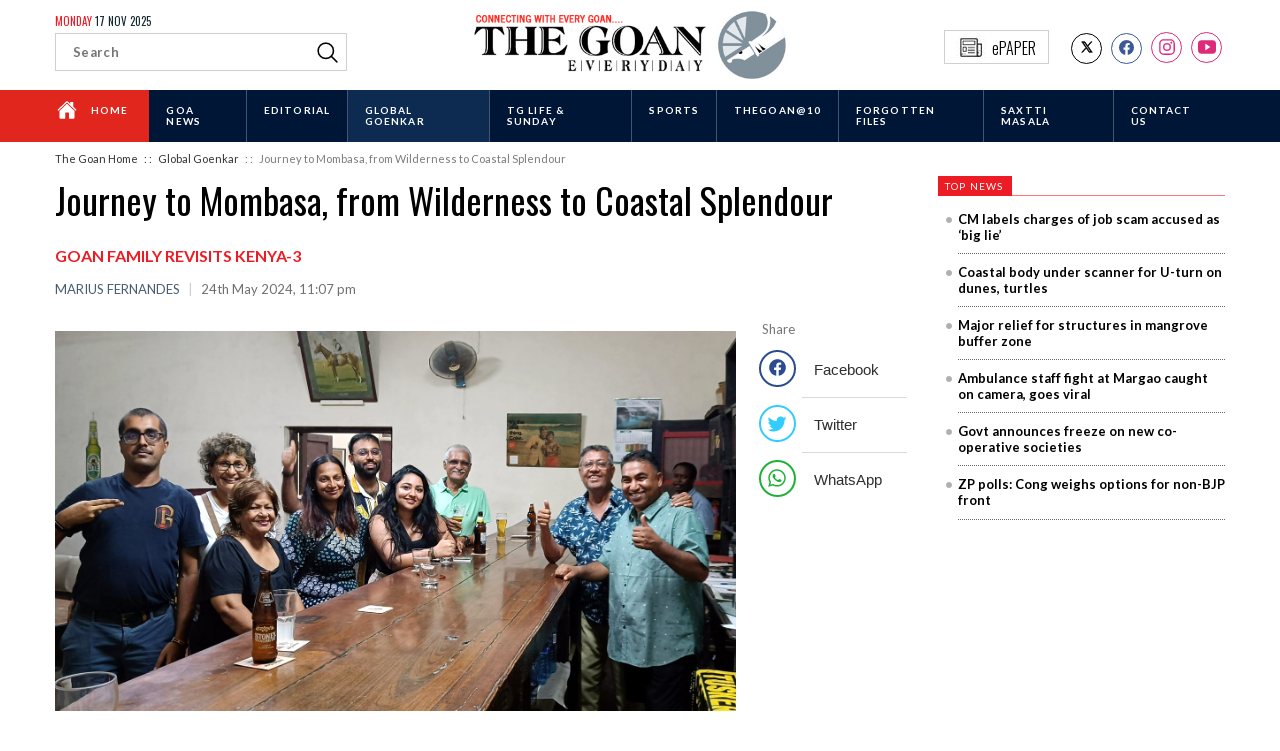

--- FILE ---
content_type: text/html; charset=UTF-8
request_url: https://www.thegoan.net/global-goenkar/journey-to-mombasa-from-wilderness-to-coastal-splendour/113895.html
body_size: 8929
content:
<!doctype html>
<html lang="en">
<head>
<!-- Global site tag (gtag.js) - Google Analytics -->
<script async src="https://www.googletagmanager.com/gtag/js?id=UA-17242010-48"></script>
<script>
  window.dataLayer = window.dataLayer || [];
  function gtag(){dataLayer.push(arguments);}
  gtag('js', new Date());

  gtag('config', 'UA-17242010-48');
</script><meta charset="utf-8">
<meta http-equiv="X-UA-Compatible" content="IE=edge,chrome=1">
<meta name="viewport" content="width=device-width, initial-scale=1, minimum-scale=1, maximum-scale=1, user-scalable=no">
<title>The Goan EveryDay: Journey to Mombasa, from Wilderness to Coastal Splendour</title><meta name="keywords" content="thegoan, goannews,goa news, latest goa headlines, goa breaking news, goa news live, live news updates, english newspaper goa, goa news headlines, goa live news, the goan everyday, local news goa, goa top news, english daily goa Covid Positive + ve Corona Goa walke Murder,voice of goa, today in the goan, goan news ,Goa Politics ,Goa Job Scams ,Recruitment Scam ,Robery ,Accident , Goan News ,Goa news , CZMP Goa ,Pollution Goa, MPT Goa, Sex Scandal, Prostitution in Goa, Candidate List 2022,Goa Elections 2022 ,goa net ,Code of Conduct , michael Lobo, Pramod Sawant, BJP Goa , Old Goa .Heritage Structure Goa , Illegal structure Heritage Goa, souza Lobo attack, Calangute attack case ,
TCP goa, Vijai Sardesai, goa news today , Goa News : Latest Goa News Updates from thegoan.net, Goa's Largest Circulated English News daily , Excise scam , liquor scam , excise Commisioner ,narayan gad , vibhuti shetye ,excise inspector , scams of Goa , crimes in Goa ,politics , Goa CM , Drug seizures , excise scams ,Goa Police extortion rackets , DIG A koan misbehaviour with a tourist,"><meta name="description" content="GOAN FAMILY REVISITS KENYA-3"><meta property="fb:pages" content="238025952985650" />
<meta property="og:title" content="Journey to Mombasa, from Wilderness to Coastal Splendour"/>
<meta property="og:type" content="article"/>
<meta property="og:url" content="//www.thegoan.net/global-goenkar/journey-to-mombasa-from-wilderness-to-coastal-splendour/113895.html"/>
<meta property="og:site_name" content="The Goan EveryDay"/>
<meta property="og:description" content="GOAN FAMILY REVISITS KENYA-3"/>
<meta property="og:image" content="https://www.thegoan.net/uploads/news/big_113895_240524-GG06A.jpg"/><meta name="twitter:card" content="summary_large_image" />
<!--<meta name="twitter:card" content="summary" />-->
<meta name="twitter:site" content="@thegoaneveryday" />
<meta name="twitter:title" content="Journey to Mombasa, from Wilderness to Coastal Splendour"  />
<meta name="twitter:description" content="GOAN FAMILY REVISITS KENYA-3" />
<meta name="twitter:image" content="https://www.thegoan.net/uploads/news/big_113895_240524-GG06A.jpg"/><meta name="twitter:url" content="//www.thegoan.net/global-goenkar/journey-to-mombasa-from-wilderness-to-coastal-splendour/113895.html" />
<link rel="canonical" href="//www.thegoan.net/global-goenkar/journey-to-mombasa-from-wilderness-to-coastal-splendour/113895.html" />
<link rel="shortcut icon" href="https://www.thegoan.net/assets/img/favicon.png">
<link href="https://fonts.googleapis.com/css2?family=Lato:wght@300;400;700&family=Oswald:wght@300;400;500&display=swap" rel="stylesheet">
<link rel="stylesheet" href="https://www.thegoan.net/assets/css/open-iconic.min.css" type="text/css">
<link rel="stylesheet" href="https://www.thegoan.net/assets/css/goan-style.css" type="text/css">

<script src="https://unpkg.com/ionicons@latest/dist/ionicons.js"></script>
<script type="text/javascript" async id="thegoan_net_68890d51192e19972fb4b468" src="https://m2025.b-cdn.net/display/68890d51192e19972fb4b468.min.js"></script><link rel="stylesheet" href="https://www.thegoan.net/assets/css/owl.carousel.min.css" type="text/css">
<script src="https://unpkg.com/ionicons@5.0.0/dist/ionicons.js"></script>
<script type="application/ld+json">
    {
      "@context": "https://schema.org",
      "@type": "NewsArticle",
      "mainEntityOfPage": {
        "@type": "WebPage"
      },
      "headline": "Journey to Mombasa, from Wilderness to Coastal Splendour",
      "description": "GOAN FAMILY REVISITS KENYA-3",
      "image": [
        "https://www.thegoan.net/uploads/news/113895_240524-GG06A.jpg"
       ],
      "datePublished": "24 May 2024",
      "author": "The Goan EveryDay",
       "publisher": {
        "@type": "Organization",
        "name": "The Goan EveryDay",
        "logo": {
          "@type": "ImageObject",
          "url": "https://www.thegoan.net/assets/img/main-logo.png"
        }
      }
    }
</script>
</head>
<body class="story-page">

<div class='thetop'></div>
<header>
  <div class="container">
    <div class="flex-bx">
      <div class="header-bx d-search-bx">
        <div class="d-s-bx">
		<h4 class="todays-date"><span>Monday</span> 17 Nov 2025</h4>
		<form class="searchbox" name="desktopSearch" id="desktopSearch" action="https://www.thegoan.net/search_result.php">
          <input type="search" class="search-input" placeholder="Search" name="q" id="deskQ" required />
          <a style="cursor:pointer;" onClick="GetSearchBoxDetails();">
          <svg xmlns='http://www.w3.org/2000/svg' width='25' height='25' viewBox='0 0 512 512'>
            <title>ionicons-v5-f</title>
            <path d='M221.09,64A157.09,157.09,0,1,0,378.18,221.09,157.1,157.1,0,0,0,221.09,64Z' 
						style='fill:none;stroke:#000;stroke-miterlimit:10;stroke-width:32px'/>
            <line x1='338.29' y1='338.29' x2='448' y2='448' 
						style='fill:none;stroke:#000;stroke-linecap:round;stroke-miterlimit:10;stroke-width:32px'/>
          </svg>
          </a> 
		  </form>
		  </div>
      </div>
      <div class="header-bx logo-bx"> <a href="https://www.thegoan.net/">
		  <img src="https://www.thegoan.net/assets/img/main-logo.png" class="logo-d desk-logo" alt="The Goan logo" />
		  <img src="https://www.thegoan.net/assets/img/m-main-logo.png" class="logo-d m-logo" alt="The Goan logo" />
		  </a> </div>
      <div class="header-bx social-bx">
        <ul class="socials-list">
          <li><a href="https://x.com/thegoanonline" target="_blank">
			  <!--https://twitter.com/thegoaneveryday-->
            <div class="tw-bx">
          <!-- <ion-icon name="logo-twitter"></ion-icon>-->
				<ion-icon name="logo-x" role="img" class="md hydrated" aria-label="X (formerly Twitter)"></ion-icon>
            </div>
            </a>
	</li>
          <li><a href="https://www.facebook.com/TheGoan/" target="_blank">
            <div class="fb-bx">
              <ion-icon name="logo-facebook"></ion-icon>
            </div>
            </a></li>
          <li><a href="https://www.instagram.com/thegoanonline" target="_blank">
			  <!--https://www.instagram.com/thegoaneveryday/-->
            <div class="int-bx">
              <ion-icon name="logo-instagram"></ion-icon>
            </div>
            </a></li>
			       <li><a href="https://www.youtube.com/@TheGoanOnline" target="_blank">
            <div class="int-bx">
              <ion-icon name="logo-youtube"></ion-icon>
            </div>
            </a></li>
			
        </ul>
        <div class="e-paper-block"> <a href="http://epaper.thegoan.net/t/10711/latest/The-Goan-Everyday" target="_blank" class="e-paper"><img src="https://www.thegoan.net/assets/img/newspaper.jpg" alt="The Goan"  /><span>ePAPER</span></a> </div>
        <div class="clearfix"></div>
      </div>
      <div class="clearfix"></div>
    </div>
  </div>
  <div class="wapper menu">
    <div class="container">
      <div class="menu-container">
        <div class="menu-background">
          <ul class="left-menu">
            <li class="default"><a href="https://www.thegoan.net/">
              <ion-icon name="home"></ion-icon>
              Home</a></li>
            <li><a href="https://www.thegoan.net/goa-news">Goa News</a></li><li><a href="https://www.thegoan.net/editorial">Editorial</a></li><li class="active"><a href="https://www.thegoan.net/global-goenkar">Global Goenkar</a></li><li><a href="https://www.thegoan.net/tg-life-sunday">TG Life & Sunday</a></li><li><a href="https://www.thegoan.net/sports">Sports </a></li><li><a href="https://www.thegoan.net/thegoan10">TheGoan@10</a></li><li><a href="https://www.thegoan.net/forgotten-files">FORGOTTEN FILES</a></li><li><a href="https://www.thegoan.net/saxtti-masala">Saxtti Masala</a></li>            <li><a href="contact-us.php">Contact us</a></li>
          </ul>
          <div class="clearfix"></div>
        </div>
      </div>
    </div>
  </div>
  <div class="mb-menu">
    <div class="container">
      <div class="mob-menu">
        <div class="m-search"> <a style="cursor:pointer;">
          <ion-icon name="search-outline" class="search-icon m-icon"></ion-icon>
          </a> </div>
        <div class="search-bx-mob">
          <form class="searchbox" name="mobileSearch" id="mobileSearch" action="https://www.thegoan.net/search_result.php">
            <input type="search" class="searchbar" placeholder="Enter Here" name="q" id="mobQ" required />
            <button type="submit" class="search-btn">
            <svg xmlns='http://www.w3.org/2000/svg' width='27' height='27' viewBox='0 0 512 512'>
              <title>ionicons-v5-f</title>
              <path d='M221.09,64A157.09,157.09,0,1,0,378.18,221.09,157.1,157.1,0,0,0,221.09,64Z' 
							style='fill:none;stroke:#fff;stroke-miterlimit:10;stroke-width:32px'/>
              <line x1='338.29' y1='338.29' x2='448' y2='448' 
							style='fill:none;stroke:#fff;stroke-linecap:round;stroke-miterlimit:10;stroke-width:32px'/>
            </svg>
            </button>
          </form>
          <div class="clear"></div>
        </div>
        <a href="https://www.thegoan.net/">
        <div class="m-logo-bx">  <img src="https://www.thegoan.net/assets/img/main-logo.png" class="logo-d desk-logo" alt="The Goan logo" />
		  <img src="https://www.thegoan.net/assets/img/m-main-logo.png" class="logo-d m-logo" alt="The Goan logo" /></div>
        </a>
        <div class="ham-menu"> <a href="#menu">
          <div class="line"></div>
          <div class="line"></div>
          <div class="line"></div>
          </a> </div>
      </div>
      <div id="menu">
        <div class="sticky-close">
          <div class="close-btn">
            <ion-icon name="close-outline"></ion-icon>
          </div>
          <div class="clear"></div>
        </div>
        <ul class="m-menu">
          <li class="default"><a href="https://www.thegoan.net/">Home</a></li>
          <li><a href="https://www.thegoan.net/goa-news">Goa News</a></li><li><a href="https://www.thegoan.net/editorial">Editorial</a></li><li class="active"><a href="https://www.thegoan.net/global-goenkar">Global Goenkar</a></li><li><a href="https://www.thegoan.net/tg-life-sunday">TG Life & Sunday</a></li><li><a href="https://www.thegoan.net/sports">Sports </a></li><li><a href="https://www.thegoan.net/thegoan10">TheGoan@10</a></li><li><a href="https://www.thegoan.net/forgotten-files">FORGOTTEN FILES</a></li><li><a href="https://www.thegoan.net/saxtti-masala">Saxtti Masala</a></li>          <li><a href="contact-us.php">Contact us</a></li>
        </ul>
      </div>
    </div>
  </div>

</header>
<div class="breadcrum">
  <div class="container">
    <ul>
      <li><a href="https://www.thegoan.net/">The Goan Home</a></li>
      <li><a href="https://www.thegoan.net/global-goenkar">&nbsp;: :&nbsp;&nbsp;&nbsp;Global Goenkar</a></li>
      <li>&nbsp;: :&nbsp;&nbsp;&nbsp;Journey to Mombasa, from Wilderness to Coastal Splendour</li>
    </ul>
  </div>
</div>
<div class="wapper listing-page listing-news-block detail-page" id="goa-news-block">
  <div class="container">
    <div class="goa-news-bx">
      <div class="news-body detail-body"> <a >
        <h1>Journey to Mombasa, from Wilderness to Coastal Splendour</h1>
        </a>
        <p>GOAN FAMILY REVISITS KENYA-3</p><h6><span class="r-name">MARIUS FERNANDES</span> <span>|</span> 24th May 2024, 11:07 pm</h6>        <a href="#m-share-bx" class="m-share">
        <div class="share-m-bx">
          <ion-icon name="share-social" role="img" class="md hydrated" aria-label="share social"></ion-icon>
        </div>
        </a>
        <div class="clearfix"></div>
        <div class="detail-content-bx">
          <img src="https://www.thegoan.net/uploads/news/big_113895_240524-GG06A.jpg" width="100%" alt="Journey to Mombasa, from Wilderness to Coastal Splendour"/><p class="caption">Marius Fernandes and his family along with the owners and patrons inside ‘Kilindini Bar’, the oldest bar in Mombasa run by a Goan family.</p><p><span style="font-family: Lato;"><br><br>﻿</span><font face="Lato">PANAJI</font></p><p><font face="Lato">Our journey to Mombasa began with a memorable stay in the wild expanses of Tsavo and the quaint Voi village. After days immersed in the natural beauty and untamed landscapes, we headed back to the train station to board the luxurious SRT Madaraka Express. The one and a half-hour journey to Mombasa was smooth and scenic, setting the perfect tone for the coastal adventure that awaited us.</font></p><p><font face="Lato">Upon arrival, we were greeted by a friendly Uber driver who swiftly took us to our destination. My daughter, Gemma Fernandes, had arranged our stay at the magnificent Reef Hotel, situated on the white sandy beaches of the renowned Nyali Beach which overlooks the beautiful Indian Ocean.&nbsp;</font></p><p><font face="Lato">This hotel has been managed by the Sondhi family for 40 years who were originally from the former Indian city of Lahore (now Pakistan) offering a legacy of hospitality. The Reef Hotel is not just a place to stay; it’s an experience in itself. With its splendid beachfront setting, it provides an idyllic backdrop for unforgettable memories.&nbsp;</font></p><p><font face="Lato">The hotel boasts excellent facilities including restaurants, business, and meeting amenities. Its prime location next to top shopping malls, golf courses, restaurants, and clubs makes it the perfect base for exploring Mombasa.</font></p><p><font face="Lato">The next day, Gemma had organised a city tour for us with a knowledgeable guide. My sister Maria, my son Ashley, and I joined Gemma for a delightful exploration of Mombasa in traditional rickshaws.&nbsp;</font></p><p><font face="Lato">This tour was a highlight of our trip, offering insights into the rich history and vibrant culture of the city. We visited the Central market, one of the most popular and oldest markets in Mombasa where the stalls were overflowing and we purchased Kenyan coffee beans, local spices, Kitanga textiles and handcrafted traditional Masai beads and jewellery. On our tour, we saw the famous Mombasa Tusks on Moi Avenue where our grandparents first visited at the beginning of the last century.</font></p><p><font face="Lato">Another notable stop on our tour was the Port of Mombasa, a cornerstone of Kenya’s economy. As one of Africa’s largest ports, it plays a crucial role in trade and commerce, handling vast amounts of cargo ranging from oil and machinery to tea and coffee.&nbsp;</font></p><p><font face="Lato">The port is a vital gateway for both imports and exports, supporting regional trade and providing significant employment opportunities. The revenue generated through taxes, duties, and port charges underscores its importance to the national economy.</font></p><p><font face="Lato">Our historical journey also led us to Fort Jesus, where we reminisced about our family’s voyage to Goa on the ‘SS Haryana’ steamer back in December 1967. This area, steeped in history, provided a poignant connection to our past and where Vasco da Gamma first visited in April 1498, before heading to Goa. We visited the Mombasa Club built in 1897, making it the oldest club in Kenya and was exclusively for male whites. Nowadays, many notable Goans are members.</font></p><p><font face="Lato">The next day, we ventured to Diani Beach via a ferry. Voted the best beach in Africa for five consecutive years, Diani Beach is a paradise for water sports enthusiasts. Whether it’s kayaking, jet-skiing, windsurfing, kitesurfing, paddleboarding, or scuba diving, the azure waters of Diani cater to all levels of adventure and skill. The vibrant beachside hotels make it a perfect family getaway.</font></p><p><font face="Lato">On our final leg in Mombasa, we visited the historic Goan Mombasa Institute, established in 1905. Our gracious host, Denise Pereira, provided a heartwarming trip down memory lane.</font></p><p><font face="Lato">The institute’s vast complex includes restaurants, game rooms, sports grounds, and other facilities. Here, we met Ivan Fernandes and his family, who took us to the legendary Kilindini Bar, the oldest bar in Mombasa which was established by a Goan, A C de Souza, in 1908 and presently run by Maura and Clarence Abranches. We spent a delightful evening reminiscing about Goa and Kenya, celebrating the legendary runner Seraphino Antao, and singing Konkani songs that enchanted everyone present.</font></p><p><font face="Lato">This journey to Mombasa, from the wilderness of Tsavo to the vibrant coast, has given us memories to last a lifetime. The blend of natural beauty, historical richness, and warm hospitality has made this trip truly unforgettable. [To be continued]</font></p><p><font face="Lato"><br></font></p><p><font face="Lato"><i>[The writer is popularly known as Goa’s Festakar due to his pioneering efforts to revive and promote Goan culture through people-oriented festivals]</i></font><span style="font-family: Lato;">﻿</span><span style="font-family: Lato;">﻿</span></p>			<div id="m-share-bx"></div>
        </div>
        <div class="share-bx" >
          <h6 class="share">Share</h6>
          <ul class="detail-share-bx">
            <li><a href="//www.facebook.com/sharer/sharer.php?u=https://www.thegoan.net/global-goenkar/journey-to-mombasa-from-wilderness-to-coastal-splendour/113895.html&t=Journey to Mombasa, from Wilderness to Coastal Splendour" class="share-popup">
              <div class="fb-bx">
                <ion-icon name="logo-facebook" role="img" class="md hydrated" aria-label="logo facebook"></ion-icon>
              </div>
              <h5>Facebook </h5>
              </a></li>
            <li><a href="//www.twitter.com/intent/tweet?url=https://www.thegoan.net/global-goenkar/journey-to-mombasa-from-wilderness-to-coastal-splendour/113895.html&via=goanvarta&text=Journey to Mombasa, from Wilderness to Coastal Splendour" class="share-popup">
              <div class="tw-bx">
                <ion-icon name="logo-twitter" role="img" class="md hydrated" aria-label="logo twitter"></ion-icon>
              </div>
              <h5>Twitter </h5>
              </a></li>
            <li><a href="//api.whatsapp.com/send?text=https%3A%2F%2Fwww.thegoan.net%2Fglobal-goenkar%2Fjourney-to-mombasa-from-wilderness-to-coastal-splendour%2F113895.html" class="share-popup">
              <div class="whts-bx">
                <ion-icon name="logo-whatsapp" role="img" class="md hydrated" aria-label="logo whatsapp"></ion-icon>
              </div>
              <h5>WhatsApp</h5>
              </a></li>
          </ul>
        </div>
        <div class="clearfix"></div>
      </div>
      <div class="d-other-news-bx">
        <script async src="https://pagead2.googlesyndication.com/pagead/js/adsbygoogle.js"></script>
        <ins class="adsbygoogle"
     style="display:block"
     data-ad-format="autorelaxed"
     data-ad-client="ca-pub-5691113662752707"
     data-ad-slot="2152098078"></ins>
        <script>
     (adsbygoogle = window.adsbygoogle || []).push({});
</script>
      </div>
      <div class="d-other-news-bx"><div class="news-head-bx"><h4>Global Goenkar</h4><a href="https://www.thegoan.net/global-goenkar" class="view-link">view all</a><div class="clearfix"></div></div><div class="listing-other-news"><div class="news-col-6"><div class="other-news-content"><div class="other-news-img"> <a href="https://www.thegoan.net/global-goenkar/first-goan-community-day-hosted-in-southampton/135424.html"><img src="https://www.thegoan.net/uploads/news/135424_250829-GG03A.jpg" alt="First Goan Community Day hosted in Southampton" /></a> </div><div class="other-news-title"><a href="https://www.thegoan.net/global-goenkar/first-goan-community-day-hosted-in-southampton/135424.html"><h5>First Goan Community Day hosted in Southampton</h5></a></div><div class="clearfix"></div></div><div class="other-news-content"><div class="other-news-img"> <a href="https://www.thegoan.net/global-goenkar/canadiangoan-talent-showcased-at-viva-goa-festival-in-ontario/135423.html"><img src="https://www.thegoan.net/uploads/news/135423_250829-GG08A.jpg" alt="Canadian-Goan talent showcased at Viva Goa Festival in Ontario" /></a> </div><div class="other-news-title"><a href="https://www.thegoan.net/global-goenkar/canadiangoan-talent-showcased-at-viva-goa-festival-in-ontario/135423.html"><h5>Canadian-Goan talent showcased at Viva Goa Festival in Ontario</h5></a></div><div class="clearfix"></div></div><div class="other-news-content"><div class="other-news-img"> <a href="https://www.thegoan.net/global-goenkar/goencho-festakar-curates-first-ekvottachem-fest-in-leicester/135422.html"><img src="https://www.thegoan.net/uploads/news/135422_250829-GG05B.jpg" alt="Goencho Festakar curates first Ekvottachem Fest in Leicester" /></a> </div><div class="other-news-title"><a href="https://www.thegoan.net/global-goenkar/goencho-festakar-curates-first-ekvottachem-fest-in-leicester/135422.html"><h5>Goencho Festakar curates first Ekvottachem Fest in Leicester</h5></a></div><div class="clearfix"></div></div></div><div class="news-col-6"><div class="other-news-content"><div class="other-news-img"> <a href="https://www.thegoan.net/global-goenkar/goans-in-qatar-use-music-to-get-youngsters-to-learn-konkani/135421.html"><img src="https://www.thegoan.net/uploads/news/135421_250829-GG02A.jpg" alt="Goans in Qatar use music to get youngsters to learn Konkani" /></a> </div><div class="other-news-title"><a href="https://www.thegoan.net/global-goenkar/goans-in-qatar-use-music-to-get-youngsters-to-learn-konkani/135421.html"><h5>Goans in Qatar use music to get youngsters to learn Konkani</h5></a></div><div class="clearfix"></div></div><div class="other-news-content"><div class="other-news-img"> <a href="https://www.thegoan.net/global-goenkar/goan-association-of-calgary-celebrates-50-years-of-community-culture-growth/135420.html"><img src="https://www.thegoan.net/uploads/news/135420_250829-GG06B.jpg" alt="Goan Association of Calgary celebrates 50 years of community, culture, growth" /></a> </div><div class="other-news-title"><a href="https://www.thegoan.net/global-goenkar/goan-association-of-calgary-celebrates-50-years-of-community-culture-growth/135420.html"><h5>Goan Association of Calgary celebrates 50 years of community, culture, growth</h5></a></div><div class="clearfix"></div></div><div class="other-news-content"><div class="other-news-img"> <a href="https://www.thegoan.net/global-goenkar/funday-marks-goenkarponn-in-the-netherlands/135419.html"><img src="https://www.thegoan.net/uploads/news/135419_250829-GG07A.jpg" alt="Funday marks Goenkarponn in the Netherlands" /></a> </div><div class="other-news-title"><a href="https://www.thegoan.net/global-goenkar/funday-marks-goenkarponn-in-the-netherlands/135419.html"><h5>Funday marks Goenkarponn in the Netherlands</h5></a></div><div class="clearfix"></div></div></div><div class="clearfix"></div></div></div> </div>
    <div class="sidebar"> <div class="top-news-bx"><div class="news-head-bx"><h4>TOP NEWS</h4><div class="clearfix"></div></div><div class="top-news-body"><ul><li><a href="https://www.thegoan.net/goa-news/cm-labels-charges-of-job-scam-accused-as-‘big-lie’/139140.html">CM labels charges of job  scam accused as ‘big lie’</a></li><li><a href="https://www.thegoan.net/goa-news/coastal-body-under-scanner-for-uturn-on-dunes-turtles/139141.html">Coastal body under scanner   for U-turn on dunes, turtles</a></li><li><a href="https://www.thegoan.net/goa-news/major-relief-for-structures-in-mangrove-buffer-zone/139138.html">Major relief for structures  in mangrove buffer zone</a></li><li><a href="https://www.thegoan.net/goa-news/ambulance-staff-fight-at-margao-caught-on-camera-goes-viral/139136.html">Ambulance staff fight  at Margao caught on   camera, goes viral</a></li><li><a href="https://www.thegoan.net/goa-news/govt-announces-freeze-on-new-cooperative-societies/139137.html">Govt announces freeze on   new co-operative societies</a></li><li><a href="https://www.thegoan.net/goa-news/zp-polls-cong-weighs-options-for-nonbjp-front/139148.html">ZP polls: Cong weighs options for non-BJP front</a></li></ul></div></div>      <div class="side-ad-bx"><script async src="https://pagead2.googlesyndication.com/pagead/js/adsbygoogle.js"></script>
					<!-- 300 x 250 Goan.net -->
					<ins class="adsbygoogle"
						 style="display:inline-block;width:300px;height:250px"
						 data-ad-client="ca-pub-5691113662752707"
						 data-ad-slot="9751380681"></ins>
					<script>
						 (adsbygoogle = window.adsbygoogle || []).push({});
					</script></div>
    </div>
    <div class="clearfix"></div>
  </div>
</div>
	
		

<footer>
  <div class="desktop-footer">
    <div class="container">
      <div class="footer-bx one-bx">
        <h3>Contact us </h3>
        <h5>The Goan Everyday</h5>
        <p>Editorial Office: Third Floor,<br>
          Fourth Estate (Kamat Metropolis),<br>
          St Inez, Panaji 403 001, Goa.</p>
      </div>
      <div class="footer-bx two-bx">
        <h3>Important Links</h3>
        <ul class="ul-left">
          <li><a href="about-us.php">About Us</a></li>
          <!--<li><a href="#">The Team</a></li>-->
          <li><a href="terms-condtion.php">Terms & Conditions</a></li>
          <li><a href="privacy-policy.php">Privacy Policy</a></li>
          <li><a href="cookies.php">Cookies </a></li>
        </ul>
        <ul class="ul-right">
          <li><a href="disclaimer.php">Disclaimer</a></li>
          <li><a href="contact-us.php">Contact Us</a></li>
          <!--<li><a href="#">Careers</a></li>-->
          <li><a href="#">Advertising</a></li>
          <!--<li><a href="#">Where To Buy?</a></li>-->
        </ul>
        <div class="clearfix"></div>
      </div>
      <div class="footer-bx three-bx">
        <h3>Subsidiaries </h3>
        <ul>
          <li><a href="https://goanvarta.net/" target="_blank"> <img src="https://www.thegoan.net/assets/img/footer-logo-g.jpg" class="gv" alt="The Goan"></a></li>
          <li><a href="https://bhaangarbhuin.com/"  target="_blank"><img class="bb" src="https://www.thegoan.net/assets/img/footer-logo-2.jpg" alt="Goan Varta"></a></li>
          <li><a href="https://www.prudentmedia.in/index.php" target="_blank"><img class="prudent" src="https://www.thegoan.net/assets/img/prudent.png" alt="The Goan"></a></li>
       <!--   <li><a href="https://sindhudurglive.com/" target="_blank"><img class="sin" src="https://www.thegoan.net/assets/img/sin.jpg" alt="Goan Varta"></a></li>-->
			 <li><a href="https://www.kokansadlive.com/" target="_blank"><img class="sin" src="https://www.thegoan.net/assets/img/konkansaad.png" alt="Goan Varta"></a></li>
        </ul>
        <div class="clearfix"></div>
      </div>
     <!-- <div class="footer-bx four-bx">
        <h3>Get Social</h3>
        <ul class="socials-list">
          <li><a href="https://twitter.com/thegoaneveryday" target="_blank">
            <div class="tw-bx">
             <!-- <ion-icon name="logo-twitter" role="img" class="md hydrated" aria-label="logo twitter"></ion-icon>-->
	<!--			<ion-icon name="logo-x" role="img" class="md hydrated" aria-label="X (formerly Twitter)"></ion-icon>
            </div>
            </a></li>
          <li><a href="https://www.facebook.com/TheGoan/" target="_blank">
            <div class="fb-bx">
              <ion-icon name="logo-facebook" role="img" class="md hydrated" aria-label="logo facebook"></ion-icon>
            </div>
            </a></li>
          <li><a href="https://www.instagram.com/thegoaneveryday/" target="_blank">
            <div class="int-bx">
              <ion-icon name="logo-instagram" role="img" class="md hydrated" aria-label="logo instagram"></ion-icon>
            </div>
            </a></li>
			      <li><a href="https://www.youtube.com/@TheGoanOnline" target="_blank">
            <div class="int-bx">
              <ion-icon name="logo-youtube"></ion-icon>
            </div>
            </a></li>
        </ul>
      </div>-->
      <div class="clearfix"></div>
    </div>
    <div class="copyright">
      <div class="container">
        <p>Copyrights 2020 Fomento Media, Goa - All rights reserved.&nbsp;&nbsp;  
			<!--Designed by <a href="https://www.teaminertia.com/" target="_blank" >Team Inertia Technologies</a>--></p>
      </div>
    </div>
  </div>
  <div class="mob-footer">
    <div class="container">
      <div class="mob-links-footer">
        <h3>Our Subsidiaries </h3>
        <ul>
          <li><a href="https://www.prudentmedia.in/index.php" target="_blank"><img class="prudent" src="https://www.thegoan.net/assets/img/prudent.png" alt="The Goan"></a></li>
          <li><a href="https://goanvarta.net/" target="_blank"> <img src="https://www.thegoan.net/assets/img/footer-logo-g.jpg" class="gv" alt="The Goan"></a></li>
          <li><a href="https://bhaangarbhuin.com/"  target="_blank"><img class="bb" src="https://www.thegoan.net/assets/img/footer-logo-2.jpg" alt="Goan Varta"></a></li>
       <!-- <li><a href="https://sindhudurglive.com/" target="_blank"><img class="sin" src="https://www.thegoan.net/assets/img/sin.jpg" alt="Goan Varta"></a></li>-->
			    <li><a href="https://www.kokansadlive.com/" target="_blank"><img class="sin" src="https://www.thegoan.net/assets/img/konkansaad.png" alt="Goan Varta"></a></li>
        </ul>
        <div class="clearfix"></div>
      </div>
  <!--    <ul class="socials-list">
        <li><a href="https://twitter.com/thegoaneveryday" target="_blank">
          <div class="tw-bx">
            <ion-icon name="logo-twitter" role="img" class="md hydrated" aria-label="logo twitter"></ion-icon>
          </div>
          </a></li>
        <li><a href="https://www.facebook.com/TheGoan/" target="_blank">
          <div class="fb-bx">
            <ion-icon name="logo-facebook" role="img" class="md hydrated" aria-label="logo facebook"></ion-icon>
          </div>
          </a></li>
        <li><a href="https://www.instagram.com/thegoaneveryday/" target="_blank">
          <div class="int-bx">
            <ion-icon name="logo-instagram" role="img" class="md hydrated" aria-label="logo instagram"></ion-icon>
          </div>
          </a></li>
      </ul>-->
      <p>Copyrights 2020 Fomento Media, Goa- All rights reserved.   <!--Designed by <a href="https://www.teaminertia.com/" target="_blank" >Team Inertia Technologies</a>--></p>
    </div>
  </div>
</footer>

<div class='scrolltop'>
    <div class='scroll icon'><ion-icon name="arrow-up-outline"></ion-icon></div>
</div>


<script src="https://www.thegoan.net/assets/js/jquery.js"></script>
<script src="https://www.thegoan.net/assets/js/skel.min.js"></script>
<script src="https://www.thegoan.net/assets/js/util.js"></script>
<script src="https://www.thegoan.net/assets/js/main.js"></script>
<script type="text/javascript">
function GetSearchBoxDetails()
{
    var s = $('#deskQ').val();
    if(s.trim()=='')
    {
        $('#deskQ').focus();
        return false;
    }

    window.location.href = 'https://www.thegoan.net/search_result.php?q='+s;
}
</script>
<script type="text/javascript">
$(document).ready(function(){
	/*Mobile menu script*/
		$("#menu").removeClass("visible");
		$(".close-btn").click(function () {
			$("#menu").toggleClass("visible");
		}); 
		
		$(".search-icon").click(function(){
			$(".search-bx").slideToggle(200);
		});
		$(".m-icon").click(function(){
			$(".search-bx-mob").slideToggle(200);
		});
});		
	/******************************************************/
	
	$(window).scroll(function() {
		if ($(this).scrollTop() > 50 ) {
			$('.scrolltop:hidden').stop(true, true).fadeIn();
		} else {
			$('.scrolltop').stop(true, true).fadeOut();
		}
	});
	$(function(){$(".scroll").click(function(){$("html,body").animate({scrollTop:$(".thetop").offset().top},"1000");return false})})
</script>

<script>
/* To Disable Inspect Element */
$(document).bind("contextmenu",function(e) {
 e.preventDefault();
});

$(document).keydown(function(e){
    if(e.which === 123){
       return false;
    }
});
	
	
	
document.addEventListener('keydown', event => {
  if (event.keyCode === 123 || (event.ctrlKey && event.keyCode === 85)) {
    event.preventDefault();
  }
});	
</script>

</body></html><div class="mob-share-box" id="mob-share" >
          <h6 class="share">Share this</h6>
          <ul class="detail-share-bx">
            <li><a href="//www.facebook.com/sharer/sharer.php?u=https://www.thegoan.net/global-goenkar/journey-to-mombasa-from-wilderness-to-coastal-splendour/113895.html&t=Journey to Mombasa, from Wilderness to Coastal Splendour" class="share-popup">
              <div class="fb-bx">
                <ion-icon name="logo-facebook" role="img" class="md hydrated" aria-label="logo facebook"></ion-icon>
              </div>
              <h5>Facebook </h5>
              </a></li>
            <li><a href="//www.twitter.com/intent/tweet?url=https://www.thegoan.net/global-goenkar/journey-to-mombasa-from-wilderness-to-coastal-splendour/113895.html&via=goanvarta&text=Journey to Mombasa, from Wilderness to Coastal Splendour" class="share-popup">
              <div class="tw-bx">
                <ion-icon name="logo-twitter" role="img" class="md hydrated" aria-label="logo twitter"></ion-icon>
              </div>
              <h5>Twitter </h5>
              </a></li>
            <li><a href="//api.whatsapp.com/send?text=https%3A%2F%2Fwww.thegoan.net%2Fglobal-goenkar%2Fjourney-to-mombasa-from-wilderness-to-coastal-splendour%2F113895.html" class="share-popup">
              <div class="whts-bx">
                <ion-icon name="logo-whatsapp" role="img" class="md hydrated" aria-label="logo whatsapp"></ion-icon>
              </div>
              <h5>WhatsApp</h5>
              </a></li>
          </ul>
        </div>
<script src="https://www.thegoan.net/assets/js/owl.carousel.min.js"></script>
<script async src="//platform.twitter.com/widgets.js" charset="utf-8"></script>
<script>
	
		$('.owl-carousel').owlCarousel({
			loop:true,
			nav:true,
			dots:false,
			items:1
		});
	
	$(".m-share").click(function() {
		$('html, body').animate({
			scrollTop: $("#m-share-bx").offset().top
		}, 2000);
	});
	
	
	</script>
</body>
</html>


--- FILE ---
content_type: text/html; charset=utf-8
request_url: https://www.google.com/recaptcha/api2/aframe
body_size: 267
content:
<!DOCTYPE HTML><html><head><meta http-equiv="content-type" content="text/html; charset=UTF-8"></head><body><script nonce="O7uWTucosRXRY2DgCieGig">/** Anti-fraud and anti-abuse applications only. See google.com/recaptcha */ try{var clients={'sodar':'https://pagead2.googlesyndication.com/pagead/sodar?'};window.addEventListener("message",function(a){try{if(a.source===window.parent){var b=JSON.parse(a.data);var c=clients[b['id']];if(c){var d=document.createElement('img');d.src=c+b['params']+'&rc='+(localStorage.getItem("rc::a")?sessionStorage.getItem("rc::b"):"");window.document.body.appendChild(d);sessionStorage.setItem("rc::e",parseInt(sessionStorage.getItem("rc::e")||0)+1);localStorage.setItem("rc::h",'1763325478611');}}}catch(b){}});window.parent.postMessage("_grecaptcha_ready", "*");}catch(b){}</script></body></html>

--- FILE ---
content_type: text/css
request_url: https://www.thegoan.net/assets/css/open-iconic.min.css
body_size: 1809
content:
@font-face{font-family:Icons;src:url(../fonts/open-iconic.eot);src:url(../fonts/open-iconic.eot?#iconic-sm) format('embedded-opentype'),url(../fonts/open-iconic.woff) format('woff'),url(../fonts/open-iconic.ttf) format('truetype'),url(../fonts/open-iconic.otf) format('opentype'),url(../fonts/open-iconic.svg#iconic-sm) format('svg');font-weight:400;font-style:normal}.oi[data-glyph].oi-text-replace{font-size:0;line-height:0}.oi[data-glyph].oi-text-replace:before{width:1em;text-align:center}.oi[data-glyph]:before{font-family:Icons;display:inline-block;speak:none;line-height:1;vertical-align:baseline;font-weight:400;font-style:normal;-webkit-font-smoothing:antialiased;-moz-osx-font-smoothing:grayscale}.oi[data-glyph]:empty:before{width:1em;text-align:center;box-sizing:content-box}.oi[data-glyph].oi-align-left:before{text-align:left}.oi[data-glyph].oi-align-right:before{text-align:right}.oi[data-glyph].oi-align-center:before{text-align:center}.oi[data-glyph].oi-flip-horizontal:before{-webkit-transform:scale(-1,1);-ms-transform:scale(-1,1);transform:scale(-1,1)}.oi[data-glyph].oi-flip-vertical:before{-webkit-transform:scale(1,-1);-ms-transform:scale(-1,1);transform:scale(1,-1)}.oi[data-glyph].oi-flip-horizontal-vertical:before{-webkit-transform:scale(-1,-1);-ms-transform:scale(-1,1);transform:scale(-1,-1)}.oi[data-glyph=account-login]:before{content:'\e000'}.oi[data-glyph=account-logout]:before{content:'\e001'}.oi[data-glyph=action-redo]:before{content:'\e002'}.oi[data-glyph=action-undo]:before{content:'\e003'}.oi[data-glyph=align-center]:before{content:'\e004'}.oi[data-glyph=align-left]:before{content:'\e005'}.oi[data-glyph=align-right]:before{content:'\e006'}.oi[data-glyph=aperture]:before{content:'\e007'}.oi[data-glyph=arrow-bottom]:before{content:'\e008'}.oi[data-glyph=arrow-circle-bottom]:before{content:'\e009'}.oi[data-glyph=arrow-circle-left]:before{content:'\e00a'}.oi[data-glyph=arrow-circle-right]:before{content:'\e00b'}.oi[data-glyph=arrow-circle-top]:before{content:'\e00c'}.oi[data-glyph=arrow-left]:before{content:'\e00d'}.oi[data-glyph=arrow-right]:before{content:'\e00e'}.oi[data-glyph=arrow-thick-bottom]:before{content:'\e00f'}.oi[data-glyph=arrow-thick-left]:before{content:'\e010'}.oi[data-glyph=arrow-thick-right]:before{content:'\e011'}.oi[data-glyph=arrow-thick-top]:before{content:'\e012'}.oi[data-glyph=arrow-top]:before{content:'\e013'}.oi[data-glyph=audio-spectrum]:before{content:'\e014'}.oi[data-glyph=audio]:before{content:'\e015'}.oi[data-glyph=badge]:before{content:'\e016'}.oi[data-glyph=ban]:before{content:'\e017'}.oi[data-glyph=bar-chart]:before{content:'\e018'}.oi[data-glyph=basket]:before{content:'\e019'}.oi[data-glyph=battery-empty]:before{content:'\e01a'}.oi[data-glyph=battery-full]:before{content:'\e01b'}.oi[data-glyph=beaker]:before{content:'\e01c'}.oi[data-glyph=bell]:before{content:'\e01d'}.oi[data-glyph=bluetooth]:before{content:'\e01e'}.oi[data-glyph=bold]:before{content:'\e01f'}.oi[data-glyph=bolt]:before{content:'\e020'}.oi[data-glyph=book]:before{content:'\e021'}.oi[data-glyph=bookmark]:before{content:'\e022'}.oi[data-glyph=box]:before{content:'\e023'}.oi[data-glyph=briefcase]:before{content:'\e024'}.oi[data-glyph=british-pound]:before{content:'\e025'}.oi[data-glyph=browser]:before{content:'\e026'}.oi[data-glyph=brush]:before{content:'\e027'}.oi[data-glyph=bug]:before{content:'\e028'}.oi[data-glyph=bullhorn]:before{content:'\e029'}.oi[data-glyph=calculator]:before{content:'\e02a'}.oi[data-glyph=calendar]:before{content:'\e02b'}.oi[data-glyph=camera-slr]:before{content:'\e02c'}.oi[data-glyph=caret-bottom]:before{content:'\e02d'}.oi[data-glyph=caret-left]:before{content:'\e02e'}.oi[data-glyph=caret-right]:before{content:'\e02f'}.oi[data-glyph=caret-top]:before{content:'\e030'}.oi[data-glyph=cart]:before{content:'\e031'}.oi[data-glyph=chat]:before{content:'\e032'}.oi[data-glyph=check]:before{content:'\e033'}.oi[data-glyph=chevron-bottom]:before{content:'\e034'}.oi[data-glyph=chevron-left]:before{content:'\e035'}.oi[data-glyph=chevron-right]:before{content:'\e036'}.oi[data-glyph=chevron-top]:before{content:'\e037'}.oi[data-glyph=circle-check]:before{content:'\e038'}.oi[data-glyph=circle-x]:before{content:'\e039'}.oi[data-glyph=clipboard]:before{content:'\e03a'}.oi[data-glyph=clock]:before{content:'\e03b'}.oi[data-glyph=cloud-download]:before{content:'\e03c'}.oi[data-glyph=cloud-upload]:before{content:'\e03d'}.oi[data-glyph=cloud]:before{content:'\e03e'}.oi[data-glyph=cloudy]:before{content:'\e03f'}.oi[data-glyph=code]:before{content:'\e040'}.oi[data-glyph=cog]:before{content:'\e041'}.oi[data-glyph=collapse-down]:before{content:'\e042'}.oi[data-glyph=collapse-left]:before{content:'\e043'}.oi[data-glyph=collapse-right]:before{content:'\e044'}.oi[data-glyph=collapse-up]:before{content:'\e045'}.oi[data-glyph=command]:before{content:'\e046'}.oi[data-glyph=comment-square]:before{content:'\e047'}.oi[data-glyph=compass]:before{content:'\e048'}.oi[data-glyph=contrast]:before{content:'\e049'}.oi[data-glyph=copywriting]:before{content:'\e04a'}.oi[data-glyph=credit-card]:before{content:'\e04b'}.oi[data-glyph=crop]:before{content:'\e04c'}.oi[data-glyph=dashboard]:before{content:'\e04d'}.oi[data-glyph=data-transfer-download]:before{content:'\e04e'}.oi[data-glyph=data-transfer-upload]:before{content:'\e04f'}.oi[data-glyph=delete]:before{content:'\e050'}.oi[data-glyph=dial]:before{content:'\e051'}.oi[data-glyph=document]:before{content:'\e052'}.oi[data-glyph=dollar]:before{content:'\e053'}.oi[data-glyph=double-quote-sans-left]:before{content:'\e054'}.oi[data-glyph=double-quote-sans-right]:before{content:'\e055'}.oi[data-glyph=double-quote-serif-left]:before{content:'\e056'}.oi[data-glyph=double-quote-serif-right]:before{content:'\e057'}.oi[data-glyph=droplet]:before{content:'\e058'}.oi[data-glyph=eject]:before{content:'\e059'}.oi[data-glyph=elevator]:before{content:'\e05a'}.oi[data-glyph=ellipses]:before{content:'\e05b'}.oi[data-glyph=envelope-closed]:before{content:'\e05c'}.oi[data-glyph=envelope-open]:before{content:'\e05d'}.oi[data-glyph=euro]:before{content:'\e05e'}.oi[data-glyph=excerpt]:before{content:'\e05f'}.oi[data-glyph=expand-down]:before{content:'\e060'}.oi[data-glyph=expand-left]:before{content:'\e061'}.oi[data-glyph=expand-right]:before{content:'\e062'}.oi[data-glyph=expand-up]:before{content:'\e063'}.oi[data-glyph=external-link]:before{content:'\e064'}.oi[data-glyph=eye]:before{content:'\e065'}.oi[data-glyph=eyedropper]:before{content:'\e066'}.oi[data-glyph=file]:before{content:'\e067'}.oi[data-glyph=fire]:before{content:'\e068'}.oi[data-glyph=flag]:before{content:'\e069'}.oi[data-glyph=flash]:before{content:'\e06a'}.oi[data-glyph=folder]:before{content:'\e06b'}.oi[data-glyph=fork]:before{content:'\e06c'}.oi[data-glyph=fullscreen-enter]:before{content:'\e06d'}.oi[data-glyph=fullscreen-exit]:before{content:'\e06e'}.oi[data-glyph=globe]:before{content:'\e06f'}.oi[data-glyph=graph]:before{content:'\e070'}.oi[data-glyph=grid-four-up]:before{content:'\e071'}.oi[data-glyph=grid-three-up]:before{content:'\e072'}.oi[data-glyph=grid-two-up]:before{content:'\e073'}.oi[data-glyph=hard-drive]:before{content:'\e074'}.oi[data-glyph=header]:before{content:'\e075'}.oi[data-glyph=headphones]:before{content:'\e076'}.oi[data-glyph=heart]:before{content:'\e077'}.oi[data-glyph=home]:before{content:'\e078'}.oi[data-glyph=image]:before{content:'\e079'}.oi[data-glyph=inbox]:before{content:'\e07a'}.oi[data-glyph=infinity]:before{content:'\e07b'}.oi[data-glyph=info]:before{content:'\e07c'}.oi[data-glyph=italic]:before{content:'\e07d'}.oi[data-glyph=justify-center]:before{content:'\e07e'}.oi[data-glyph=justify-left]:before{content:'\e07f'}.oi[data-glyph=justify-right]:before{content:'\e080'}.oi[data-glyph=key]:before{content:'\e081'}.oi[data-glyph=laptop]:before{content:'\e082'}.oi[data-glyph=layers]:before{content:'\e083'}.oi[data-glyph=lightbulb]:before{content:'\e084'}.oi[data-glyph=link-broken]:before{content:'\e085'}.oi[data-glyph=link-intact]:before{content:'\e086'}.oi[data-glyph=list-rich]:before{content:'\e087'}.oi[data-glyph=list]:before{content:'\e088'}.oi[data-glyph=location]:before{content:'\e089'}.oi[data-glyph=lock-locked]:before{content:'\e08a'}.oi[data-glyph=lock-unlocked]:before{content:'\e08b'}.oi[data-glyph=loop-circular]:before{content:'\e08c'}.oi[data-glyph=loop-square]:before{content:'\e08d'}.oi[data-glyph=loop]:before{content:'\e08e'}.oi[data-glyph=magnifying-glass]:before{content:'\e08f'}.oi[data-glyph=map-marker]:before{content:'\e090'}.oi[data-glyph=map]:before{content:'\e091'}.oi[data-glyph=media-pause]:before{content:'\e092'}.oi[data-glyph=media-play]:before{content:'\e093'}.oi[data-glyph=media-record]:before{content:'\e094'}.oi[data-glyph=media-skip-backward]:before{content:'\e095'}.oi[data-glyph=media-skip-forward]:before{content:'\e096'}.oi[data-glyph=media-step-backward]:before{content:'\e097'}.oi[data-glyph=media-step-forward]:before{content:'\e098'}.oi[data-glyph=media-stop]:before{content:'\e099'}.oi[data-glyph=medical-cross]:before{content:'\e09a'}.oi[data-glyph=menu]:before{content:'\e09b'}.oi[data-glyph=microphone]:before{content:'\e09c'}.oi[data-glyph=minus]:before{content:'\e09d'}.oi[data-glyph=monitor]:before{content:'\e09e'}.oi[data-glyph=moon]:before{content:'\e09f'}.oi[data-glyph=move]:before{content:'\e0a0'}.oi[data-glyph=musical-note]:before{content:'\e0a1'}.oi[data-glyph=paperclip]:before{content:'\e0a2'}.oi[data-glyph=pencil]:before{content:'\e0a3'}.oi[data-glyph=people]:before{content:'\e0a4'}.oi[data-glyph=person]:before{content:'\e0a5'}.oi[data-glyph=phone]:before{content:'\e0a6'}.oi[data-glyph=pie-chart]:before{content:'\e0a7'}.oi[data-glyph=pin]:before{content:'\e0a8'}.oi[data-glyph=play-circle]:before{content:'\e0a9'}.oi[data-glyph=plus]:before{content:'\e0aa'}.oi[data-glyph=power-standby]:before{content:'\e0ab'}.oi[data-glyph=print]:before{content:'\e0ac'}.oi[data-glyph=project]:before{content:'\e0ad'}.oi[data-glyph=pulse]:before{content:'\e0ae'}.oi[data-glyph=puzzle-piece]:before{content:'\e0af'}.oi[data-glyph=question-mark]:before{content:'\e0b0'}.oi[data-glyph=rain]:before{content:'\e0b1'}.oi[data-glyph=random]:before{content:'\e0b2'}.oi[data-glyph=reload]:before{content:'\e0b3'}.oi[data-glyph=resize-both]:before{content:'\e0b4'}.oi[data-glyph=resize-height]:before{content:'\e0b5'}.oi[data-glyph=resize-width]:before{content:'\e0b6'}.oi[data-glyph=rss-alt]:before{content:'\e0b7'}.oi[data-glyph=rss]:before{content:'\e0b8'}.oi[data-glyph=script]:before{content:'\e0b9'}.oi[data-glyph=share-boxed]:before{content:'\e0ba'}.oi[data-glyph=share]:before{content:'\e0bb'}.oi[data-glyph=shield]:before{content:'\e0bc'}.oi[data-glyph=signal]:before{content:'\e0bd'}.oi[data-glyph=signpost]:before{content:'\e0be'}.oi[data-glyph=sort-ascending]:before{content:'\e0bf'}.oi[data-glyph=sort-descending]:before{content:'\e0c0'}.oi[data-glyph=spreadsheet]:before{content:'\e0c1'}.oi[data-glyph=star]:before{content:'\e0c2'}.oi[data-glyph=sun]:before{content:'\e0c3'}.oi[data-glyph=tablet]:before{content:'\e0c4'}.oi[data-glyph=tag]:before{content:'\e0c5'}.oi[data-glyph=tags]:before{content:'\e0c6'}.oi[data-glyph=target]:before{content:'\e0c7'}.oi[data-glyph=task]:before{content:'\e0c8'}.oi[data-glyph=terminal]:before{content:'\e0c9'}.oi[data-glyph=text]:before{content:'\e0ca'}.oi[data-glyph=thumb-down]:before{content:'\e0cb'}.oi[data-glyph=thumb-up]:before{content:'\e0cc'}.oi[data-glyph=timer]:before{content:'\e0cd'}.oi[data-glyph=transfer]:before{content:'\e0ce'}.oi[data-glyph=trash]:before{content:'\e0cf'}.oi[data-glyph=underline]:before{content:'\e0d0'}.oi[data-glyph=vertical-align-bottom]:before{content:'\e0d1'}.oi[data-glyph=vertical-align-center]:before{content:'\e0d2'}.oi[data-glyph=vertical-align-top]:before{content:'\e0d3'}.oi[data-glyph=video]:before{content:'\e0d4'}.oi[data-glyph=volume-high]:before{content:'\e0d5'}.oi[data-glyph=volume-low]:before{content:'\e0d6'}.oi[data-glyph=volume-off]:before{content:'\e0d7'}.oi[data-glyph=warning]:before{content:'\e0d8'}.oi[data-glyph=wifi]:before{content:'\e0d9'}.oi[data-glyph=wrench]:before{content:'\e0da'}.oi[data-glyph=x]:before{content:'\e0db'}.oi[data-glyph=yen]:before{content:'\e0dc'}.oi[data-glyph=zoom-in]:before{content:'\e0dd'}.oi[data-glyph=zoom-out]:before{content:'\e0de'}

--- FILE ---
content_type: text/css
request_url: https://www.thegoan.net/assets/css/goan-style.css
body_size: 10652
content:
*,
*::before,
*::after {
  box-sizing: border-box;
}

html {
  font-family: sans-serif;
  line-height: 1.15;
  -webkit-text-size-adjust: 100%;
  -ms-text-size-adjust: 100%;
  -ms-overflow-style: scrollbar;
  -webkit-tap-highlight-color: rgba(0, 0, 0, 0);
}

@-ms-viewport {
  width: device-width;
}

body {
  margin: 0;
  color: #000;
  text-align: left;
  background-color: #fff;
}

[tabindex="-1"]:focus {
  outline: 0 !important;
}

button{outline:none;}
button:focus{outline:none;}

.container {
  width: 100%;
  padding-right: 15px;
  padding-left: 15px;
  margin-right: auto;
  margin-left: auto;
}

/*@media (min-width: 576px) {
  .container {
    max-width: 540px;
  }
}*/

@media (min-width: 768px) {
  .container {
    max-width:767px;
  }
}

@media (min-width: 992px) {
  .container {
    max-width: 1000px;
  }
}

@media (min-width: 1200px) {
  .container {
    max-width: 1200px;
  }
}

.container-fluid {
  width: 100%;
  padding-right: 15px;
  padding-left: 15px;
  margin-right: auto;
  margin-left: auto;
}
a{text-decoration:none;}
a:hover{text-decoration:none; color:#e1261d !important;}
.wapper{width:100%; border:0px solid red;}
.clearfix{clear:both;}
.flex-bx{display:flex; align-items: center; padding: 0 0 0px 0;}

header{width:100%; background:#fff; padding:5.5px 0 0 0; background:#fff;}
header .header-bx{padding:10px 0; border:0px solid blue;}
header .header-bx.logo-bx{text-align:center; width:33.33%; padding:0 0px 0 0;}
header .header-bx.logo-bx img{max-height: 80px; padding: 0 20px 0 0; position: relative; top: 4px;}
header .m-logo{display:none;}
header .header-bx.d-search-bx{text-align:left; width:33.33%; float:left;}
header .header-bx.d-search-bx .d-s-bx{width:75%; position:relative;}
header .header-bx.d-search-bx .d-s-bx .search-input{border: solid 1px #d0d0d0; background-color: #ffffff; padding:10px 37px 10px 17px;
font: 600 13px/16px 'Lato', sans-serif; letter-spacing: 0.33px; text-align: left; color: #a0a0a0; outline:none; width:100%;}
header .header-bx.d-search-bx .d-s-bx svg{position: absolute;
    top:30.5px;
    right: 7px;}

header .header-bx.social-bx {width:33.33%; float:right;}

header .header-bx.social-bx .search-block{float: right;
    width: 11%;
    text-align: left;
    position: relative;
    top: 9px;
	left:-10px;
}
header .header-bx.social-bx .search-block img{width:25px; position:relative; top:10px;}
.left-menu li{position:relative;}
.left-menu li:first-child{padding-right: 15px;
    padding-left: 30px;}
.left-menu li ion-icon{font-size: 20px;
    position: absolute;
    top: 10px;
    left: 2px;}

.search-icon{font-size: 26px; color: #000;}
.e-paper-block{float:left; width:auto; text-align: center; float: right; margin-right:0px;}
.e-paper{display:inline-block; border:1px solid #d0d0d0; color:#000; width: 100%; padding:2.5px 12px 0.5px 10px; text-align:center;
 text-decoration:none; text-align: left;}
 .e-paper:hover{border:1px solid #ed1c24;}
.e-paper img{margin: 2px 6px 0 0;}
.e-paper span{font-family: Oswald;
  font-size: 16px;
  font-weight: 300;
  font-stretch: normal;
  font-style: normal;
  line-height: 1.23;
  letter-spacing:0px;
  text-align: left;
  color: #000000;position: relative; top: -4px;}

header .header-bx.social-bx ul{text-align: right; margin: 0; padding:0px 0px 0 20px; float: right;}
header .header-bx.social-bx ul li{display:inline-block;  text-align: center; padding:0 2.5px; }
header .socials-list li a img{width:32px;}
/*header .header-bx.social-bx ul li:hover{opacity:0.5;}*/

header .tw-bx{width:31px;
    height:31px;
    border: 1.2px solid black /*#00acee*/;
    border-radius: 50%;
    position: relative;
    top:-1.5px; text-align: center;}
header .tw-bx ion-icon{position: relative; font-size: 12px;
    top: 5.5px; /*color:#00acee;*/ color:black;}
header .tw-bx:hover{background:black; color:#fff; border: 1.2px solid black;}
header .tw-bx:hover ion-icon{ color:#fff;}
header .fb-bx{width:31px;
    height:31px;
    border: 1.2px solid #3b5998;
    border-radius: 50%;
    position: relative;
    top:1.5px; text-align: center;}
header .fb-bx ion-icon{position: relative; font-size: 17px;
    top: 5.5px; color:#3b5998;}
header .fb-bx:hover{background:#3b5998; color:#fff; border: 1.2px solid #3b5998;}
header .fb-bx:hover ion-icon{ color:#fff;}
header .int-bx{width:31px; 
    height:31px; 
    border: 1.2px solid #dd2a7b;
    border-radius: 50%;
    position: relative;
    top:1.5px; text-align: center;}
header .int-bx ion-icon{position: relative; font-size: 18px;
    top: 5.5px; color:#dd2a7b;}
header .int-bx:hover{background:#dd2a7b; color:#fff; border: 1.2px solid #dd2a7b;}
header .int-bx:hover ion-icon{ color:#fff;}

.menu{padding:0px 0; background:#001636; position:relative;}
.menu:before{
	content: "";
    position: absolute;
    top: 0;
    left: 0;
    width: 50%;
    height: 100%;
	background: url(../img/hd-bk.gif);
    background-position: top left;
    background-repeat: repeat-y;
    background-size: auto;}

.menu ul.left-menu{float:left; margin:0; padding:0; display: flex; }
.menu ul.left-menu li{display:inline-block; border-right:1px solid #44546d; background:#001636;
 -webkit-transition: ease-in-out;
    -moz-transition: ease-in-out;
    -ms-transition: ease-in-out;
    -o-transition: ease-in-out;
    transition: ease-in-out;}
.menu ul.left-menu li.active{background:#0d2b50;}
.menu ul.left-menu li a{display:inline-block; padding:15px 17px 15px 17px; 
font-family: Lato;
  font-size: 10px; text-transform:uppercase;
  font-weight: 600;
  font-stretch: normal;
  font-style: normal;
  line-height: 11px;
  letter-spacing: 1.1px;
  text-align: left;
  color: #ffffff;}

.menu ul.left-menu li:first-child{border:0;}
.menu ul.left-menu li:first-child a{padding:15px 6px 15px 6px;}
.menu ul.left-menu li:last-child{border:0;}
.menu ul.left-menu li.default{background:#e1261d;}
.menu ul.left-menu li:first-child:hover{background:#e1261d;}
.menu ul.left-menu li:hover{background:#000d20;}

.menu ul.right-menu{float:right; margin:0; padding:0;}
.menu ul.right-menu li{display:inline-block;}
.menu ul.right-menu li a{display:inline-block; padding:15px 20px 10px 20px; font-size:16px; color:#fff; font-weight:500; text-decoration:none; }
.menu ul.right-menu li:last-child a{/*padding:15px 0px 10px 20px;*/}

.menu ul.left-menu li a:hover, .menu ul.right-menu li a:hover{color:#fff !important;}

ul.m-menu{display: block;
    background: #fff;
    width: 100%;
    margin: 0;
    padding: 0px 0 0 0;
    border-top: 0px solid #e6e6e6;}
ul.m-menu li{width: 100%;
    margin: 0;
    padding:0;
    border-bottom: 1px solid #e6e6e6;
    color: #000; font-size: 15px;
    text-transform: uppercase;}
ul.m-menu li a{width: 100%; display:block;
    margin: 0;
    padding: 10px 15px 10px 17px;
    font: 400 13px/20px 'Lato', sans-serif;
    color: #000;
    text-transform: uppercase;}
header .sticky-close{display: block;
    width: 100%;
    padding: 0px 0 23px 0;}
	
.search-bx {
    display:none;
    position: absolute;
    padding: 3px;
    border: 0px solid #f2f2f2;
    top: 55px;
    width: 270px;
    left: -230px;
    background: #fff;
    padding: 0px;
    -webkit-box-shadow:0px 0px 15px 0px rgba(0,0,0,0.15);
    -moz-box-shadow:0px 0px 15px 0px rgba(0,0,0,0.15);
    box-shadow: 0px 0px 15px 0px rgba(0,0,0,0.15);
    -webkit-border-radius: 2x;
    -moz-border-radius: 2px;
    border-radius: 2px;
}

.caret{
    position: absolute;
    z-index: 0;
    right: 6px;
    top: -22px;
    font-size: 36px;
    color: #000;
    text-shadow: 0px 0px 2px rgba(0,0,0,0.3);
}
.search-bx input {
    border: 0;
    padding:12px 50px 12px 10px;
    width:100%;
    font-size:16px;
	outline:none;
}
.search-btn {
    padding: 6px 0px;
    margin: 0.7px 0 0 0;
    background: #000;
    border: 0;
    width: 18%;
    position: absolute;
    right: 0;
    color: #ffff;
    -webkit-border-radius: 2px;
    -moz-border-radius: 2px;
    border-radius: 2px;
}

.search-btn ion-icon{color:#fff;}

.d-s-bx h4{
	margin:-15px 0 0px 0;
    text-transform: uppercase;
    font-family: 'Oswald', sans-serif;
    font-size: 11px;
    font-weight:400;
    font-stretch: normal;
    font-style: normal;
    line-height: 23px;
    letter-spacing: normal;
    text-align: left;
    color: #122832;}
.d-s-bx h4 span{color:#ed1c24;}

.today-news-block{ width: 100%; position: relative;
margin: 25px auto 0px auto;
border-top: 1px solid #878787; text-align: center;
padding: 12px;}

.today-news-block span.h-bx { font: 400 10px/10px 'Lato', sans-serif;
letter-spacing: 1.25px;
text-align: center;
padding: 0;
background: transparent;
color: #fff;
text-transform: uppercase;
margin: 0;
left: 0;
right: 0;
position: absolute;
top: -6px;}

.today-news-block span.h-bx span {
	background: #fff;
	padding: 7px;
}

.today-news-block span h6{ font: 400 10px/10px 'Lato', sans-serif;
letter-spacing: 1.25px;
text-align: center;
	display: inline;
	padding: 4px 8px 3px 7px;
	background: #ed1c24;
	color: #fff;
	text-transform: uppercase;
	margin: 0;
}

.today-news-container{ display: flex;}
.today-news-container .today-news-bx{ width: 100%; border-left: 1.2px dotted #676767; padding: 0px 10px 0px 10px; margin: 5px 0 0 0; }
.today-news-container .today-news-bx:nth-child(1){border: 0 !important;}
.today-news-container .today-news-bx a { font: 500 18px/23px 'Oswald', sans-serif; color: #000; display: inline-block; }
.today-news-container .today-news-bx a:hover {color:#ed1c24;}

.today-news-container .today-news-bx.two-news{width:50%;}
.today-news-container .today-news-bx.three-news{width:33.33%;}
.today-news-container .today-news-bx.four-news{width:25%;}
.today-news-container .today-news-bx.five-news{width:20%;}

.today-news-container .today-news-bx.five-news {
    border-right: 1.2px dotted #676767;
}

.today-news-container .today-news-bx {
    font: 600 13px/18px 'Lato', sans-serif;
    color: #000;
    display: inline-block;
}

.today-new-outer-box{width: 100%; }

.today-news-container .today-news-bx.five-news {
    border-right: 1.2px dotted #676767;
}



.todays-slider .today-news-bx{padding:0 11px 0 11px; border-right: 1.2px dotted #676767; /*min-height: 92px;*/}
.todays-slider .today-news-bx a { font: 500 17px/23px 'Oswald', sans-serif; color: #000; display: inline-block; white-space: normal;}
.todays-slider .today-news-bx a:hover {color:#ed1c24;}
.owl-carousel.todays-slider {width:95% !important; margin:0 auto; }
.owl-carousel.todays-slider .owl-stage {padding-left:0 !important;}

.today-new-outer-box{
	position:relative;
}

/*.testing .today-new-outer-box:after {
	content: "";
	background: url(../img/right.png);
    background-position: top right;
    background-repeat: no-repeat;
    background-size:contain;
	width:33px;
	height:100%;
	position: absolute;
    top: 0;
    right: 0px;
    z-index: 9;
}*/

.today-new-outer-box .owl-dots{display:none !important;}
.today-new-outer-box .owl-nav{position: absolute;
    left: 0;
    z-index: 99;
    top: 35%;
    width: 100%;}
.today-new-outer-box .owl-prev{
background: url(../img/left.png) !important;
    background-position: top right;
    background-repeat: no-repeat;
    background-size: cover !important;
    width: 30px;
    height: 30px;
	position: absolute;
    left: -42px;
	/*position: absolute;
    top: 0;
    z-index: 9;*/}
.today-new-outer-box .owl-next{background: url(../img/right.png);
    background: url(../img/right.png) !important;
    background-position: top right;
    background-repeat: no-repeat;
    background-size: cover !important;
    width: 30px;
    height: 30px;
	position: absolute;
    right: -42px;
	/*position: absolute;
    top: 0;
    z-index: 9;*/}

.today-new-outer-box .owl-prev img, .today-new-outer-box .owl-next img{display:none;}

.show-btn {
    font:500 14px/14px 'Oswald', sans-serif;
    letter-spacing: 1.25px;
    text-align: center;
    padding: 7px 0px 7px 0px;
    background: transparent;
    color: #ed1c24;
    border: 1px solid #ed1c24;
    float: left;
    text-transform: uppercase;
    margin:10px 0 10px 10px;
    position: relative;
    top: 1px;
}
.show-btn:hover{background:#ed1c24; color:#fff !important;}

.breaking-news-block{width: 80%; position:relative;
    margin:22px auto 0px auto;
    border-top: 1px solid #878787; text-align:center;
    padding: 12px;}
.breaking-news-block h1{font-family:'Oswald', sans-serif; margin:0;
  font-size: 32px;
  font-weight: 500;
  font-stretch: normal;
  font-style: normal;
  line-height:41px;
  letter-spacing: normal;
  text-align: center;
  color: #081921;} 
.breaking-news-block h1:hover{color:#ed1c24;}
.breaking-news-block span.h-bx{font: 400 10px/10px 'Lato', sans-serif;
    letter-spacing: 1.25px;
    text-align: center;
    padding: 0;
    background: transparent;
    color: #fff;
    text-transform: uppercase;
    margin: 0;
    left: 0;
    right: 0;
    position: absolute;
    top: -6px;}
.breaking-news-block span.h-bx span{background:#fff; padding:7px;}
.breaking-news-block span h6{font: 400 10px/10px 'Lato', sans-serif; display:inline;
    letter-spacing: 1.25px;
    text-align: center;
    padding:4px 8px 3px 7px;
    background: #ed1c24;
    color: #fff;
    text-transform: uppercase;
    margin: 0;}

#highlight-news-bx .highlight-outer{border:1px solid #e3c1c2; position:relative; margin:18px 0 0px 0;}
#highlight-news-bx .head-bx{position: absolute; top:4.7px; left:5px; z-index:9;
    font:400 10px/14px 'Lato', sans-serif; letter-spacing: 1px;
    padding:2.5px 7px 3.3px 7px;
    
    width:auto;
    text-align: center;
    background: #e1261d;
    border: 0px solid #fe5d3e;color: #fff;}
#highlight-news-bx .content-bx{padding:5px 0px 4px 6px; position:relative;
    border: 0px solid; background: #fff; overflow: hidden;
    width: 100%;
    margin: 0 auto;
}
#highlight-news-bx .content-bx span{color:#cecece; padding:0 5px 0 25px;}

.flash-news{background:#fff; overflow: hidden;
    width: 97%;
    margin-right: 0;
    margin-left: auto;}
/*#highlight-news-bx .content-bx p{margin:0; padding: 0 135px; font-size:15px;}*/
#highlight-news-bx .content-bx .marquee { font:600 12px/16px 'Lato', sans-serif;
    margin:0; padding: 0px 0 0 0;
    position: relative;
    top: 1px;
	/*-moz-transform: translateX(100%);
	-webkit-transform: translateX(100%);
	transform: translateX(100%);
	-moz-animation: scroll-left 1.5s linear infinite;
	-webkit-animation: scroll-left 1.5s linear infinite;
	animation: scroll-left 25s linear infinite;*/}

	
.news-head-bx{border-bottom:1px solid #ff7777;}
.news-head-bx h4{font: 400 10px/10px 'Lato', sans-serif; letter-spacing: 1.25px; text-align: left; padding:5px 8px 5px 7px;
background: #ed1c24; color: #fff; float: left; text-transform:uppercase;
    margin: 0;
    position: relative;
    top: 1px;}
.news-head-bx .view-link{float:right; font: 600 10px/10px 'Lato', sans-serif; letter-spacing: 0.25px;
  text-align: left; color: #ff2a00; text-transform:uppercase;
    padding: 6px 8px 4px 7px;}
	
#main-news-block{padding:20px 0 0 0;}
#main-news-block .left-news-block{width:49.5%; float:left; border:0px solid red; padding: 0 7px 0 0;}
#main-news-block .right-news-block{width:50%; float:right; border:0px solid red;}

/*.big-news-slider .owl-item img {
    width: auto !important;
    
}*/
.big-news-slider .owl-nav{top: 41%; position: absolute; width: 100%;}
.big-news-slider .owl-nav .owl-next{position:absolute; right:0;}
.slider-news-container{position: relative;}
.big-news-slider .slider-txt-bx{position: absolute;
    bottom:0px; width:100%;
    padding:60px 18px 18px 18px; background:url("../img/overlay-b.png"); background-position: top left;
    background-size: contain;
    height:auto;}
.slider-txt-bx h2{font-family: 'Oswald', sans-serif;
  font-size: 32px; margin:0;
    margin: 0;
    font-weight: 500;
    font-stretch: normal;
    font-style: normal;
    line-height: 41px;
  letter-spacing: normal;
  text-align: left;
  color: #ffffff;
/*position: absolute;
	bottom: 50px;*/}
.big-news-slider p{ /*position: absolute; 
	bottom: 10px;*/ margin: 2px 0; color:#fff; font: 400 11px/17px 'Lato', sans-serif;}
.big-news-slider p.big-news-caption{margin: 5px 0 0 0; color:#707070; font: 400 11px/17px 'Lato', sans-serif; font-style: italic;}

.right-news-block .top-news-bx{width:50%; float:left; padding:0 11px 0 0px;}
.right-news-block .top-news-body ul{margin:0; padding:5px 0 0 20px;}
.right-news-block .top-news-body ul li{font: 400 13.3px/17px 'Lato', sans-serif; color: #000; padding:10px 0; 
border-bottom:1.2px dotted #676767; list-style:none;}

.right-news-block .top-news-body ul li::before {
  content: "\2022";  /* Add content: \2022 is the CSS Code/unicode for a bullet */
  color:#b0b0b0; /* Change the color */
  font-weight: bold; /* If you want it to be bold */
  display: inline-block; /* Needed to add space between the bullet and the text */
  width: 1em; /* Also needed for space (tweak if needed) */
  margin-left: -1em; /* Also needed for space (tweak if needed) */
}
.right-news-block .top-news-body ul li a{font:600 13.3px/17px 'Lato', sans-serif; color: #000;}

.editors{padding:0 0 0 20px;}
.editors p{font: 600 13px/21px 'Lato', sans-serif; color: #000; margin: 6px 0 0 0;}
.editors p span{font: 600 10px/10px 'Lato', sans-serif;
    letter-spacing: 1.25px;
    text-align: left;
    padding:4px 5px 4.25px 6px;
    background: #ed1c24;
    color: #fff;
    float: left;
    text-transform: uppercase;
    margin: 0 10px 0 0;
    position: relative;
    top: 1px;}

.right-news-block .sidebar{width:50%; float:right; padding:0 0 0 5px;}
.right-news-block .sidebar .side-ad-bx img{width:100%;}
.right-news-block .sidebar .insight-block{width:100%; border:1px solid #52a2e5; position:relative; padding:7px 12px 12px 12px; margin: 10px 0 0 0;}
.right-news-block .sidebar .insight-block span{position: absolute;  top: -12px;
    left: 0;
    right: 0;
    text-align: center;
    margin: 0 auto;}
.right-news-block .sidebar .insight-block h6{font:600 16px/20px 'Lato', sans-serif; text-transform: uppercase; 
color:#0067bf;
    letter-spacing: 0.5px;
    background: #fff;
    padding: 2px 1px; display: inline;
    }
.right-news-block .sidebar .insight-block ul{margin:0; padding:0;}
.right-news-block .sidebar .insight-block ul li{font: 600 13px/16px 'Lato', sans-serif; color: #000; list-style:none; padding:8px 0; 
border-bottom: 1.2px dotted #676767;}
.right-news-block .sidebar .insight-block ul li a{font:600 13px/16px 'Lato', sans-serif; color: #000;}
.right-news-block .sidebar .insight-block ul li a span{font: 400 13px/16px 'Lato', sans-serif; color: #888888; font-style:italic;}

.right-news-block .sidebar .other-news-bx{width:100%; float:left; margin: 7px 0 0 0;}
.right-news-block .sidebar .other-news-content{padding:12px 0 12px; border-bottom:0px dotted #676767; height:auto;}
.right-news-block .sidebar .other-news-img{width:30%; overflow:hidden; background: url(../img/defaul.jpg) no-repeat;
    background-size: cover;
    background-position: center;
    height: 64px; -webkit-border-radius: 6px;-moz-border-radius: 6px;
 border-radius: 6px; float: left;
    margin: 0 12px 0 0; -webkit-box-shadow: 0px 1px 2px 0 rgba(0, 0, 0, 0.35);
-moz-box-shadow: 0px 1px 2px 0 rgba(0, 0, 0, 0.35);
box-shadow: 0px 1px 2px 0 rgba(0, 0, 0, 0.35);}
.right-news-block .sidebar .other-news-img img{width: 125%;
    margin: 0 0 0 -6px;}
.right-news-block .sidebar .other-news-title{width:auto; max-height: 79px;
    overflow: hidden;}
.right-news-block .sidebar .other-news-title p{font:600 12px/16px 'Lato', sans-serif; color: #000; margin: 0; text-align:left;}
.right-news-block .sidebar .other-news-title p:hover{color:#ed1c24;}

.right-news-block .sidebar .other-news-title p span.tg_strapline{color: #888888;
    font: 400 11px/16px 'Lato', sans-serif;}

.editor-btn{font: 600 10px/10px 'Lato', sans-serif;
    letter-spacing: 1.25px;
    text-align:center;
	width:100%;
    padding:8px 5px 8px 6px;
    background: #ed1c24;
    color: #fff;
    float: left;
    text-transform: uppercase;
    margin:6px 0 0 0;
    position: relative;
    top: 1px;}
.editor-btn:hover{color:#fff !important; background:#d6171e;}
.editors p:hover{color:#ed1c24;}
.editors p:hover span{color:#fff;}
	
#goa-news-block{padding:20px 0;}	
#goa-news-block .goa-news-bx{width:75%; float:left; padding:0 11px 0 0;}
#goa-news-block .single-goa-news{width:33.33%; float:left; padding:12px 0 7px 0;}
#goa-news-block .single-goa-news .goa-news-img{width: 100%;
    float:none;
	height:150px;
    max-height:150px;
    margin: 0 15px 5px 0;
 -webkit-border-radius: 6px; -moz-border-radius: 6px; border-radius: 6px; overflow:hidden; box-shadow: 0px 1px 2px 0 rgba(0, 0, 0, 0.35);
-webkit-box-shadow: 0px 1px 2px 0 rgba(0, 0, 0, 0.35); -moz-box-shadow: 0px 1px 2px 0 rgba(0, 0, 0, 0.35); }
#goa-news-block .single-goa-news .goa-news-img img{width: 120%;
    margin: 0 0 0 -5px;}
#goa-news-block .single-goa-news p{font:600 14px/21px 'Lato', sans-serif; color: #000; margin: 0; max-height: 40px;
    overflow: hidden;}
#goa-news-block .single-goa-news p:hover{color:#ed1c24;}
#goa-news-block .single-goa-news:nth-child(3n+1){padding-right:11px; clear: left;}
#goa-news-block .single-goa-news:nth-child(3n+2){padding-left:5px; padding-right:5px;}
#goa-news-block .single-goa-news:nth-child(3n+3){padding-left:11px;}

#goa-news-block.listing-news-block{padding: 0 0 15px 0;}

#goa-news-block .single-goa-news p span{font: 600 10px/10px 'Lato', sans-serif;
    letter-spacing: 1.25px;
    text-align: left;
    padding: 4px 5px 4.25px 6px;
    background: #ed1c24;
    color: #fff;
    float: left;
    text-transform: uppercase;
    margin: 0 10px 0 0;
    position: relative;
    top: 1px;
}

.ad-box{text-align:center; margin: 20px 0 0 0;}
.ad-box img{width:80%; margin:0 auto;}

#goa-news-block .sidebar{width:25%; float:right; padding:0 0 0 5px;}
.sidebar .perspective-block{width:100%; border:1px solid #f3570d; position:relative; padding:7px 12px 12px 12px; margin:27px 0 15px 0;}
.sidebar .perspective-block span.h-span{position: absolute;  top: -10px;
    left: 0;
    right: 0;
    text-align: center;
    margin: 0 auto;}
.sidebar .perspective-block h6{font:600 16px/20px 'Lato', sans-serif; text-transform: uppercase; 
color:#e75717;
    letter-spacing: 0.5px;
    background: #fff;
    padding: 2px 1px; display: inline;
    }
.sidebar .perspective-block ul{margin:0; padding:0;}
.sidebar .perspective-block ul li{font: 600 13px/16px 'Lato', sans-serif; color: #000; list-style:none; padding:8px 0; 
border-bottom: 1.2px dotted #676767;}
.sidebar .perspective-block ul li a{font:600 13px/16px 'Lato', sans-serif; color: #000;}
.sidebar .perspective-block ul li a span{font: 400 13px/16px 'Lato', sans-serif; color: #888888; font-style:italic;}

#goa-news-block .sidebar .twitter-block{background:#75c6e8; -webkit-border-radius: 10px;-moz-border-radius: 10px;
 border-radius: 10px; padding:5px 0 8px 0; margin:2px 0 0 0;}
.sidebar .twitter-block h4{margin:0; font: 400 10px/10px 'Lato', sans-serif; letter-spacing: 1.25px; text-align:center; color:#fff; padding: 5px 0 8px 0;}
.sidebar .twitter-body{-webkit-border-radius: 10px; -moz-border-radius: 10px; border-radius: 10px; overflow:hidden; max-height: 450px;}
.sidebar .twitter-body iframe{height:450px; -webkit-border-radius: 10px; -moz-border-radius: 10px; border-radius: 10px;}
.sidebar .twitter-body iframe body{margin:0 !important;}
/* width */
::-webkit-scrollbar {
  width: 10px;
}

/* Track */
::-webkit-scrollbar-track {
  background: #f1f1f1;
}

/* Handle */
::-webkit-scrollbar-thumb {
  background: #888;
}

/* Handle on hover */
::-webkit-scrollbar-thumb:hover {
  background: #555;
}

.goa-news-box-two{padding:15px 0 0 0;}
#goa-news-block .goa-news-box-two .single-goa-news{padding-top:0; padding-bottom:0;}
#goa-news-block .goa-news-box-two .single-goa-news p{border-bottom:1px dotted #676767; padding: 10px 0; max-height: 56px; padding-left: 15px;}
#goa-news-block .goa-news-box-two .single-goa-news p::before {
  content: "\2022";  /* Add content: \2022 is the CSS Code/unicode for a bullet */
  color:#b0b0b0; /* Change the color */
  font-weight: bold; /* If you want it to be bold */
  display: inline-block; /* Needed to add space between the bullet and the text */
  width: 1em; /* Also needed for space (tweak if needed) */
  margin-left: -1em; /* Also needed for space (tweak if needed) */
}

#other-news-block{padding:20px 0;}
#other-news-block .other-news-bx{/*width:25%;*/ float:left;}
.other-news-content{padding:14px 0; border-bottom:1.2px dotted #676767; height: 80px;}
#other-news-block .other-news-img{width:30%; overflow:hidden; background: url(../img/defaul.jpg) no-repeat;
    background-size: cover;
    background-position: center;
    height:50px; -webkit-border-radius: 6px;-moz-border-radius: 6px;
 border-radius: 6px; float: left;
    margin: 0 14px 0 0; -webkit-box-shadow: 0px 1px 2px 0 rgba(0, 0, 0, 0.35);
-moz-box-shadow: 0px 1px 2px 0 rgba(0, 0, 0, 0.35);
box-shadow: 0px 1px 2px 0 rgba(0, 0, 0, 0.35);}
#other-news-block .other-news-img img{width:120%; margin: 0 0 0 -5.5px;}
#other-news-block .other-news-title{width:auto; max-height: 60px;
    overflow: hidden;}
#other-news-block .other-news-title p{font: 600 13px/18px 'Lato', sans-serif; color: #000; margin: 0; text-align:left;}
#other-news-block .other-news-title p:hover{color:#ed1c24;}

#other-news-block .other-news-bx:nth-child(4n+1){padding-right:10px; width:22%;}
#other-news-block .other-news-bx:nth-child(4n+2){padding-left:5px; padding-right:5px; width:22%; }
#other-news-block .other-news-bx:nth-child(4n+3){padding-left:10px; padding-right:13px; width:28%;}
#other-news-block .other-news-bx:nth-child(4n+4){padding-left:5px; width:28%;}

/*#other-news-block .other-news-bx:nth-child(4n+4) .top-news-body ul{padding:0; margin:0;}
#other-news-block .other-news-bx:nth-child(4n+4) .top-news-body ul li::before{display:none !important;}*/

#other-news-block .other-news-bx .top-news-bx{width:100%; float:left; padding:0 0px 0 0px;}
#other-news-block .other-news-bx  .top-news-body ul{margin:0; padding:5px 0 0 20px;}
#other-news-block .other-news-bx  .top-news-body ul li{font: 400 13.3px/17px 'Lato', sans-serif; color: #000; padding:10px 0; 
border-bottom:1.2px dotted #676767; list-style:none;}
#other-news-block .other-news-bx  .top-news-body ul li::before {
  content: "\2022";  /* Add content: \2022 is the CSS Code/unicode for a bullet */
  color:#b0b0b0; /* Change the color */
  font-weight: bold; /* If you want it to be bold */
  display: inline-block; /* Needed to add space between the bullet and the text */
  width: 1em; /* Also needed for space (tweak if needed) */
  margin-left: -1em; /* Also needed for space (tweak if needed) */
}
#other-news-block .other-news-bx  .top-news-body ul li a{font:600 13.3px/17px 'Lato', sans-serif; color: #000;}

#other-news-block .listing-other-news .other-news-img{height: 72px;}
#other-news-block .listing-other-news .other-news-content {height:102px;}


footer{-webkit-box-shadow: inset 0px 17px 26px -15px rgba(0,0,0,0.15);
-moz-box-shadow: inset 0px 17px 26px -15px rgba(0,0,0,0.15);
box-shadow: inset 0px 17px 26px -15px rgba(0,0,0,0.15); background:#fff; padding:23px 0 0px 0;}
/*.footer-bx{width:calc(25.42% - 20px); margin:0 10px; float:left; border:0px solid blue; padding: 0 15px;}*/
.footer-bx{width:calc(33.33% - 0px); margin:0 0px; float:left; border:0px solid blue; padding: 0 15px;}
.footer-bx:nth-child(1){margin-left:0; }
/*.footer-bx:nth-child(2){width:26%;}
.footer-bx:nth-child(3){width:27%;}*/
.footer-bx:nth-child(4){margin-right:0;}
.footer-bx h3{margin: 0 0 20px 0;  padding: 0 0 16px 0; /*font:600 15px/20px 'Lato', sans-serif;*/
font-family: Lato;
  font-size: 14px;
  font-weight: normal;
  font-stretch: normal;
  font-style: normal;
  line-height: 1.43;
  letter-spacing: normal;
  text-align: left;
  color: #000000; border-bottom:3px solid #b9b9b9; } 

.footer-bx h5{font:600 15px/24px 'Lato', sans-serif;  margin:0;}
.footer-bx.one-bx p{font:400 12px/23px 'Lato', sans-serif; color:#7b7b7b; margin:0; padding: 0 0 25px 0;}
.footer-bx.one-bx p a{font-size:13px; line-height:32px; color:#7b7b7b; margin:0;}

.footer-bx.two-bx p{font-size:13px; line-height:32px; color:#7b7b7b; margin:0; padding:25px 0 25px 0;}
.footer-bx.two-bx p a{font-size:13px; line-height:32px; color:#7b7b7b; margin:0;}
.footer-bx.two-bx ul{margin:0; padding:0; width: 50%;  float: left;}
.footer-bx.two-bx .ul-left{padding:0 10px 0 0;}
.footer-bx.two-bx .ul-right{padding:0 0 0 10px;}
.footer-bx.two-bx ul li{margin:0; padding:0 0 0px 0;color:#7b7b7b; list-style:none; font:400 12px/24px 'Lato', sans-serif; }
.footer-bx.two-bx ul li a{display:inline-block;margin:0; padding:0 0 0px 0; color:#7b7b7b; font:400 12px/24px 'Lato', sans-serif;}

.footer-bx.three-bx{}
.footer-bx.three-bx .subscribe-form{padding:5px 0 0 0;}
.subscribe-form .sub-input{color:#4b4b4b; border:1px solid #e4e4e4;width: 85%;
    padding: 13px 10px;
    font-size: 14px;
    margin: 0 0 20px 0; border-radius: 4px;
}
.footer-bx.three-bx a{display:block; margin-bottom:10px;}
.footer-bx.three-bx ul{margin:0; padding:0;}
.footer-bx.three-bx ul li{width:50%; float:left; list-style:none;}
.footer-bx.three-bx .prudent{width:45px;}
.footer-bx.three-bx .sin{width: 90px; margin-left:-70px;}

.footer-bx.four-bx{}
.footer-bx.four-bx ul{text-align:left; margin: 0; padding: 6px 0px 0 0; float:none;}
.footer-bx.four-bx ul li{display:inline-block;  text-align: center; padding:0 2.5px;}
.footer-bx.four-bx .socials-list li a img{width:32px;}
.footer-bx.four-bx ul li:hover{opacity:0.5;}
.footer-bx.four-bx .tw-bx{width: 29px;
    height: 29px;
    border: 1.5px solid black;
    border-radius: 50%;
    position: relative;
    top:-1.5px; text-align: center;}
.footer-bx.four-bx .tw-bx ion-icon{position: relative;     font-size: 12px;
    top: 6px; color:black;}
.footer-bx.four-bx .fb-bx{width: 29px;
    height: 29px;
    border: 1.5px solid #2a4b90;
    border-radius: 50%;
    position: relative;
    top:1.5px; text-align: center;}
.footer-bx.four-bx .fb-bx ion-icon{position: relative; font-size: 17px;
    top: 4px; color:#2a4b90;}
.footer-bx.four-bx .int-bx{width: 29px; 
    height: 29px; 
    border: 1.5px solid #d02259;
    border-radius: 50%;
    position: relative;
    top:1.5px; text-align: center;}
.footer-bx.four-bx .int-bx ion-icon{position: relative; font-size: 18px;
    
    top: 4px; color:#d02259;}

.copyright{text-align:left; padding:17px 0 23px 0; margin:45px 0 0 0;
    border-top: 0px solid #e1e1e1; background:#161616;}
.copyright p{font-family: Lato;
  font-size: 12px;
  font-weight: normal;
  font-stretch: normal;
  font-style: normal;
  line-height: 2;
  letter-spacing: normal;
  text-align: left;
  color: #b1b1b1; margin:0;}
.copyright p a{font-family: Lato;
  font-size: 12px;
  font-weight: normal;
  font-stretch: normal;
  font-style: normal;
  line-height: 2;
  letter-spacing: normal;
  text-align: left;
  color: #b1b1b1;}


.mob-footer{display:none;text-align:center;}
.mob-footer ul{margin:5px 0 12px; padding:0;}
.mob-footer ul li{margin:0; padding:0 3px; list-style:none; display:inline-block;}
.mob-footer p{color:#7b7b7b;font-size: 14px; margin: 5px 0;
    font-weight: 500; line-height:32px;}
.mob-footer p a{color:#7b7b7b;font-size: 14px;
    line-height: 20px;
    font-weight: 500;}
.mob-ad{display:none;}

.m-logo-bx{width:200px; margin:0 auto; text-align: center;}
.m-logo-bx img{ height:50px;}

.mob-footer .socials-list a div{width: 26px;
    height: 26px;
    border: 1.5px solid gray;
    border-radius: 50%;
    position: relative;
	background:gray;
    top:3.5px; text-align: center;}
.mob-footer .tw-bx ion-icon{position: relative; font-size: 15px;
    top: 4px; color:#fff;}
.mob-footer .fb-bx ion-icon{position: relative; font-size: 14px;
    top: 4px; color:#fff;}
.mob-footer .int-bx ion-icon{position: relative; font-size: 15px; 
    top: 4px; color:#fff;}
	
/********************************************************************************/
.breadcrum{padding:7px 0 7px 0;}
.breadcrum ul{padding:0; margin:0;}
.breadcrum ul li{font-family: Lato; list-style:none; display:inline-block;
  font-size: 11px;
  font-weight: normal;
  font-stretch: normal;
  font-style: normal;
  line-height: 1.64;
  letter-spacing: normal;
  text-align: left;
  color:#7b7b7b;}
 .breadcrum ul li a{font-family: Lato;
  font-size: 11px;
  font-weight: normal;
  font-stretch: normal;
  font-style: normal;
  line-height: 1.64;
  letter-spacing: normal;
  text-align: left;
  color: #333333;}

.listing-news-block .single-goa-news h6{font: 600 14px/19px 'Lato', sans-serif;
    color: #000;
    margin: 6px 0 5px 0 !important;}
.listing-news-block .single-goa-news p {
    font: 400 12px/18px 'Lato', sans-serif !important;
    color:#7b7b7b !important;
    margin: 0;
    max-height: 40px;
    overflow: hidden;
}
.listing-news-block .single-goa-news h6:hover{color:#ed1c24;}

.listing-page .goa-news-bx{width: 75%;
    float: left;
    padding: 0 11px 0 0;}

.listing-page .sidebar {
    width: 25%;
    float: right;
    padding: 0 0 0 5px;
}

.listing-page{padding:0 0 35px 0 !important;}


.listing-page .news-col-6{width:50%; float:left;}
.listing-page .news-col-6:nth-child(2n+1){padding-right:17px;}
.listing-page .news-col-6:nth-child(2n+2){padding-left:17px;}
.listing-page .other-news-img img {
    width: 100%;
    margin: 0 0 0  -5.5px;
}

.listing-page .news-col-6 .other-news-title h5{font: 600 14px/19px 'Lato', sans-serif;
    color: #000; margin:0 0 6px 0;}
.listing-page .news-col-6 .other-news-title h5:hover{color:#ed1c24;}
.listing-page .news-col-6 .other-news-title p{font:400 12px/18px 'Lato', sans-serif !important;
    color:#7b7b7b !important;}

.listing-page .top-news-body ul{margin:0 0 35px 0; padding:5px 0 0 20px;}
.listing-page .top-news-body ul li{font: 600 13px/16px 'Lato', sans-serif; color: #000; padding:10px 0; 
border-bottom:1.2px dotted #676767; list-style:none;}
.listing-page .top-news-body ul li::before {
  content: "\2022";  /* Add content: \2022 is the CSS Code/unicode for a bullet */
  color:#b0b0b0; /* Change the color */
  font-weight: bold; /* If you want it to be bold */
  display: inline-block; /* Needed to add space between the bullet and the text */
  width: 1em; /* Also needed for space (tweak if needed) */
  margin-left: -1em; /* Also needed for space (tweak if needed) */
}
.listing-page .top-news-body ul li a{font:600 13px/16px 'Lato', sans-serif; color: #000;}

.listing-page .ad-box{margin:35px 0 25px 0;}
/***********************************************************/

.goa-news-bx .detail-body {
    padding:4px 15px 35px 0px;
}
.goa-news-bx .detail-body h1{margin: 0px 0 23px 0;
    font-family: 'Oswald', sans-serif;
    font-size: 36px;
    font-weight: 400;
    font-stretch: normal;
    font-style: normal;
    line-height:42px;
    letter-spacing: normal;
    text-align: left;
  color: #000000;}
.detail-body p{font-family: Lato;
  font-size: 16px;
  font-weight: 600;
  font-stretch: normal;
  font-style: normal;
  line-height: 1.44;
  letter-spacing: normal;
  text-align: left;
  color: #ed1c24; margin:0;}
.detail-body h6{font-family: Lato; margin:14px 0 18px 0;
  font-size: 13px;
  font-weight: normal;
  font-stretch: normal;
  font-style: normal;
  line-height: 1.38;
  letter-spacing: normal;
  text-align: left;
  color:#707070;
  }
.detail-body h6 span{color:#cccccc; padding:0 5px;}
.detail-body h6 span.r-name{color: #4a5d70; padding:0 0px;}


.detail-content-bx{width:80%; float:left;}	
.share-bx{width:17%; float:right; position: -webkit-sticky;
  position: sticky;
  top: 0;}	
#mob-share{display:none;}
	
.detail-content-bx p{font-family: Lato;
  font-size: 16px;
  font-weight: normal;
  font-stretch: normal;
  font-style: normal;
  line-height: 1.63;
  letter-spacing: normal;
  text-align: justify;
  color: #000000; padding: 15px 0 0 0;}
.detail-content-bx p img{padding:0 15px 0 0;}

.detail-content-bx p.caption{font-family: Lato; font-style: italic;
	width: 100%;
    float: left;
    margin: 0;
    padding: 2px 0 20px 0;
    font-size: 12px;
    font-weight: normal;
    font-stretch: normal;
   
    line-height:16px;
    letter-spacing: normal;
    text-align: left;
    color:#707070;}
.detail-content-bx p.photo-credits{font-family: Lato;
    margin: 0;
    font-size: 12px;
    padding: 0px 0 0 0;
    font-weight: normal;
    font-stretch: normal;
    line-height: 16px;
    letter-spacing: normal;
    text-align: right !important;
    color: #383838;}
.detail-content-bx {font-family: Lato;
  font-size: 16px;
  font-weight: normal;
  font-stretch: normal;
  font-style: normal;
  line-height: 1.63;
  letter-spacing: normal;
  text-align: justify;
  color: #000000; padding: 15px 0 0 0;}
.detail-content-bx span{font-family: Lato;
  font-size: 16px;
  font-weight: normal;
  font-stretch: normal;
  font-style: normal;
  line-height: 1.63;
  letter-spacing: normal;
  text-align: justify;
  color: #000000; padding: 15px 0 0 0;}

.ad-bx-detail{margin:25px 0 10px 0; text-align: center;}
.ad-bx-detail img{width:80%; margin:0 auto;}

.share-bx h6.share{color:#767676; margin: 5px 0 0 0;
    font-weight: 500;
    font-size: 13px;}
ul.detail-share-bx{ margin:5px 0;}
.detail-share-bx li{padding:5px 0 12px 0 !important; border-bottom:1px solid #d9d9d9; position:relative; list-style:none;}
.detail-share-bx li	a{display: inline-block;
    text-decoration: none;
    color: #2f2f2f;
    font-size: 14px;
    line-height: 20px;
    font-weight: 500;}
.detail-share-bx li:last-child{border:0;}
.detail-share-bx .tw-bx{width: 37px;
    height: 37px;
    border: 1.5px solid #33ccff;
    border-radius: 50%;
    position: relative; left: -43px;
    top:2.5px; text-align: center;}
.detail-share-bx .tw-bx ion-icon{position: relative; font-size:  20px; 
    top: 7.1px; color:#33ccff;}
.detail-share-bx .fb-bx{width: 37px;
    height: 37px;
    border: 1.5px solid #2a4b90;
    border-radius: 50%;
    position: relative; left:-43px;
    top:2px; text-align: center;}
.detail-share-bx .fb-bx ion-icon{position: relative; font-size:  19px; 
    top: 7.1px; color:#2a4b90;}
.detail-share-bx .int-bx{width: 37px; 
    height: 37px; 
    border: 1.5px solid #d02259;
    border-radius: 50%;
    position: relative; left:-43px;
    top:2px; text-align: center;}
.detail-share-bx .int-bx ion-icon{position: relative; font-size: 20px; 
    top: 7.1px; color:#d02259;}
.detail-share-bx .whts-bx{width: 37px; 
    height: 37px; 
    border: 1.5px solid #1db235;
    border-radius: 50%;
    position: relative; left:-43px;
    top:2px; text-align: center;}
.detail-share-bx .whts-bx ion-icon{position: relative; font-size: 20px; 
    top: 7.1px; color:#1db235;}	
	
.detail-share-bx h5{margin: 0;
    position: absolute;
    top: 17px;
    left: 12px;
    font-size: 15px;
font-weight: 500;}

.share-m-bx{display:none; width:33px;
    height:33px;
    border: 1.5px solid #000;
    border-radius: 50%;
    position: relative;
    left: 0px;
    top:-6px;
    float: right;
    text-align: center;}
.share-m-bx ion-icon{position: relative; position: relative;
    font-size: 20px;
    top: 5.22px;
    left: -0.5px;
    color: #000;}
.share-bx h6{float:none !important;}

.d-other-news-bx{margin:25px 0 0 0;}
.d-other-news-bx .other-news-img{width:29%; overflow:hidden; height:68px; background:url(../img/defaul.jpg) no-repeat;
    background-size: cover;
    background-position: center; -webkit-border-radius: 6px;-moz-border-radius: 6px;
 border-radius: 6px; float: left;
    margin: 0 14px 0 0; -webkit-box-shadow: 0px 1px 2px 0 rgba(0, 0, 0, 0.35);
-moz-box-shadow: 0px 1px 2px 0 rgba(0, 0, 0, 0.35);
box-shadow: 0px 1px 2px 0 rgba(0, 0, 0, 0.35);}
.d-other-news-bx .other-news-img img{width:100%;}
.d-other-news-bx .other-news-title{width:auto; max-height: 79px;
    overflow: hidden;}
.d-other-news-bx .other-news-title p{font: 400 14px/20px 'Lato', sans-serif; color: #000; margin: 0; text-align:left;}

.d-other-news-bx .other-news-content {height: auto;}

.inside-page-block{background: #fff;
    width: 100%; padding: 5px 10px;}
	
.inside-page-block h2{margin: 0;
    padding: 0 0 17px 0;
    color: #000;
    font-size: 30px;
    line-height: 40px;
    font-weight: 600;
    text-transform: uppercase;}
.inside-page-block p{margin:0; padding:0 0 20px 0; color:#1a1a1a !important; font-size:16px; line-height:24px; font-weight:400;}

#contact-us .inside-page-block{background: #fff;width: 100%; padding:20px 0px 45px 0px; margin:25px 0;}
#contact-us .address-bx{width:35%; border:0px solid red; float:left; padding:0 15px 0 0;}
#contact-us .address-bx h3{margin:0; padding:10px 0 15px 0; color:#000; font: 600 24px/26px 'Lato', sans-serif;}
#contact-us .address-bx p{font: 400 14px/22px 'Lato', sans-serif;
    color: #7b7b7b;
    margin: 0;
    padding: 0 0 17px 0;}
#contact-us .address-bx p a{margin:0; font-size:15px; font-weight:400; line-height:18px; color: #848484;}

	
#contact-us .form-bx{width:65%; border:0px solid blue; float:right;}
#contact-us .form-bx h3{margin:0; padding:6px 0 15px 0; color:#000; font: 600 24px/26px 'Lato', sans-serif; }
.contact-form .input-bx{width:50%; float:left;}
.contact-form .input-bx:nth-child(2n+1){padding-right:10px;}
.contact-form .input-bx:nth-child(2n+2){padding-left:10px;}
.contact-form .sub-input{color: #4b4b4b;
    border: 1px solid #e4e4e4;
    width: 100%;
    padding: 13px 10px;
    font: 400 12px/23px 'Lato', sans-serif;
    margin: 0 0 20px 0;
    border-radius: 4px; resize:none;}
.contact-form .sub-input:focus{outline:none;}
.contact-form textarea{font: 400 12px/23px 'Lato', sans-serif !important;}
.contact-form textarea:focus{outline:none;}
.contact-form .sub-btn{padding: 12px 35px;
    background:#ed1c24;
    border: 1px solid #ed1c24; outline:none;
    color: #fff;
    border-radius: 4px; width:25%;}
.contact-form .sub-btn:hover{ background:transparent;
    border: 1px solid #d2141b; cursor:pointer;
   background:#d2141b;}
   
#inside-other-pages p {
    font-family: Lato;
    font-size: 16px;
    font-weight: normal;
    font-stretch: normal;
    font-style: normal;
    line-height: 1.63;
    letter-spacing: normal;
    text-align: left;
    color: #000000;
    padding: 15px 25px 0 0;
}

.scrolltop {
	display:none;
	width:100%;
	margin:0 auto;
	position:fixed;
	bottom:20px;
	right:10px;	
}
.scroll {
	position:absolute;
	right:20px;
	bottom:20px;
	background: #b9b9b9;
    height: 45px;
    width: 45px;
	padding: 10px 0 0 0;
    text-align: center;
    margin: 0 0 0 0;
    cursor: pointer;
    transition: 0.5s;
    -moz-transition: 0.5s;
    -webkit-transition: 0.5s;
    -o-transition: 0.5s;
    border-radius: 50%;
    overflow: hidden; 		
}
.scroll:hover {
	background:rgba(178,178,178,1.0);
	transition: 0.5s;
	-moz-transition: 0.5s;
	-webkit-transition: 0.5s;
	-o-transition: 0.5s; 		
}
.scroll:hover .fa {
	padding-top:-10px;
}
.scroll ion-icon{
	font-size:24px;
	color:#fff;
	transition: 0.5s;
	-moz-transition: 0.5s;
	-webkit-transition: 0.5s;
	-o-transition: 0.5s; 	
}
.story-page .scrolltop{display:none !important;}

.mobile-ver-bx{display:none;}

#inside-other-pages.policy-page h2{margin: 0;
    padding: 20px 0 15px 0;
    color: #000;
    font: 600 24px/26px 'Lato', sans-serif;}
#inside-other-pages.policy-page p {
    font-family: Lato;
    font-size: 16px;
    font-weight: normal;
    font-stretch: normal;
    font-style: normal;
    line-height: 1.63;
    letter-spacing: normal;
    text-align: left;
    color: #000000;
    padding:0px 25px 20px 0; margin:0;
}

#inside-other-pages.policy-page h3{margin: 0;
    padding:10px 0 15px 0;
    color: #000;
    font: 600 18px/14px 'Lato', sans-serif;}

#inside-other-pages.policy-page a{color:#636161;}
#inside-other-pages.policy-page a:hover{color:#ff0000;}

#inside-other-pages.policy-page table{margin:0 0 15px 0;}

@media screen and (max-width:1200px){
	
	.left-menu li ion-icon {
		font-size: 18px;
		position: absolute;
		top: 10.5px;
		left: 2px;
	}
	.menu ul.left-menu li:first-child a {
		/*padding: 15px 14px 15px 14px;*/
	}
	.menu ul.left-menu li a {
    padding: 15px 11px 15px 11px;
    font-weight: 400;
    font-size: 9.5px;}

	#highlight-news-bx .content-bx p {
		margin: 0;
		padding: 0 130px;
		font-size: 14px;
	}
	
	
	.right-news-block .top-news-body ul li {
		font: 400 12px/14px 'Lato', sans-serif;
		padding: 7px 0;
	}
	.right-news-block .top-news-body ul li a {
		font: 600 12px/16px 'Lato', sans-serif;
		color: #000;
	}
	.right-news-block .top-news-body ul {
		margin: 0;
		padding: 1px 0 0 20px;
	}
	.editors p span {
    font: 600 9px/9px 'Lato', sans-serif;
    padding: 4px 5px 4.25px 6px;}
	
	.editors p {
		font: 600 12px/19px 'Lato', sans-serif;
		margin: 7px 0 0 0;
	}
	
	
	#goa-news-block .single-goa-news .goa-news-img {
		max-height: 120px;
	}
	.sidebar .twitter-body {
		max-height: 250px;
	}
	
	.perspective-block{padding: 5px 10px 10px 10px;}
	
	#other-news-block .other-news-img {
    width:34%;
    overflow: hidden;
    max-height: 60px;
    margin: 0 10px 0 0;}
	#other-news-block .other-news-title {
    width:auto; max-height:55px;
    overflow: hidden;}
	
	#other-news-block .other-news-title p {
    font: 600 12px/17px 'Lato', sans-serif;}
	
	#other-news-block .listing-other-news .other-news-img {
		height: 71px;
		max-height: 71px;
	}
	
	.footer-bx.three-bx a { margin-bottom: 5px;}
	.footer-bx .gv{height:25px;}
	.footer-bx .bb{height:35px;}
	.footer-bx.three-bx .prudent {width: 40px;}
	.footer-bx.three-bx .sin {width: 78px; margin-left: -55px;}
	
	.footer-bx.two-bx ul li, .footer-bx.two-bx ul li a{}
	.subscribe-form .sub-input {
		color: #4b4b4b;
		border: 1px solid #e4e4e4;
		width: 95%;
		padding: 12px 10px;
		font-size: 13px;
		margin: 0 0 18px 0;
		border-radius: 4px;
	}
	
	.listing-page .news-col-6 .other-news-title h5 {
		font: 600 13px/18px 'Lato', sans-serif;
		color: #000;
		margin: 0 0 4px 0;
	}
	.listing-page .news-col-6 .other-news-title p {
		font: 400 11px/16px 'Lato', sans-serif !important;
		color: #7b7b7b !important;
	}
	.other-news-content {
		padding: 14px 0;
		border-bottom: 1.2px dotted #676767;
		height:80px;
	}
	.listing-page .top-news-body ul {
		margin: 0 0 35px 0;
		padding: 0px 0 0 20px;
	}
	.listing-page .other-news-title {
		width: auto;
		max-height: 75px !important;
		overflow: hidden;
	}
	.goa-news-bx .detail-body h1 {
		margin: 0px 0 10px 0;
		font-family: Lato;
		font-size: 28px;
		font-weight: 800;
		font-stretch: normal;
		font-style: normal;
		line-height: 36px;
		letter-spacing: normal;
		text-align: left;
		color: #000000;
	}
	.detail-body p {
    font-family: Lato;
    font-size: 15px;
    font-weight: 600;
    font-stretch: normal;
    font-style: normal;
    line-height: 22px;
    margin: 0 0 12px 0;}
	.detail-body h6 {
    font-family: Lato;
    margin: 10px 0 14px 0;
    font-size: 11px;}
	.detail-content-bx p {
		font-family: Lato;
		font-size: 14px;
		font-weight: normal;
		font-stretch: normal;
		font-style: normal;
		line-height: 1.63;
		letter-spacing: normal;
		
		color: #000000;
		padding: 15px 0 0 0;
	}
	.detail-share-bx h5 {
		margin: 0;
		position: absolute;
		top: 15px;
		left: 10px;
		font-size: 12px;
		font-weight: 500;
	}
	.d-other-news-bx .other-news-img {
    width: 29%;
    overflow: hidden;
    max-height: 70px;}
}

.mb-menu{display:none;}

@media screen and (max-width:991px){
	header .desk-logo{display:none;}
	header .m-logo{display:block;}
	.extra-cat-bx .list-img-bx{height:80px; }
	.menu {
		display: none;
	}
	.flex-bx {
		display: none;
	}
	
	header{padding:8px 0 0px 0; position: fixed; height: 60px;
    z-index: 9999;
    width: 100%; top: 0; -webkit-box-shadow: 0px 10px 18px -7px rgba(0,0,0,0.1);
-moz-box-shadow:0px 10px 18px -7px rgba(0,0,0,0.1);
box-shadow:0px 10px 18px -7px rgba(0,0,0,0.1);}
	.mb-menu{display:block;}
	.mob-menu{position:relative; }
	.m-search {width:30px; height:30px; position: absolute;
    left: 0;
    top: 16px;}
	.search-icon {
		font-size: 27px;
		color: #000;
		position: relative;
		top:-8.5px;
	}
	.ham-menu{width:29px; height:30px; position: absolute;
    right: 0;
    top: 12px;}
	.ham-menu div{width: 100%;
    height: 1.5px;
    margin:3px 0 6px 0;
    background: #000;}
	#menu{
		-moz-transform: translateX(100%);
		-webkit-transform: translateX(100%);
		-ms-transform: translateX(100%);
		transform: translateX(100%);
		-moz-transition: -moz-transform 0.5s ease, box-shadow 0.5s ease, visibility 0.5s;
		-webkit-transition: -webkit-transform 0.5s ease, box-shadow 0.5s ease, visibility 0.5s;
		-ms-transition: -ms-transform 0.5s ease, box-shadow 0.5s ease, visibility 0.5s;
		transition: transform 0.5s ease, box-shadow 0.5s ease, visibility 0.5s;
		-webkit-overflow-scrolling: touch;
		background:#fff;
		box-shadow: none;
		color: #000;
		height: 100vh;
		/*max-width: 85%;*/
		overflow-y: auto;
		position: fixed;
		right: 0;
		top: 0;
		visibility: hidden;
		width:310px;
		z-index:99999;
	}
	
	#menu.visible {
		-moz-transform: translateX(0);
		-webkit-transform: translateX(0);
		-ms-transform: translateX(0);
		transform: translateX(0);
		box-shadow: 0 0 1.5em 0 rgba(0, 0, 0, 0.2);
		visibility: visible;
		overflow-y:auto;
	}
	#menu .close-btn{    float: right;
    padding: 7px 11px 0 0;
    width: 28px;
    font-size: 30px;
    position: relative;
    right: 8px;}
	
	#highlight-news-bx{margin: 90px 0 0 0;} 
	.breaking-news-block {
    width: 100%;}
	
	#goa-news-block .goa-news-bx {
    width: 70%;}
	#goa-news-block .sidebar {
    width: 30%;}
	#goa-news-block .single-goa-news {/*width: 50%;*/}
	#goa-news-block .single-goa-news:nth-child(3n+1), #goa-news-block .single-goa-news:nth-child(3n+2),
	#goa-news-block .single-goa-news:nth-child(3n+3){padding:13px 0 ;}
	#goa-news-block .single-goa-news:nth-child(2n+1){ /*padding-right:7.5px;clear: left;*/}
	#goa-news-block .single-goa-news:nth-child(2n+2){padding-left:7.5px;}
	
	#goa-news-block .goa-news-box-two .single-goa-news:nth-child(3n+1), #goa-news-block .goa-news-box-two .single-goa-news:nth-child(3n+2), 
	#goa-news-block .goa-news-box-two .single-goa-news:nth-child(3n+3){padding-top:0; padding-bottom:0;}
	.goa-news-box-two {
		padding: 0px 0 0 0;
	}
	.ad-box {
		text-align: center;
		margin: 15px 0 0 0;
	}
	.ad-box img {
		width: 100%;
		margin: 0 auto;
	}
	
	#goa-news-block .single-goa-news .goa-news-img {
		max-height:130px;
		
	}
	.big-news-slider .slider-txt-bx {
    position: absolute;
		bottom: 38px;}
	
	#other-news-block .other-news-img {
		width: 30%;
		overflow: hidden;
		height: 60px;
		max-height: 60px;
		margin: 0 10px 0 0;
	}
	
	#other-news-block .other-news-bx {
		width: 50%;
		float: left;
	}
	#other-news-block .other-news-bx:nth-child(4n+1) {
		padding:0; padding-right: 7.5px; margin-bottom:25px; width:50%;
	}
	#other-news-block .other-news-bx:nth-child(4n+2) {
		padding:0; padding-left: 7.5px; margin-bottom:25px; width:50%;
	}
	#other-news-block .other-news-bx:nth-child(4n+3) {
		padding:0; padding-right: 7.5px; width:50%;
	}
	#other-news-block .other-news-bx:nth-child(4n+4) { 
		padding:0; padding-left: 7.5px; width:50%;
	}
	.footer-bx .gv {
		height: 18px;
	}
	.footer-bx .bb {
		height: 25px;
	}
	.footer-bx.three-bx .prudent {
		width: 30px;
	}
	.footer-bx.three-bx .sin {
		width: 63px;
		margin-left: -37px;
	}
	
	.footer-bx.two-bx p {
		font-size: 12px;
		line-height: 28px;
		color: #7b7b7b;
		margin: 0;
		padding: 25px 0 20px 0;
	}
	.detail-body h6 {
		margin:2px 0 12px 0;
		font-size: 11px;
		line-height: 19px;float:left;
	}
	.detail-body h6 span{display:inline-block;}
	.share-m-bx{display:none;}
	.detail-body h6 br{display:block;}
	.search-bx{display:none;}
	.search-bx-mob{
		display:none;
		position: absolute;
		padding: 3px;
		border: 0px solid #f2f2f2;
		top:58px;
		width: 100%;
		left:0px;
		background: #fff;
		padding: 0px;
		-webkit-box-shadow:0px 0px 15px 0px rgba(0,0,0,0.15);
		-moz-box-shadow:0px 0px 15px 0px rgba(0,0,0,0.15);
		box-shadow: 0px 0px 15px 0px rgba(0,0,0,0.15);
		-webkit-border-radius: 2x;
		-moz-border-radius: 2px;
		border-radius: 2px;
	}
	.search-bx-mob input {
		border: 0;
		padding:13px 50px 12.6px 10px;
		width:100%;
		font-size:16px;
		outline:none;
	}
	.search-bx-mob .search-btn {
		padding: 6px 0px;
		margin: 0.7px 0 0 0;
		background: #000;
		border: 0;
		width: 10%;
		position: absolute;
		right: 0;
		color: #ffff;
		-webkit-border-radius: 2px;
		-moz-border-radius: 2px;
		border-radius: 2px;
	}
	
	.listing-page .other-news-img {
		width: 38% !important;
		overflow: hidden;
		max-height:62px !important;
		margin: 0 8px 0 0 !important;
	}
	#other-news-block .listing-other-news .other-news-content {
		height: 90px;
	}
	#other-news-block .listing-other-news .other-news-img {
		height: 59px;}
	.listing-page .news-col-6 .other-news-title h5 {
		font: 600 11px/16px 'Lato', sans-serif;}
	.other-news-content {
		padding: 14px 0;
		border-bottom: 1.2px dotted #676767;
		height:90px;
	}
	.breadcrum{margin:60px 0 0 0;}
	.listing-news-block .single-goa-news:nth-child(3n+3){/*display:none !important;*/}
	.listing-page .goa-news-bx { width: 70%;}
	.listing-page .sidebar {
    width: 30%;}
	.listing-page .news-col-6:nth-child(2n+1) {
		padding-right: 5px;
	}
	.listing-page .news-col-6:nth-child(2n+2) {
		padding-left: 5px;
	}
	.listing-page .ad-box {
		margin: 25px 0 20px 0;
	}
	.share-bx {
		display: block;
		width: 100%;
	}
	.detail-share-bx li {
		padding: 5px 8px 0px 0 !important;
		border-bottom: 0px solid #d9d9d9;
		position: relative;
		list-style: none;
		display: inline-block;
	}
	.detail-share-bx h5{display:none;}
	.detail-content-bx {
		width: 100%;
		float: none;
	}
	#goa-news-block .single-goa-news:nth-child(3n+1) {
		clear: none;
	}
    .breadcrum{padding:0;}
	.breadcrum ul{display:none;}
	.slider-txt-bx h2 {font-size: 18px; line-height: 22px;}
    .big-news-slider .slider-txt-bx{padding: 70px 14px 10px 14px;}
	.show-btn{margin: 30px 0 30px 10px;}
}

@media screen and (max-width:600px){
	#highlight-news-bx.no-top-news {
		margin: 47px 0 0 0 !important;
	}
	.today-news-container .today-news-bx a { font: 600 13px/18px 'Lato', sans-serif;}
	.breaking-news-block h1 { font-size: 21px; line-height: 24px;}
	.m-logo-bx {
		width: 200px;
		margin: 0 auto;
		text-align: center;
		position: relative;
   		top: -3.5px;
        left: -20px;
	}
	.m-logo-bx img{ height:54px;
    position: relative;
    top: 0px;}
	
	#main-news-block .left-news-block {
		width: 100%;
		float: none;
		border: 0px solid red;
		padding: 0;
	}
	.big-news-slider .owl-item img {
		width: 100% !important;
	}
	.slider-txt-bx h2 {
    font-family: 'Oswald', sans-serif;
    font-size: 22px; line-height: 28px; position: relative;
    top: 0;}
	.big-news-slider .slider-txt-bx {padding: 0 10px 8px 10px; height:auto;}
	#main-news-block .right-news-block {
		width: 100%;
		float: none;
		border: 0px solid red;
	}
	.right-news-block .top-news-bx {
		width: 100%;
		float: left;
		padding: 20px 0px 0 0px;
	}
	.right-news-block .sidebar {
		width: 100%;
		float: right;
		padding: 20px 0 0 0px;
	}
	#goa-news-block .single-goa-news {
		width: 33.33%/*50%*/; padding-top: 13px; padding-bottom: 2px !important;
	}
	#goa-news-block .single-goa-news:nth-child(2n+1) {
		padding-right:10px;
	}
	#goa-news-block .single-goa-news:nth-child(2n+2) {
		/*padding-left:10px;*/
		        padding-left: 5px;
        padding-right: 5px;
	}
	
	    #goa-news-block .single-goa-news:nth-child(2n+3) {
        padding-left: 10px;
			padding-right: 0px;
    }
	
	#goa-news-block .single-goa-news.no-img-box:nth-child(2n+1) {
		padding-right:0px !important;
	}
	#goa-news-block .single-goa-news.no-img-box:nth-child(2n+2) {
		padding-left:0px !important;
	}
	
	#goa-news-block .sidebar .twitter-block{margin:5px 0 0 0;}
	
	#goa-news-block .goa-news-bx {
		width: 100%;
		padding: 0;
	}
	#goa-news-block .sidebar {
		width: 100%;
		padding: 0;
		margin: 15px 0 0 0;
	}
	#goa-news-block .single-goa-news .goa-news-img {
		max-height:130px;
		
	}
	
	.sidebar .twitter-body {
		max-height: 100%;
	}
	.right-news-block .sidebar .insight-block{margin: 20px 0 5px 0;}
	
	.goa-news-box-two {
		padding: 15px 0 0 0;
	}
	#goa-news-block .goa-news-box-two .single-goa-news {
		width: 100%;
		padding-top: 13px;
		padding-bottom: 0px !important;
	}
	
	#other-news-block { padding: 20px 0;}
	#other-news-block .other-news-bx {
		width: 100%;
		float: none;
		margin-bottom: 30px;
	}
	#other-news-block .other-news-bx:nth-child(4n+1) { padding-right: 0px; width:100%;}
	#other-news-block .other-news-bx:nth-child(4n+2) { padding: 0px; width:100%;}
	#other-news-block .other-news-bx:nth-child(4n+3) { padding-left: 0px; padding-right:0; width:100%; margin: 0;}
	#other-news-block .other-news-bx:nth-child(4n+4) { padding-left: 0px; margin:0; width:100%;}
	
	#other-news-block .other-news-img {
		width: 25%;
		overflow: hidden;
		max-height: 100px;
		margin: 0 10px 0 0;
	}
	#other-news-block .other-news-title {
		width:auto;
		max-height: 80px;
		overflow: hidden;
	}
	
	footer {
		border-top: 0px solid #e76e1e;
		background: #fff;
		padding:20px 0 60px 0;
	}
	.footer-bx h3 {
    margin: 15px 0 15px 0;}
	.footer-bx.one-bx p {
    padding: 0 0 0px 0;}
	.footer-bx {
		width: 100%;
		margin: 0 0px;
		float: left;
		border: 0px solid blue;
		padding: 0 0px 15px 0;
	}
	.footer-bx .gv {
		height: 30px;
	}
	.footer-bx .bb {
		height: 40px;
	}
	.footer-bx.three-bx a {
		display: block;
		margin-bottom: 10px;
	}
	.footer-bx.three-bx .prudent{width:45px;}
	.footer-bx.three-bx .sin{width: 90px; margin-left:-105px;}
	.copyright p {
		margin: 0px 0;
		font: 400 11px/17px 'Lato', sans-serif;
	}
	.copyright p a {
		font: 400 11px/17px 'Lato', sans-serif;
	}

	.mob-footer{display:block;}
	
	.desk-ad{display:none;}
	.desktop-footer{display:none;}
	.mob-footer{display:block;}
	footer{text-align:center; box-shadow: none; -webkit-box-shadow: none; -moz-box-shadow: none;}
	.mob-footer p, .mob-footer p a{text-align:center; font-family: Lato;
    font-size: 12px;
    font-weight: normal;
    font-stretch: normal;
    font-style: normal;
    line-height: 1.7;
    letter-spacing: normal;
    color: #000;
    margin: 25px 0 0 0;}
	.mob-links-footer h3{font: 400 14px/20px 'Lato', sans-serif;
    color:gray; text-transform:uppercase;
    margin: 0;}
	.mob-links-footer ul li{display:inline;}
	.mob-links-footer ul li img{height:35px; padding: 0 5px;
    margin: 5px 0 015px 0;}
	.mob-links-footer ul li img.gv{height:25px;}
	.listing-page .goa-news-bx {
		width: 100%;
		padding: 0; float: none;
	}
	.listing-page .news-col-6 {
		width: 100%;
		float: none;
	}
	.other-news-content {
		padding: 14px 0;
		border-bottom: 1.2px dotted #676767;
		height: auto;
	}
	.listing-page .other-news-img {
		width: 31% !important;
		overflow: hidden;
		max-height: 72px !important;
		margin: 0 8px 0 0 !important;
	}
	.listing-page .sidebar {
		width: 100%;
		padding: 0;
		float: none;
		margin: 25px 0 0 0;
	}
	.listing-news-block .single-goa-news h6 {
		font: 600 13px/17px 'Lato', sans-serif;
		color: #000;
		margin: 5px 0 5px 0 !important;
	}
	.listing-news-block .single-goa-news p {
    font: 400 11px/16px 'Lato', sans-serif !important;
    color: #7b7b7b !important;
    margin: 0;
    max-height: 35px !important;}
	.goa-news-bx .detail-body {
		padding: 25px 0px 35px 0px;
	}
	.d-other-news-bx {
		margin: 0 0 12px 0;
	}
	#contact-us .inside-page-block {
		background: #fff;
		width: 100%;
		padding: 0px 0px 45px 0px;
		margin: 15px 0;
	}
	#contact-us .address-bx {
		width: 100%;
		border: 0px solid red;
		float: left;
		padding: 0 0px 15px 0;
	}
	#contact-us .form-bx {
    width: 100%;}
	.contact-form .input-bx {
		width: 100%;
		float: none;
	}
	.contact-form .input-bx:nth-child(2n+1) {
		padding-right: 0px;
	}
	.contact-form .input-bx:nth-child(2n+2) {
		padding-left: 0px;
	}
	.contact-form .sub-btn{width: 100%;}
	.today-news-container {
		display: block;
	}
	
	.today-news-container .today-news-bx:nth-child(1) {
		border: 0 !important;
		padding: 0 0 10px 0;
	}
	.today-news-container .today-news-bx {
		width: 100%;
		border: 0;
		border-top: 1.2px dotted #676767;
		padding: 10px 0px 10px 0px;
		margin: 0px 0 0 0;
	}
	#goa-news-block .single-goa-news p {
		font: 600 13px/18px 'Lato', sans-serif;
		color: #000;
		margin: 0;
		max-height: none;
		overflow: hidden;
	}
	.today-news-container .today-news-bx.two-news{width:100%;}
	.today-news-container .today-news-bx.three-news{width:100%;}
	.today-news-container .today-news-bx.four-news{width:100%;}
	.today-news-container .today-news-bx.five-news{width:100%;}
	
	.share-bx {
		padding: 5px 10px 5px 15px;
		position: fixed;
		bottom: 0;
		left:0;
		background: #fff;
		width: 100%;
		height: 55px;
		top: unset;
		-webkit-box-shadow: 0px -5px 18px -7px rgba(0,0,0,0.1);
		-moz-box-shadow: 0px -5px 18px -7px rgba(0,0,0,0.1);
		box-shadow: 0px -5px 18px -7px rgba(0,0,0,0.1);
		z-index: 99999;
	}
	.share-bx h6.share{float: left !important;}
	ul.detail-share-bx {
		margin: 0px 0;
		padding: 0;
		float: right;
	}
	.detail-share-bx .whts-bx {
		width: 37px;
		height: 37px;
		border: 1.5px solid #1db235;
		border-radius: 50%;
		position: relative;
		left: unset;
		top: 0;
		right:0px;
		text-align: center;
	}
	.detail-share-bx .tw-bx {
		width: 37px;
		height: 37px;
		border: 1.5px solid #33ccff;
		border-radius: 50%;
		position: relative;
		left: unset;
		right:0px;
		top: 0;
		text-align: center;
	}
	.detail-share-bx .fb-bx {
		width: 37px;
		height: 37px;
		border: 1.5px solid #2a4b90;
		border-radius: 50%;
		position: relative;
		left: unset;
		right:0px;
		top: 0;
		text-align: center;
	}
	.share-bx h6.share {
		color: #767676;
		margin: 16px 0 0 0;
		font-weight: 500;
		font-size: 16px;
	}
	.detail-content-bx p {
		padding: 7px 0 0 0;
	}
	.detail-content-bx {
		padding: 0px 0 0 0;
	}
	#goa-news-block .single-goa-news p span {font: 600 8px/8px 'Lato', sans-serif;}
	.big-news-slider p.big-news-caption {padding: 0 15px;}
	.show-btn {
		padding: 7px 20px 7px 20px;
		float: none;
		margin: 10px auto 0px auto;
		width: 150px;
		display: inline-block;
	}
	.desktop-ver-bx{display:none;}
	.mobile-ver-bx{display:block;}
	.mobile-ver-bx .other-news-bx {margin:8px 0 0 0 !important;}
	.detail-content-bx p img{padding:0 10px 0 0;}
}



@media screen and (max-width:480px){
	.big-news-slider .slider-txt-bx {
		padding:10px 15px 13px 15px;
		position: relative;
		bottom: 0;
		width: 100%;
		background: #001636 !important;}
	.slider-txt-bx h2 {
		font-family: 'Oswald', sans-serif;
		font-size: 20px;
		line-height: 28px;
	}
	.big-news-slider p{display:block; font: 400 12px/18px 'Lato', sans-serif;
    color: #7b7b7b; margin: 7px 0;
    padding:0 0px;}
	.big-news-slider .owl-nav {
		top: 53%;
		position: absolute;
		width: 100%;
	}
	.right-news-block .top-news-bx {
		width: 100%;
		float: left;
		padding: 25px 0px 0 0px;
	}
	#highlight-news-bx .head-bx{left:0;}
	#highlight-news-bx .highlight-outer{    border-left: 0;    border-right: 0;}
	#highlight-news-bx .container{padding:0 !important;}
	.slider-con{padding:0 !important;}
	
	#goa-news-block .single-goa-news .goa-news-img {
		max-height: 100px;
	}
	#other-news-block .other-news-img {
    width: 31%;
    overflow: hidden;
    max-height: 75px;}
	#other-news-block .other-news-title {
    width:auto; max-height: 60px;}
	.right-news-block .sidebar .other-news-img{height:75px;}
	.detail-content-bx p.caption {
    font-family: Lato;
    width: 100%;
    float: none;
    margin: 0;
	padding: 2px 0 2px 0;}
	.today-news-block{margin: 85px auto 0px auto;}
}

@media screen and (max-width:480px){
	#goa-news-block {
		padding: 25px 0;
	}
	#goa-news-block .single-goa-news .goa-news-img {
		max-height: 80px;
    height: 80px;
	}
}

@media screen and (max-width:380px){
	.m-logo-bx img {
		height: 50px;
		position: relative;
		top: 0px;
	}
	.m-logo-bx {
		top: -3.5px;
		left: -16.5px;
	}
}

.read-btn{
	font: 400 10px/10px 'Lato', sans-serif !important;
letter-spacing: 1.25px;
text-align: center;
	display: inline;
	padding: 4px 8px 3px 7px;
	background: #ed1c24;
	color: #fff  !important;
	text-transform: uppercase;
	margin-top: 10px !important;
}

--- FILE ---
content_type: application/javascript; charset=utf-8
request_url: https://fundingchoicesmessages.google.com/f/AGSKWxX5yxxbjKhUo_jan4IRRrMBzCPJRbNhCVXZqYrmlnyeenmG4KfJcke8OqKtgdvGarFOB4YtgdGAvQye6oK4lPpXpgsLvskzDCLTEllkMKoGDeZppeNvgQkgPNNND331VuNRESvPdHAFuHV2TbeP97ffvVWaNGbxgwPVG6HriBjrx5MoalPJQJewiFVr/_.ad-traffic./requestadvertisement./adw2.-ads3.jpg/nativeads.
body_size: -1288
content:
window['28e9eee1-a78d-46a7-a2e6-ee0dbc1e5635'] = true;

--- FILE ---
content_type: image/svg+xml
request_url: https://unpkg.com/ionicons@8.0.13/dist/svg/arrow-up-outline.svg
body_size: -222
content:
<svg xmlns="http://www.w3.org/2000/svg" viewBox="0 0 512 512" class="ionicon"><path d="m112 244 144-144 144 144M256 120v292" fill="none" stroke="currentColor" stroke-linecap="round" stroke-linejoin="round" stroke-width="48px"/></svg>

--- FILE ---
content_type: application/javascript
request_url: https://m2025.b-cdn.net/common/display.min.js
body_size: 48709
content:
(function(_0x568f6b,_0xb2da87){const a0_0x39d632={_0x2fac5f:0xe7,_0x422579:0x170,_0x31f871:0x20f,_0xfb9145:0x206,_0x35554e:0x192},_0x1d267b=a0_0x336c,_0x359037=_0x568f6b();while(!![]){try{const _0x134a87=parseInt(_0x1d267b(a0_0x39d632._0x2fac5f))/0x1*(-parseInt(_0x1d267b(a0_0x39d632._0x422579))/0x2)+parseInt(_0x1d267b(0x23b))/0x3*(parseInt(_0x1d267b(0x183))/0x4)+-parseInt(_0x1d267b(a0_0x39d632._0x31f871))/0x5+parseInt(_0x1d267b(0xf4))/0x6+parseInt(_0x1d267b(0x1f7))/0x7+parseInt(_0x1d267b(a0_0x39d632._0xfb9145))/0x8*(parseInt(_0x1d267b(a0_0x39d632._0x35554e))/0x9)+parseInt(_0x1d267b(0x200))/0xa;if(_0x134a87===_0xb2da87)break;else _0x359037['push'](_0x359037['shift']());}catch(_0x4d5723){_0x359037['push'](_0x359037['shift']());}}}(a0_0x5653,0xc1672),(function(){const a0_0x1168bc={_0x1e31c6:0x235,_0x5d4126:0xfb,_0x193036:0x1f3,_0x15114b:0x17d,_0x30b147:0x1f3,_0x2da95f:0x217,_0x141c29:0x217,_0xdccec0:0x10e,_0x4fea39:0x1a2,_0x289d33:0xfb,_0x13d59f:0x217,_0x371064:0x120,_0x13419:0x22f,_0x213fa5:0x120,_0xd0b979:0xe1,_0x3aa06a:0x1ff,_0x2ee164:0x1fc,_0x3b31e3:0x110,_0x22d467:0x1de,_0x5b9ac2:0x20b,_0x4d318c:0x1a2,_0x414560:0xe1,_0x79459:0x219,_0x4ae23d:0x217,_0x47da57:0x15b,_0x485f99:0x159,_0x1518cc:0x1a7,_0x2573d8:0xe1,_0x1f568e:0x219,_0x303c65:0x120,_0x292b14:0x22f,_0x1ccbb6:0x12f,_0x557942:0x219,_0x50fb50:0x1f2,_0x39e915:0x110,_0x367644:0x1fc,_0x518a6b:0xd8,_0x2dc693:0x1fc,_0x18248a:0xcc,_0x46ccfb:0x1ce,_0xc28d55:0x13c,_0x423530:0x13e,_0x41829d:0xd8,_0x14b64c:0x14b,_0x23b4b9:0x1a2,_0x28b6c9:0x1ff,_0x1fa0af:0x1fc,_0x55c5e1:0xd3,_0x4d3bf3:0x15b,_0xc06b10:0x15b,_0x511ea6:0x142,_0x4ba94b:0x215,_0x3ad4c4:0x16c,_0x29c8f7:0x22a},a0_0x243708={_0x58aa5b:0x25c,_0x3063bb:0x20e,_0x448b99:0x20e},a0_0x5df3c8={_0x1dc3f8:0x14e},a0_0x4e77d2={_0x4c2032:0x14e},a0_0x2dca7e={_0x1fd32e:0x215,_0x6dbd0b:0x117},a0_0x1f537e={_0x4d7d90:0x106},a0_0x1d6263={_0x4b91d5:0x24b,_0x2fc92f:0x236},a0_0xf99498={_0x2cb7e8:0x1cc},a0_0x1e91c5={_0x1c7661:0x234,_0x5e235e:0x22c},a0_0x29018e={_0x45adb8:0x24b,_0x25ff5d:0x1f4,_0x46746c:0x236,_0x1d91b2:0xf0,_0x513de3:0x219,_0x5bbd69:0x217,_0x20601e:0x24c},a0_0x1d57f9={_0x52fcec:0x132,_0x597d1f:0x199,_0x3d95b5:0x1c4,_0x15562e:0x12b,_0x1d6786:0x1bf,_0x59b1c1:0x17b,_0x3b19b2:0x134,_0xd75793:0x1af,_0x3baeff:0x15a,_0x4aa961:0x1d9,_0x7a3711:0x1e8,_0x147fbf:0xe5,_0x497e5c:0x196,_0x3100cb:0x248,_0x49edfb:0x213,_0x8079b8:0x15a,_0xc0fe39:0x1bf,_0xeb1704:0x226,_0x3c6919:0xd9,_0x5cb962:0x155,_0x554bed:0x1a2,_0x55fbce:0x226,_0x58acde:0x1a2,_0x26b1b8:0x15a,_0x5e14d0:0x15a,_0x175f39:0x155,_0x18ace8:0xde,_0x5d15e5:0x135,_0x11adf6:0x125,_0x1bc1f8:0x21a,_0xacb80b:0x14a,_0x310b22:0x1ec,_0x323481:0x248,_0x354752:0xde,_0x11b1e3:0x1bf,_0x13415d:0x15a,_0x5a797a:0x10c,_0x3687a7:0xd5,_0x9f6b42:0x22e,_0x20e369:0x1b8,_0x35e714:0x1a2,_0x14712d:0x1f8,_0x3dc24b:0x1e1,_0x59a87e:0x23a,_0x50affb:0x23a,_0x553921:0x238,_0x50e427:0x216,_0x29d354:0x1bf,_0x1737b1:0x15a,_0x5c7fcc:0x23a,_0x10e082:0x194,_0x1082b0:0x135,_0x2f1074:0x11e,_0x1048ad:0x261,_0x2fb5ba:0x1a2,_0x3e0a82:0x213,_0x243606:0x15a,_0x2968c8:0x182,_0x2697c6:0x1c7,_0x9921f0:0x108},a0_0x4f32d6={_0x5a8a43:0x22d,_0x5bebb6:0x1fc},a0_0x3a47d0={_0x2f4167:0x191,_0x193245:0x1af},a0_0x5e6a93={_0xf2dbe2:0x199,_0x401d34:0x191},a0_0x5be84a={_0x5b5fbc:0x120,_0x3b517b:0x121},a0_0x21fb61={_0x120d8d:0x176,_0x699c72:0x149,_0x5ae276:0x17f,_0x4a2850:0x249},a0_0x35e0b1={_0x21a458:0x120},a0_0x41532a={_0x4e1809:0x139},a0_0x49fd28={_0x43deb0:0x254,_0x2369c6:0x172,_0xc523f2:0x205,_0x9a86da:0x159},a0_0x50e176={_0x2846c4:0x1bd,_0x50388c:0x1aa},a0_0x5ee655={_0x54a95c:0x1c1,_0x2923dc:0x237,_0x4b8a3c:0x249,_0x427dbe:0x121},a0_0x5626b0={_0x17fec1:0x1c2,_0x485d78:0x10d},a0_0x2e05f9={_0x2aa6f0:0xd8},a0_0x68eab9={_0x44a3f0:0x24b,_0xb9830:0x234,_0x5d1c58:0x121,_0x46f377:0x236,_0x242ed4:0x161,_0x3aecab:0x111,_0x541cbf:0x176,_0x5ca7b3:0x10d,_0x5465cb:0x24e,_0xcec81c:0x14b,_0x1fb363:0x15b},a0_0x4c7587={_0x327c6f:0x24b,_0x134cd9:0x161,_0x55b44e:0x162,_0x27b804:0x218},a0_0x1e80e9={_0x6b4a45:0x199,_0x35fb3d:0x212,_0x4be265:0x144,_0x56b611:0x1ee},a0_0x39a354={_0xdd4eef:0x1c2,_0x45cc4e:0x22f,_0xb46d0e:0x19f},a0_0x2ac1ba={_0x5464e8:0x1ce},a0_0xad917f={_0x45ffa6:0x1ce},a0_0x1891ef={_0x4b9bd0:0x234,_0x253307:0x23f},a0_0x25e4fe={_0xd3b749:0x1a5,_0x5dfc5b:0x121},a0_0xb69dc3={_0x558989:0x1c2},a0_0x4c54d6={_0x1c5000:0x234,_0x382c55:0x12f,_0x2a2b63:0x22c,_0x302bd4:0x187,_0x359187:0xfe,_0x30dcba:0x217},a0_0x419d75={_0x58414f:0x1c2,_0x3b0ec2:0xfe},a0_0x1ec0dc={_0x25be0a:0x1c2,_0x42304e:0x24b,_0x59d9e1:0x120,_0x70cd58:0x1f4,_0x33f37b:0xf0,_0x811b59:0x1da,_0x55aa89:0x163,_0x563131:0x217,_0x387efa:0x236},a0_0x156326={_0x18048b:0x120},a0_0x3cfa02={_0x5420dd:0x174,_0x20b4ab:0x135,_0x32aa3c:0x191},a0_0x440e77={_0x268cb0:0x151,_0x5f207d:0x174,_0x310a71:0x191,_0x74b50e:0x11a},a0_0x34e8d7={_0x5dda26:0x1c2,_0x348715:0xc8},a0_0x892fdb={_0xb25834:0x220,_0x4e7a3b:0x134,_0x24dd3f:0x134,_0x86d520:0x155,_0x23ecf3:0x1a2,_0xf6fc5a:0x182,_0x6a0a3:0xff,_0x2b83bc:0x16d,_0x4a4ac6:0x1ed,_0x3422f6:0x15a,_0x1b9e73:0x1a2,_0x386ee0:0x195,_0x1b7c22:0xd5,_0x4c48b4:0x1b8,_0x4975be:0x155,_0x73df7b:0xde,_0x444154:0xde,_0x40b925:0x135,_0x4c9aad:0x10c,_0x37cd90:0x212,_0x5e8085:0xd9,_0x4c9f78:0x134,_0x31b695:0x19c,_0x146bcf:0x193,_0x44436a:0xde,_0x5d09fd:0xf5,_0x34ae2c:0xde,_0x2e7b09:0x135,_0x315168:0x248,_0x48587b:0x144,_0x4f3e15:0x135,_0x3bab7f:0x195,_0x1016a9:0x1ee,_0x312359:0x1a2,_0x417e2a:0xde,_0x76a44:0x151,_0x3e0e59:0x1bf,_0x2b162b:0x1af,_0x456f0f:0x1bf,_0x51198a:0x17b,_0x4c80aa:0xe8,_0x561020:0x174,_0x32e408:0x144,_0x1d5960:0x1c7,_0x12e232:0x151,_0x4a023c:0x174,_0x44b919:0x199,_0x2810c4:0x108},a0_0x13df63={_0x1e1b9a:0x1c0,_0x4f9b01:0x155,_0x8b3861:0xde,_0x509420:0x199,_0x1ed442:0x25d,_0x14313c:0x1bf,_0x1e6a05:0x134,_0x39726d:0x1af,_0x4c82d6:0x213,_0x13b2ff:0x15a,_0x37963c:0x1a2,_0xb1868c:0xf2,_0x45131c:0x10c,_0x5ccf7b:0x15a,_0x39b38c:0x135,_0x290b7e:0x195,_0x3ef924:0xdb,_0xf8b716:0x155,_0x559f4c:0x248,_0xa96248:0xde,_0x2e75fc:0x135,_0x4d8f71:0x193,_0x469fbe:0x135,_0x55746f:0x212,_0x47fd58:0x134,_0x39405d:0x212,_0x4d9fae:0x123,_0x2debd3:0x22f,_0x1d6b28:0x144,_0x1c355b:0x144,_0x393208:0x135,_0x248fd4:0x195,_0xbbc8d3:0x1ee,_0x183ef6:0x21d,_0x26093c:0x151,_0x4f1abf:0x1bf,_0x119933:0x1bf,_0x4437d3:0x174,_0x4eb31d:0x1bf,_0x42f7aa:0xe8,_0x25653f:0xf0,_0x2c68f3:0x1c7,_0x7f1721:0x212,_0x13ffc8:0x1c7,_0x21f792:0x1c7},a0_0x40b8eb={_0x5b5f20:0x199,_0x578209:0x1a2,_0x1114d6:0x199,_0x2b2c5f:0x135,_0x2b3c06:0x1bf,_0x2babfb:0x17b,_0x1ee031:0x134,_0x1e6d62:0x1af,_0x88421:0x155,_0xbe19d2:0xde,_0x2a0d60:0x21e,_0x1cd8bd:0x15a,_0x5434f1:0x195,_0x3a6032:0xdb,_0x59122d:0x135,_0xdf3fdd:0x155,_0x2df046:0x248,_0x18323f:0x102,_0x1007ed:0x20d,_0x544695:0xd9,_0x394da3:0x134,_0x43589b:0x19c,_0x5b36a0:0x248,_0x27e812:0x1ee,_0x32dd59:0x1a2,_0xae32e4:0x21d,_0x20d4ac:0x15a,_0x515ea1:0x20a,_0x27596d:0x1af,_0x27be76:0x135,_0x3d86b2:0xe8,_0x267c44:0x1bf,_0x484cac:0xf0,_0x37c4a8:0x1c7,_0x22fc29:0x1c7,_0x56a456:0x212,_0x375a88:0x199,_0x129581:0x1c7,_0x1beae9:0x151,_0x4a99ea:0x108,_0xcfde20:0x1c7,_0x53dd8d:0x199},a0_0x319b97={_0x5f39c5:0xcc},a0_0xff7b3b={_0x149474:0x1c2,_0x366eed:0xf6,_0x5e1f28:0x236,_0x3162b6:0xd6,_0x474030:0x1da,_0x554f18:0xde,_0x2ec07c:0x1ff},a0_0x36e33b={_0x51d44f:0x236,_0x301c41:0x10e,_0x5e2360:0x1da,_0x2da14c:0x1fc,_0x177b70:0x1b6,_0x4d3522:0xf6,_0x486602:0x217},a0_0x1fb613={_0xc39aa7:0x144,_0x449587:0x1a4,_0x57948d:0x1a4},a0_0x15232b={_0x4e1bc2:0x1aa,_0x2e754c:0x1b0,_0x4f73b2:0x1f4,_0x4f9a7e:0x1bd,_0x4d0182:0x1b6,_0x332a7b:0x1da},a0_0x50aef4={_0x419624:0x1bd},a0_0x50c76d={_0x3dea63:0x254,_0x39294e:0x205,_0x113bcc:0x207,_0x3332cf:0x110,_0x33cc63:0x172},a0_0x640347={_0x283c3b:0x24b},a0_0x3b0c14={_0x115c66:0x1c2,_0x1ed515:0x121,_0x42daa5:0x234,_0x4f8f29:0x24c},a0_0x5cb0b5={_0x1ad4ca:0xd8,_0x40ed5c:0x1dc},a0_0x2be4e6={_0x12b325:0x1c2,_0x4c10b0:0x199,_0x1eb2e1:0x144,_0x58d43f:0x174,_0x524114:0x121,_0x3a6f49:0xf0,_0x1636a1:0x165,_0x3f270c:0xca,_0x18de6f:0xfc,_0x35cf03:0x257,_0x419ae4:0x15e,_0x2fc5e2:0xe1,_0x773dd6:0x201},a0_0x1b86e0={_0x13a30f:0x20e},a0_0x15a922={_0x23d88e:0x1ae},a0_0x279f39={_0x440465:0x106},a0_0x40212f={_0x1f2afa:0x20e,_0x574ff3:0x1cd,_0x367a86:0x209,_0x458cf6:0x106},a0_0x53ed39={_0x544136:0xc7,_0x49bc33:0xde,_0x1a80f1:0x1bf,_0x33eaef:0x254,_0x186186:0x254},a0_0x102bf0={_0xa987a6:0x219},a0_0x27fd1b={_0x5ddf38:0x120,_0x3f1cb5:0x236,_0x4db18b:0x163},a0_0x3bd327={_0x224068:0x248,_0x441501:0x135,_0x404c50:0x15a,_0x39b309:0xf9,_0x2601e2:0xdb,_0x4b3d29:0x155,_0x4794f8:0xf2,_0x4882ee:0xd5,_0x518810:0x155,_0x5f1495:0x1a2,_0x4c0391:0x135,_0x5a0db5:0x11e,_0x4ff73d:0x185,_0x21702b:0xde,_0x3fb64b:0x135,_0x793d53:0x1c7,_0x45141b:0x1bf,_0x884d3d:0x20a,_0x51fbc3:0x1af,_0x2eb09e:0x248,_0x78589c:0x1d4,_0x3ba5f0:0x1e3,_0x5b3ddb:0x1bf,_0x2f7098:0x15a,_0x572d61:0x1af,_0x1020bc:0x1af,_0x35fb63:0x259,_0x45a2a6:0x17b,_0xe7593a:0x1af,_0x464066:0xde,_0x1e82c4:0x1c7},a0_0x162344={_0x58691e:0xc7},a0_0x49cd02={_0x3a4ef3:0x135,_0x5b49c4:0x11a,_0x4cd266:0x191,_0x305fd6:0x11a},a0_0x21d102={_0x32e869:0xf6},a0_0x485a00={_0x56a86d:0xf6,_0x71ed80:0x1b6,_0x5886e4:0xf6},a0_0x55b52c={_0x264452:0x110,_0xdeee8:0x172},a0_0x5b0f8d={_0x48fe68:0x1bd,_0x2e3220:0xe4,_0x436031:0x23d},a0_0x2e9c03={_0x476f5f:0x1bd,_0x2a8ad4:0x23d},a0_0x35fb06={_0x2f79be:0x139},a0_0x3d2562={_0x5bb9c0:0x1c2,_0x4066df:0x163,_0x39d81a:0xf6,_0x54114a:0x1bd,_0x4f2fce:0x1b0,_0x3b1594:0xf0,_0x53e265:0x248,_0x25eb37:0x1f2,_0xa68420:0x15b},a0_0x4dff75={_0x364c79:0x135,_0x3c957a:0x1bf,_0x14418a:0x1fc,_0x3cdb13:0x120,_0x3ce1ca:0x236},a0_0x532c42={_0x352da3:0x135,_0x2947d3:0x1af,_0x5f0e6a:0x191,_0x3d5c99:0x135},a0_0x329694={_0x108020:0xc7,_0x3abeaa:0x177,_0x413d96:0x18c},a0_0x44c6dd={_0x515102:0x18c,_0x53bb9a:0x112},a0_0x38a586={_0x129647:0x135,_0x51f41c:0x191},a0_0x284cd0={_0x4cf9ac:0x22c},a0_0x781d6={_0x3a2ae8:0x120,_0x518a05:0x236,_0x1c3a1a:0x1bd,_0x53a055:0x254,_0x125924:0x217,_0x2d9ad0:0x18d,_0x1ecbc1:0x15e,_0x535506:0xf0},a0_0x2a2e46={_0x1526fe:0x1bf,_0x4ea9da:0x1bf},a0_0x7556f6={_0x3a2f6e:0x208,_0x5a4ffd:0x1c2,_0x358594:0x220,_0x5a3ebd:0x1c5,_0x29ca69:0x1e6,_0x449231:0x135,_0x4d3256:0x135,_0x4dcd20:0xde,_0x29707a:0x248,_0x49f54a:0x135,_0x3fdd74:0x15d,_0xe7befe:0xec,_0x2374a2:0x15a,_0x1c9f27:0x1bf,_0x401316:0xf2,_0x141feb:0x1e6,_0x35e92a:0x135,_0x408429:0xd9,_0x5de6af:0x134,_0x4aec51:0x123,_0x2428e7:0x134,_0x18cc6b:0x1c7,_0x243c0c:0x1a2,_0xb12c44:0x135,_0x40f3fb:0x1af,_0x3bfd39:0x17b,_0xfeae8e:0x134,_0x5aa97e:0x1af,_0x448d3b:0x17b,_0x5a5c0b:0x1e6},a0_0x265281={_0x2479c3:0x139,_0x30ccd7:0x1dd},a0_0x372235={_0x4dc482:0x253},a0_0x260b34={_0x21d109:0x120},a0_0x241d3a={_0x294c00:0x175},a0_0x25acc3={_0x546221:0x208,_0x97beb4:0x135,_0x5de0a5:0xde,_0x5ca705:0x135},a0_0x3db5bc={_0xd267b9:0xc7},a0_0x5d8a02={_0x348efc:0x1bd,_0x2e0adb:0x12f},a0_0x8f7c3c={_0x3bc01d:0xf6,_0x24e6e3:0x217},a0_0x1611d7={_0x216972:0x159,_0x5d4b92:0x254,_0xd964d4:0x172,_0x5b004f:0x22f,_0x2074fa:0x20b},a0_0xdd010c={_0x299d28:0x254,_0x2c1801:0xc7,_0x3e1b93:0x248,_0xbd860f:0x155,_0x2fc861:0x1b8,_0x576bf9:0xf0},a0_0x3cc4ea={_0xa16ee:0xde,_0x4e5b41:0x1bf,_0x3096f9:0x254,_0x187f8b:0x254,_0x3680a3:0x120,_0x27ede8:0x236},a0_0x5839c7={_0x2e2cab:0x191,_0x332197:0x1af,_0x949e76:0x135,_0x212335:0x18c,_0x8c67f5:0x134},a0_0x5ca024={_0x4f1244:0xc7,_0x591001:0x135,_0x5673f8:0x18c,_0x3eda8f:0x18c},a0_0x41e40a={_0x1b3bef:0x177,_0x1429f8:0x135,_0x4e4c41:0x1a4,_0x2f0024:0x18c,_0xe8813c:0x134,_0x584b2:0x112},a0_0x3adb3c={_0x14063a:0x11a,_0x4c073b:0x11a},a0_0x25d6c={_0x294d44:0x1bd,_0xd51181:0x22c,_0xddc7d4:0x108,_0x1f8c05:0x217},a0_0x21df1d={_0x2389c2:0x120,_0x315053:0x163,_0x41f687:0x217,_0x18f383:0x18d,_0x277d04:0x236},a0_0x333c22={_0x35c9a2:0x1c0,_0x3a56b5:0xf2,_0x45ef16:0x220,_0x44d249:0x1c2,_0xaaa22d:0x18f,_0x35f938:0x1ab,_0x55a90e:0x1af,_0x68b9a3:0x12e,_0x37ed9d:0xde,_0xd5e177:0x135,_0x1e3fc9:0x135,_0x412264:0xd9,_0x316f29:0xde,_0x2b147a:0x248,_0x1a8561:0x1a2,_0x12fd90:0x129,_0x5e066c:0xde,_0x3bff4f:0xe9,_0x700047:0xd9,_0x5218df:0x1a2,_0x858eca:0x134,_0x4684e9:0x195,_0x4e4f11:0x1c7,_0x665edc:0x1c3,_0x38cc33:0x17b,_0xe7907d:0xe8,_0x3f2369:0xe8,_0x431716:0xde,_0x37a0cd:0x12e,_0x448b7f:0x1c7},a0_0x108f4b={_0x3c2aa3:0x1dd},a0_0x5decec={_0x2cc73c:0x13b},a0_0x12fad0={_0x56915a:0x1c2},a0_0x55b7f3={_0x5acdf2:0x217},a0_0xc6c6a7={_0x53599c:0x1c2,_0x113511:0x135,_0x53b389:0xde,_0x2c500e:0x135,_0x25d26e:0x1e9,_0x51cdc4:0x1ff},a0_0x254337={_0x193d96:0xde,_0x259700:0x135,_0x150e21:0x18f},a0_0x5b2355={_0x5acf4a:0x1bd,_0x5d3a4d:0x12f},a0_0x58c0f8={_0x44e540:0xf6,_0x262ad0:0x163,_0x106ae4:0x12f},a0_0x3a7466={_0x36a1ff:0x159,_0x3c84aa:0x110,_0x2ef112:0x172},a0_0x353b32={_0x5dbb86:0x155,_0x392aa6:0x248,_0x326031:0x1b8,_0x2b0446:0x248,_0x36981d:0x248,_0x327a62:0xf0,_0x2d7767:0x1b0},a0_0x47b49f={_0x3453e2:0x20e},a0_0x426b6b={_0x3e5332:0xc9,_0x1391f5:0x154},a0_0x2f3367={_0xc9299c:0x209,_0x4c9ae6:0x25f},a0_0x4c51e4={_0x2790e3:0x106},a0_0x560a6b={_0x321413:0x1cd,_0x47c862:0x25f,_0x1529cf:0x106},a0_0x533c75={_0x457274:0xc7,_0x4c7910:0xde,_0x1adb07:0x135,_0x5bfd36:0x1bf,_0x2013ec:0x1fc},a0_0x496162={_0x3eedfc:0x135,_0x254762:0x1af,_0x5a9a4e:0x135,_0xd8bceb:0x18c},a0_0x3a1a05={_0xcbf943:0xc7,_0x8595ea:0x18c,_0x57393d:0x177,_0xb3fff1:0x135},a0_0x1a8736={_0x291a43:0x177,_0x292a97:0x1a4,_0x317dad:0x135,_0x45003f:0x134,_0x368a8e:0x112},a0_0x598371={_0x193b90:0x191,_0x3f8e31:0x11a},a0_0x2be388={_0x2e7f75:0x1b0,_0x198a2d:0x22c,_0x502e23:0x138,_0x5988b2:0xea},a0_0x10963b={_0x49a6bb:0x120,_0x66f8ab:0x15e},a0_0x210b70={_0x24b9ba:0x1c0,_0x2c8487:0x1bf,_0xd0d00:0x1a0,_0x39da19:0x1af,_0xe29b20:0x20a,_0x3fe1b2:0x1cb,_0x363a28:0x19a,_0x39c665:0x1a2,_0x3cb8c4:0xde,_0x4fb32a:0x1bf,_0x5b7d34:0x20a,_0x529639:0x182,_0xbe66ba:0x248,_0x697f2c:0x155,_0x16e0ba:0x135,_0x125e9c:0x1c7,_0x1f8b86:0xde,_0x54518e:0x20d,_0x676a41:0x1a2,_0x1afef6:0x135,_0x2ab62b:0x195,_0x3bf08f:0x135,_0x4a39ab:0x20a,_0xdc0b1e:0x24d,_0x8d6390:0x1af,_0x336e4c:0x135,_0xa4070a:0x18f,_0x163be0:0x134,_0x3c601f:0x213,_0x1c13a4:0xe8,_0x51e50f:0xf0,_0x4f8959:0xde,_0xb75480:0xde},a0_0x38c3dc={_0x23d747:0x1bd,_0x1e6dd5:0x23d},a0_0x54cd81={_0x4cdf90:0x1bd,_0x1c867d:0xe4},a0_0x2e557a={_0x4ca339:0x1dd},a0_0x20cd3f={_0xa59d9a:0x208,_0x4b19e0:0xde,_0x45a526:0x1a9,_0x775b50:0x1a9,_0x1fa71f:0x220,_0x1f36e2:0x135},a0_0x1ba797={_0x491966:0xc7,_0x52e400:0x17c,_0x201d2d:0xde},a0_0x5c59a1={_0x2045df:0xcb},a0_0x4d8bbd={_0x76f456:0xf6,_0x3ee506:0x1b0},a0_0x1aabb6={_0x262308:0xf6,_0x4f5b2e:0x163,_0x2ab745:0x163,_0x5e8b21:0x1bd,_0x4d1779:0xf6,_0xe1366d:0x217},a0_0x1b418c={_0x3056c7:0x254,_0x6bf859:0x172,_0x25d7c9:0x254},a0_0x2e5052={_0x294406:0x1bd,_0xb2bac1:0x16f,_0x2bf509:0x254,_0x370daa:0x248,_0x45800a:0x155,_0x147618:0x248,_0x30f1de:0xf0,_0x19d026:0xf6,_0x132e1e:0x1b6,_0x57af7c:0x1bd,_0x18294e:0x1b0,_0x1a52f9:0x1a9,_0x32cbf8:0x22f},a0_0x479df6={_0x501274:0x20e,_0x1121f5:0xdd,_0x2b210a:0x1cd},a0_0xe92fce={_0x5c57c8:0xfa},a0_0x5ba455={_0x2985a0:0x209,_0x4498f5:0x25f},a0_0x27bffa={_0x442fc7:0x106,_0x5610f4:0x20e},a0_0x4db059={_0x306d01:0x1bf,_0x172f0a:0x1fc,_0x44d292:0x120},a0_0x3aab3b={_0x14f330:0x18e,_0x381af7:0x138,_0xd070eb:0x16f,_0x345193:0x16f,_0x114af7:0x14f,_0x452239:0x217},a0_0x489ea3={_0x969066:0x163,_0x152596:0x15e,_0x1b76e6:0xf0},a0_0x131a96={_0x2efc60:0x135,_0x33dfbe:0x20a,_0x504404:0x1af,_0x3970e4:0x1a2,_0x23ac8a:0x1bf,_0x35e7b1:0x17b,_0x39359f:0x134,_0xf91e56:0xe8,_0x5f17e9:0xde,_0x2b7fae:0x135,_0x1d8622:0x1bf},a0_0x5c28b2={_0x47fb02:0x135,_0x494c5f:0x191,_0x37e92f:0x1af},a0_0x44bc9a={_0x285474:0x135},a0_0x39e96b={_0x1498ee:0x163,_0x22d537:0x1bd,_0x4f0ef7:0x1b0},a0_0x1b831b={_0x19d1c9:0x120},a0_0x22cefd={_0x36f43f:0x110},a0_0x2276d6={_0x1ab438:0x23d},a0_0x55a23b={_0x4a6a13:0x1bd,_0x53781b:0xe4,_0xd172c3:0x23d},a0_0xb33583={_0xe466ff:0x139,_0x320dd7:0x1dd},a0_0x18cd0={_0x3c439c:0x13b,_0x4b16af:0x189},a0_0x2ffd02={_0xf63ff1:0x1c2,_0x2e2ae3:0x236,_0x332f64:0x155,_0x5f3a23:0x18d},a0_0x5350b5={_0x4b90aa:0x169,_0x248c9e:0xe0,_0x3fc97e:0x21b,_0x282309:0xe0},a0_0x42d960={_0x5ca391:0x114,_0x34307e:0x120,_0x3ea9dd:0x21b,_0x1bdc57:0x255,_0x3fbfdf:0x236},a0_0x25a9ac={_0x3ff07f:0x1f0,_0x41881d:0x235,_0x35dc50:0x22c,_0x1a3d7d:0x159,_0x4620a6:0x236,_0x5d44c5:0xd6,_0x28588a:0x16a,_0x4c323e:0x138,_0x4dfa89:0x150,_0x366ac8:0x1c8,_0xa2c52:0x147,_0xf1f18b:0x217,_0xb84ca9:0x217,_0x1b938a:0x127},a0_0x21e5fb={_0x48136f:0x159,_0x170c49:0x110,_0x44084c:0x169,_0xcc9e23:0x255,_0x3f8d2a:0xdd},a0_0xa3ffd7={_0xbb6843:0xdf,_0x1d8654:0xdf,_0x364111:0x202},a0_0x1d2812={_0x25a290:0x114,_0x35f9a8:0x255,_0x1fe9d8:0x236,_0xf99761:0x22f},a0_0x78b4cc={_0x46800f:0xf3,_0x420d8d:0x138,_0x4cb6a2:0x1b2,_0x353347:0xfd,_0x3b4236:0x21c,_0x5bbab9:0x168},a0_0x7aa18e={_0x2dd8db:0x21c,_0x467e1c:0xf3,_0x48f15e:0x138,_0x2d16bd:0x21c,_0x192831:0x21c,_0x126fa8:0x1b2,_0x4ef33b:0x1b2,_0x4d466f:0xfd},a0_0x1992e1={_0x16c481:0xfb,_0x22cda2:0x236,_0x40af3d:0x235,_0x40f846:0x184,_0x3d6e7b:0x1ac,_0x17291a:0xcd,_0x572f3f:0x155,_0x279c37:0x211,_0x1135e:0x115,_0x3787e5:0x164,_0x2870b0:0x135,_0x52138a:0x1f9,_0x1db661:0x1b5,_0x564746:0x1c7},a0_0x13e277={_0x513ab7:0x1b2,_0x1d2ad9:0x1b2,_0x182573:0x159,_0x2d4938:0x236,_0x4f599a:0x184,_0x4ce55b:0x243},a0_0x40d53f={_0x267048:0x22c,_0x422570:0x1f0,_0xdb554d:0x235,_0x1b6f74:0x1f0,_0x1ebc33:0x1d3,_0x4c2061:0x1df,_0xade952:0x150,_0x583785:0x1c8,_0x4852c7:0x1c8,_0x53ef68:0x168,_0x1f3766:0x1bb,_0x15b81a:0x115,_0x3b64ad:0x1d1,_0x195ad6:0xc6,_0x382c4c:0x107,_0xca4f7b:0x22c,_0x597ca1:0x18a,_0x303385:0x22c,_0xb80262:0x11f,_0x570f78:0x236,_0x2a4b48:0xd6},a0_0x4c3ea0={_0x2388cc:0xf3,_0x387e08:0xd7,_0x17ed46:0x16e,_0x3a5228:0x145,_0x3bbdd8:0x146,_0x3ba396:0x1ad,_0x3ee588:0xf3,_0x4b225f:0x1ea},a0_0x474218={_0x534b0f:0x1a2,_0x253d54:0xf3,_0x1784b:0x155,_0x4b62f7:0x21c,_0x52ed73:0x135,_0x3709f9:0x1b5},a0_0x2be4f9={_0x597005:0x13b},a0_0x4698ce={_0x35a04d:0xdf,_0x4ad68a:0xdd},a0_0x11afb3={_0x541612:0xdf},a0_0x5cad81={_0x46c8ca:0x1d1,_0x53f57a:0xf3,_0xe650c1:0x115,_0x2dde40:0x1b2},a0_0xd96b9d={_0x1c4b28:0x21c,_0x52b513:0xf3,_0xa123da:0x138,_0x4458a6:0x236},a0_0x5f1df2={_0xc5412d:0x21c},a0_0xea42={_0x58c307:0xf3,_0x3b2d96:0x138,_0x538029:0xf3,_0x27b9e8:0x24a,_0x3fddd2:0x19e,_0x4fca52:0x1a6,_0x42710b:0x1bc,_0x5e45a1:0x171,_0xb6158e:0x1d6,_0x3b5158:0x1f9,_0x43d9c3:0x135,_0x3c06a8:0x156,_0x12bb95:0x246,_0x347dc2:0x1c6,_0x38a121:0x1c7,_0x1d8ac7:0x21b,_0x107339:0x1c7,_0x15f580:0x242,_0x53736d:0x110,_0x42d46d:0x13a},a0_0x27849f={_0x5c5093:0x1e2,_0x30d2cf:0x1b0,_0x420bdd:0x22c,_0x554b04:0x1fa,_0x1e6d26:0x21b,_0x1bef38:0x136,_0x24cc62:0x136,_0x1c9713:0x1aa},a0_0x2b9db6={_0x4f8fd5:0xdc,_0x164430:0x1b7},a0_0x207fb5={_0x892aa3:0xd0,_0x524f1c:0x158,_0x42f71d:0x240,_0x26805c:0x172},a0_0x46e4fc={_0x2db500:0x167,_0x2c024c:0x1be,_0x17f6f0:0x21c},a0_0x3159b8={_0x2bc193:0x22c,_0x333ce1:0x159,_0x257d58:0x22c,_0x1dd4a9:0x235,_0x1e234d:0x159,_0x10f710:0x1df,_0x152189:0x236,_0x21b85e:0x138,_0x42ab05:0x1c8,_0x1eba26:0x150,_0x592df6:0x1c8,_0x356084:0xf3,_0x39dc9a:0xe2,_0x353abb:0xd2,_0x549f3e:0x1d1,_0x8d683f:0x229,_0x2fd027:0x1d1,_0x12e1ec:0x229,_0x4eeb90:0x107,_0x4ed082:0x21b,_0x50f4be:0x22c,_0x29960a:0x159,_0x543ace:0x18a,_0x210c0e:0x11f,_0x151ef6:0x168,_0x26b150:0x236,_0xd6b18:0x10e,_0x33ab84:0x22c,_0x2b5c04:0x204},a0_0x20051e={_0x4cacd0:0x155,_0x20632b:0xd1,_0x333ef9:0xd7,_0x1bf69a:0x145,_0x4d7523:0x146,_0x56eb83:0xf3,_0x4a713c:0x1ea},a0_0x3687f0={_0x38d875:0x1a2,_0xe37795:0x18d,_0x54315a:0x135,_0x55f9d5:0x15e},a0_0x251abe={_0x2a5d66:0x13b},a0_0x132b78={_0x49daea:0xdf},a0_0x29d9f1={_0x29d412:0x21b},a0_0x31f172={_0x41863e:0x133,_0x37e0ba:0x152,_0xf569ca:0x1b5,_0x3d5c66:0x250,_0x525027:0x228,_0x26d941:0x1ef,_0xe4cb87:0x133},a0_0x42b2a5={_0x591dd3:0x1d2,_0xc96fdf:0x250,_0x296012:0x250,_0x315926:0x133},a0_0x43ea8a={_0x503660:0x124,_0xdf1b65:0xfb},a0_0x4cfc16={_0x12afe2:0x235,_0x5e1827:0x159,_0x1d0cea:0x1df,_0x3d0d1c:0x22c,_0xefa4e7:0x1fb,_0x2213e6:0x10e},a0_0x3f042e={_0xa58b9d:0x159,_0x16b780:0xef,_0x5c42fa:0x1ca,_0x15dacf:0x1b5,_0x17b1fb:0x250,_0x3ce6e5:0x135,_0x3fbde6:0x135,_0x57fb8a:0x20c},a0_0x410e38={_0x34a565:0x15b,_0x521a26:0x133,_0x2db8d5:0x1d5,_0x285997:0x236},a0_0x40694b={_0x8a4293:0x20e,_0x41322e:0x202},a0_0x46bc85={_0x5c6207:0x133,_0x5541f5:0x186,_0x3d7abf:0x133,_0x65ae55:0x202,_0x5463d8:0x22c,_0xc6a8ba:0x180,_0xc77fe6:0x1c9,_0x30a078:0x133},a0_0x5e093e={_0x52644c:0x133,_0x250d9c:0x256,_0x4906a1:0x180,_0x207b0f:0x21c,_0x2c82e0:0x225,_0x4b6b69:0x225,_0x3e81ee:0x1a8,_0x3029e3:0x133,_0x20092a:0x18c},a0_0x547bf9={_0x56fe4a:0xf8,_0x444fe1:0x1f3},a0_0xa8fa84={_0x41baf6:0x21c,_0x4851ec:0x1a2,_0x3de8f4:0xf3,_0x299252:0x155,_0x23e2e6:0x108},a0_0x6abf40={_0x37e2f1:0xf3,_0xd8df93:0x155,_0xafe1fd:0x250,_0x3d888c:0xee,_0x555e89:0x250,_0x478c65:0x1a2,_0x15724e:0x250,_0xa71318:0x135,_0x4addb2:0x1c7,_0x32864d:0xc5,_0x3a4c05:0x22b,_0x1fa523:0x1ef,_0xb5f9f4:0x1ef},a0_0x538548={_0x3fe37f:0x1dd},a0_0x22f34a={_0x3c7fbd:0x189},a0_0x412b61={_0x1868ba:0xdf},a0_0x434b4={_0x4b1bf2:0xdf,_0x31e248:0x202},a0_0x599002={_0x4157bb:0x1ef,_0x554938:0x21c,_0xbf06a8:0x133},a0_0x1a9fa2={_0x32c173:0x152,_0x2882d3:0x1b5,_0x12714a:0x225,_0x515b17:0x1cc,_0x211b49:0x172,_0x58132c:0x25b,_0x328d76:0x133,_0x4a797c:0x207,_0xe7eeb0:0x17e,_0x349826:0x21c,_0x5cb2b6:0x228,_0x4bead4:0x21c,_0x42a9f5:0x236},a0_0x53a471={_0x3de7bf:0x225,_0x21137d:0x152,_0x342436:0x1b5,_0x5a2fa6:0x21c,_0x4551ec:0xf3,_0x528bc9:0x21c},a0_0x31e55c={_0x5d1b56:0x1ca,_0x43b9aa:0x1b5,_0x544c0f:0x235,_0x114804:0x20c},a0_0x2239d0={_0x22e023:0x148,_0x223bce:0x251,_0x445cb8:0x133,_0x1e7088:0x202},a0_0x15bd78={_0x3d016e:0x225,_0x22623b:0x116,_0x4e4913:0x133,_0x3bb547:0x14c,_0xf349e9:0x1d7,_0x34abfc:0x15f,_0x48d0f4:0x18c,_0x223b70:0x210,_0x3e1aff:0x130,_0x2e4334:0x1b5},a0_0x1a5bb8={_0xdc49c9:0x133,_0x1d1efb:0x22f,_0x35527f:0xf8,_0x3cfb9f:0x153,_0x2622bd:0x25b,_0x55f342:0x225},a0_0x3d1d87={_0x20b9ea:0x133,_0x4b8007:0x20e,_0x49a111:0x159,_0x22f0ef:0x251,_0x238a25:0x22c,_0x1afe55:0x1c9,_0x232969:0x202},a0_0x4caed2={_0x3421c9:0xed,_0x500f02:0x256,_0xae1883:0x236,_0x474ae2:0x180,_0x16c9b3:0x133,_0x662863:0x119,_0x83e080:0x1a8,_0x9a3993:0x15f,_0x33a21b:0x133,_0x3c1f4b:0x18c,_0x5bca97:0x1b5},a0_0x5634b2={_0x102f77:0x22c,_0x2a270f:0x159,_0x2dd1dc:0x235,_0x58b953:0x138,_0x2906a5:0x236,_0x38a605:0xd6,_0x1df990:0x235,_0x5edd83:0x159,_0x21322d:0x168,_0x5071b1:0x1d1,_0x2fd30a:0xc6,_0x573f96:0x133,_0x97a730:0x133,_0x2cd024:0x214,_0x456f56:0xd6,_0x5c1181:0x16a,_0x128ad0:0x10e,_0x253d75:0x10e,_0x6e8919:0x204,_0x565dea:0x235},a0_0x5098bf={_0xd0a380:0x155,_0x37eb4c:0x15e,_0x46708d:0x1c7},a0_0x5da29e={_0x5136dc:0x139,_0x49dcbd:0x1dd},a0_0x46bd12={_0x170f46:0xdf},a0_0x468a3b={_0x449143:0xdf,_0x146fb4:0xdf},a0_0x169210={_0x2cf345:0xf3,_0x18c827:0xdf},_0x485688=a0_0x336c;class _0xe3dcda{constructor({window:_0x5d137b,document:_0x20c3c3}){const _0x4f4787=a0_0x336c;this[_0x4f4787(0x1d1)]=_0x5d137b,this[_0x4f4787(a0_0x169210._0x2cf345)]=_0x20c3c3,this[_0x4f4787(0x133)]=null,this['slotId']=null,this[_0x4f4787(0x1b5)]=null,this[_0x4f4787(0x168)]=![],this[_0x4f4787(0x236)]=null,this['bannerEventListners']=![],this['rewardedEventListners']=![],this[_0x4f4787(a0_0x169210._0x18c827)]={};}['on'](_0x9c8e12,_0x3c8f0d){const _0x1b4c10=a0_0x336c;!this[_0x1b4c10(a0_0x468a3b._0x449143)][_0x9c8e12]&&(this[_0x1b4c10(a0_0x468a3b._0x146fb4)][_0x9c8e12]=[]),this[_0x1b4c10(0xdf)][_0x9c8e12]['push'](_0x3c8f0d);}[_0x485688(a0_0x1168bc._0x1e31c6)](_0x1321c6,_0x435eda){const _0x37cf46=_0x485688;this[_0x37cf46(0xdf)][_0x1321c6]&&this[_0x37cf46(a0_0x46bd12._0x170f46)][_0x1321c6][_0x37cf46(0xdd)](function(_0x1df606){_0x1df606(_0x435eda);});}[_0x485688(0x1a2)](){const _0x1291b2=_0x485688;return _0x1291b2(a0_0x5da29e._0x5136dc)[_0x1291b2(a0_0x5da29e._0x49dcbd)](/[xy]/g,function(_0x1a6b58){const _0x3e8d8c=_0x1291b2,_0x1a525a=Math[_0x3e8d8c(0x13b)]()*0x10|0x0,_0x26cfc9=_0x1a6b58==='x'?_0x1a525a:_0x1a525a&0x3|0x8;return _0x26cfc9[_0x3e8d8c(0x189)](0x10);});}[_0x485688(a0_0x1168bc._0x5d4126)]({minHeight:_0x24415f,minWidth:_0x6bbf5b,container:_0x17aa99}){const _0x37b5ab=_0x485688;this['slotId']=this[_0x37b5ab(0x1a2)]();const _0x285479=this['document']?.[_0x37b5ab(a0_0x5098bf._0xd0a380)](_0x37b5ab(0x248));_0x285479['id']=this['slotId'],_0x285479[_0x37b5ab(0x135)][_0x37b5ab(0x18d)]=_0x24415f+'px',_0x285479[_0x37b5ab(0x135)][_0x37b5ab(a0_0x5098bf._0x37eb4c)]=_0x6bbf5b+'px',_0x17aa99?.[_0x37b5ab(a0_0x5098bf._0x46708d)](_0x285479);}[_0x485688(0x107)](_0x19f507){const a0_0x4d8fd7={_0x3a6cc7:0xd1,_0x2fc63e:0x1ad};return new Promise((_0x2b9b65,_0x3345dc)=>{const _0x1fa2e1=a0_0x336c,_0x409f0d=this['document']?.[_0x1fa2e1(0x155)](_0x1fa2e1(a0_0x4d8fd7._0x3a6cc7));_0x409f0d[_0x1fa2e1(0xd7)]=_0x19f507,_0x409f0d[_0x1fa2e1(0x16e)]=!![],_0x409f0d[_0x1fa2e1(0x145)]=_0x1fa2e1(0x105),_0x409f0d['onload']=()=>_0x2b9b65({'success':!![],'message':_0x1fa2e1(0x10b)}),_0x409f0d[_0x1fa2e1(a0_0x4d8fd7._0x2fc63e)]=()=>_0x3345dc({'success':![],'message':_0x1fa2e1(0x232)}),this[_0x1fa2e1(0xf3)]?.['head']?.['appendChild'](_0x409f0d);});}async[_0x485688(0x217)]({minHeight:_0x3a152e,minWidth:_0x381160,adData:_0x385b42,containerId:_0x330741}){const _0xf2450b=_0x485688;if(!_0x385b42)return console[_0xf2450b(a0_0x5634b2._0x102f77)]('Missing\x20adData\x20parameter'),this[_0xf2450b(0x235)]('slotEmpty',{'message':_0xf2450b(0x1f1)});if(!_0x3a152e||!_0x381160)return console[_0xf2450b(a0_0x5634b2._0x102f77)](_0xf2450b(0x1d3)),this['trigger'](_0xf2450b(a0_0x5634b2._0x2a270f),{'message':_0xf2450b(0x1d3)});if(!_0x330741)return console['log'](_0xf2450b(0x1df)),this[_0xf2450b(a0_0x5634b2._0x2dd1dc)](_0xf2450b(0x159),{'message':_0xf2450b(0x1df)});this['adData']=_0x385b42;const _0x208036=this['document']?.[_0xf2450b(a0_0x5634b2._0x58b953)](_0x330741);if(this[_0xf2450b(a0_0x5634b2._0x2906a5)]?.[_0xf2450b(a0_0x5634b2._0x38a605)]!==_0xf2450b(0x16a)){if(!_0x208036)return console[_0xf2450b(0x22c)]('Container\x20with\x20id\x20'+_0x330741+_0xf2450b(0x1c8)),this[_0xf2450b(a0_0x5634b2._0x1df990)](_0xf2450b(a0_0x5634b2._0x5edd83),{'message':_0xf2450b(0x150)+_0x330741+'\x20not\x20found.'});}if(!this[_0xf2450b(a0_0x5634b2._0x21322d)]){const _0x10522d=this[_0xf2450b(0xf3)]?.['querySelector']('script[src=\x22https://securepubads.g.doubleclick.net/tag/js/gpt.js\x22]');if(this[_0xf2450b(0x1d1)]?.[_0xf2450b(0x133)]&&typeof this[_0xf2450b(a0_0x5634b2._0x5071b1)]?.[_0xf2450b(0x133)]?.['cmd']!==_0xf2450b(a0_0x5634b2._0x2fd30a)&&_0x10522d)this[_0xf2450b(a0_0x5634b2._0x573f96)]=this[_0xf2450b(a0_0x5634b2._0x5071b1)]?.[_0xf2450b(a0_0x5634b2._0x97a730)];else{const _0x4d72cc=await this['loadScript'](_0xf2450b(0x101));if(_0x4d72cc[_0xf2450b(0x17a)])this[_0xf2450b(a0_0x5634b2._0x97a730)]=this[_0xf2450b(0x1d1)]?.['googletag']||{'cmd':[]};else return console['log']('Failed\x20to\x20load\x20GPT\x20script'),this[_0xf2450b(0x235)](_0xf2450b(0x159),{'message':_0x4d72cc?.[_0xf2450b(0x18a)]});}}if(!this[_0xf2450b(0x133)])return console[_0xf2450b(a0_0x5634b2._0x102f77)](_0xf2450b(0x11f)),this['trigger'](_0xf2450b(0x159),{'message':'Dependency\x20not\x20loaded'});this[_0xf2450b(0x168)]=!![];if(!this[_0xf2450b(a0_0x5634b2._0x97a730)]?.[_0xf2450b(a0_0x5634b2._0x2cd024)])return setTimeout(()=>{this['requestAds']({'minHeight':_0x3a152e,'minWidth':_0x381160,'adData':_0x385b42,'containerId':_0x330741});},0x3e8);if(this[_0xf2450b(a0_0x5634b2._0x2906a5)]?.[_0xf2450b(a0_0x5634b2._0x456f56)]==='rewarded')this[_0xf2450b(a0_0x5634b2._0x5c1181)]();else{if(this['adData']?.['type']===_0xf2450b(a0_0x5634b2._0x128ad0))this[_0xf2450b(a0_0x5634b2._0x253d75)]({'minHeight':_0x3a152e,'minWidth':_0x381160,'container':_0x208036});else return console[_0xf2450b(0x22c)](_0xf2450b(a0_0x5634b2._0x6e8919)),this[_0xf2450b(a0_0x5634b2._0x565dea)](_0xf2450b(0x159),{'message':_0xf2450b(0x204)});}}['banner']({minHeight:_0xa3bf30,minWidth:_0x3d1ad5,container:_0x1018d3}){const a0_0x335aec={_0x270a69:0x225,_0x375abc:0x172},_0x1df5d7=_0x485688;this['loadAdContainer']({'minHeight':_0xa3bf30,'minWidth':_0x3d1ad5,'container':_0x1018d3}),this[_0x1df5d7(a0_0x3d1d87._0x20b9ea)]?.[_0x1df5d7(a0_0x3d1d87._0x4b8007)]?.[_0x1df5d7(0x202)](()=>{const _0x531b94=_0x1df5d7;!this[_0x531b94(0x153)]&&(this[_0x531b94(0x133)]?.[_0x531b94(a0_0x335aec._0x270a69)]()?.['addEventListener']('slotRenderEnded',this['slotRenderedEnded'][_0x531b94(a0_0x335aec._0x375abc)](this)),this['bannerEventListners']=!![]);});if(!this[_0x1df5d7(0x236)]?.['adUnit'])return console[_0x1df5d7(0x22c)]('Missing\x20adUnit\x20parameter'),this[_0x1df5d7(0x235)](_0x1df5d7(a0_0x3d1d87._0x49a111),{'message':_0x1df5d7(a0_0x3d1d87._0x22f0ef)});if(!this[_0x1df5d7(0x236)]?.[_0x1df5d7(0x180)])return console[_0x1df5d7(a0_0x3d1d87._0x238a25)](_0x1df5d7(a0_0x3d1d87._0x1afe55)),this[_0x1df5d7(0x235)](_0x1df5d7(0x159),{'message':'Missing\x20sizes\x20parameter\x20in\x20demand'});this['googletag']?.[_0x1df5d7(0x20e)]?.[_0x1df5d7(a0_0x3d1d87._0x232969)](()=>{const _0x9e56c2=_0x1df5d7;this['googletag']?.[_0x9e56c2(0x225)]()?.[_0x9e56c2(a0_0x4caed2._0x3421c9)](),this[_0x9e56c2(0x1b5)]=this['googletag']?.[_0x9e56c2(a0_0x4caed2._0x500f02)](this[_0x9e56c2(a0_0x4caed2._0xae1883)]?.[_0x9e56c2(0x116)],this['adData']?.[_0x9e56c2(a0_0x4caed2._0x474ae2)],this[_0x9e56c2(0x21c)])?.[_0x9e56c2(0x1d7)](this[_0x9e56c2(0x133)]?.[_0x9e56c2(0x225)]()),this[_0x9e56c2(a0_0x4caed2._0x16c9b3)]?.['pubads']()?.[_0x9e56c2(a0_0x4caed2._0x662863)](),this['googletag']?.['pubads']()?.[_0x9e56c2(a0_0x4caed2._0x83e080)](),this[_0x9e56c2(a0_0x4caed2._0x16c9b3)]?.[_0x9e56c2(a0_0x4caed2._0x9a3993)](),this[_0x9e56c2(a0_0x4caed2._0x33a21b)]?.[_0x9e56c2(a0_0x4caed2._0x3c1f4b)](this[_0x9e56c2(a0_0x4caed2._0x5bca97)]),this[_0x9e56c2(a0_0x4caed2._0x16c9b3)]?.[_0x9e56c2(0x225)]()?.[_0x9e56c2(0x210)]()&&this[_0x9e56c2(0x133)]?.[_0x9e56c2(0x225)]()?.['refresh']([this['slot']]);});}['rewarded'](){const a0_0x50005c={_0x2d4b6f:0x1b5,_0x46b6a4:0x205},_0x326f49=_0x485688;this['googletag']?.['cmd']?.['push'](()=>{const a0_0x2eea0b={_0x1fca6a:0x1b5,_0x489e1b:0x1b5,_0x139ca7:0x221},a0_0x15f49b={_0x33d597:0x262},_0x3522fa=a0_0x336c;!this['bannerEventListners']&&(this[_0x3522fa(a0_0x1a5bb8._0xdc49c9)]?.[_0x3522fa(0x225)]()?.[_0x3522fa(a0_0x1a5bb8._0x1d1efb)](_0x3522fa(a0_0x1a5bb8._0x35527f),this[_0x3522fa(0x1f3)]['bind'](this)),this[_0x3522fa(a0_0x1a5bb8._0x3cfb9f)]=!![]),!this[_0x3522fa(a0_0x1a5bb8._0x2622bd)]&&(this[_0x3522fa(0x133)]?.[_0x3522fa(a0_0x1a5bb8._0x55f342)]()?.[_0x3522fa(0x22f)]('rewardedSlotReady',_0x3d5424=>{const _0x57d857=_0x3522fa;_0x3d5424[_0x57d857(0x1b5)]===this[_0x57d857(0x1b5)]&&this['trigger'](_0x57d857(0x258),{'message':_0x57d857(a0_0x15f49b._0x33d597),'data':_0x3d5424});}),this['googletag']?.[_0x3522fa(0x225)]()?.['addEventListener']('rewardedSlotClosed',_0x16e62b=>{const _0x6558b5=_0x3522fa;_0x16e62b['slot']===this[_0x6558b5(a0_0x50005c._0x2d4b6f)]&&this['trigger'](_0x6558b5(a0_0x50005c._0x46b6a4),{'message':_0x6558b5(0x1fe),'data':_0x16e62b});}),this[_0x3522fa(a0_0x1a5bb8._0xdc49c9)]?.['pubads']()?.[_0x3522fa(0x22f)]('rewardedSlotGranted',_0x54c9f7=>{const _0xda342=_0x3522fa;_0x54c9f7[_0xda342(a0_0x2eea0b._0x1fca6a)]===this[_0xda342(a0_0x2eea0b._0x489e1b)]&&this[_0xda342(0x235)](_0xda342(0x207),{'message':_0xda342(a0_0x2eea0b._0x139ca7),'data':_0x54c9f7});}),this[_0x3522fa(a0_0x1a5bb8._0x2622bd)]=!![]);});if(!this[_0x326f49(0x236)]?.['adUnit'])return console[_0x326f49(0x22c)](_0x326f49(a0_0x2239d0._0x22e023)),this[_0x326f49(0x235)](_0x326f49(0x159),{'message':_0x326f49(a0_0x2239d0._0x223bce)});this[_0x326f49(a0_0x2239d0._0x445cb8)]?.['cmd']?.[_0x326f49(a0_0x2239d0._0x1e7088)](()=>{const _0xc6acb=_0x326f49;this[_0xc6acb(0x133)]?.[_0xc6acb(a0_0x15bd78._0x3d016e)]()?.[_0xc6acb(0xed)](),this[_0xc6acb(0x1b5)]=this[_0xc6acb(0x133)]?.['defineOutOfPageSlot'](this[_0xc6acb(0x236)]?.[_0xc6acb(a0_0x15bd78._0x22623b)],this[_0xc6acb(a0_0x15bd78._0x4e4913)]?.[_0xc6acb(a0_0x15bd78._0x3bb547)]?.[_0xc6acb(0xda)]?.['REWARDED'])?.[_0xc6acb(a0_0x15bd78._0xf349e9)](this[_0xc6acb(a0_0x15bd78._0x4e4913)]?.[_0xc6acb(0x225)]()),this[_0xc6acb(0x133)]?.[_0xc6acb(0x225)]()?.['enableSingleRequest'](),this['googletag']?.[_0xc6acb(0x225)]()?.['collapseEmptyDivs'](),this[_0xc6acb(0x133)]?.[_0xc6acb(a0_0x15bd78._0x34abfc)](),this['googletag']?.[_0xc6acb(a0_0x15bd78._0x48d0f4)](this['slot']),this[_0xc6acb(a0_0x15bd78._0x4e4913)]?.['pubads']()?.[_0xc6acb(a0_0x15bd78._0x223b70)]()&&this[_0xc6acb(0x133)]?.[_0xc6acb(0x225)]()?.[_0xc6acb(a0_0x15bd78._0x3e1aff)]([this[_0xc6acb(a0_0x15bd78._0x2e4334)]]);});}[_0x485688(a0_0x1168bc._0x193036)](_0x8cd5c0){const _0x3f63b0=_0x485688;_0x8cd5c0?.[_0x3f63b0(a0_0x31e55c._0x5d1b56)]&&_0x8cd5c0?.['slot']===this[_0x3f63b0(0x1b5)]&&this['trigger']('slotEmpty',{'message':_0x3f63b0(0xef),'data':_0x8cd5c0}),!_0x8cd5c0?.[_0x3f63b0(0x1ca)]&&_0x8cd5c0?.[_0x3f63b0(a0_0x31e55c._0x43b9aa)]===this[_0x3f63b0(0x1b5)]&&this[_0x3f63b0(a0_0x31e55c._0x544c0f)]('slotRendered',{'message':_0x3f63b0(a0_0x31e55c._0x114804),'data':_0x8cd5c0});}[_0x485688(0x120)](){const _0x58bc71=_0x485688;this[_0x58bc71(0x1b5)]&&(this[_0x58bc71(0x133)]?.[_0x58bc71(a0_0x53a471._0x3de7bf)]()?.[_0x58bc71(a0_0x53a471._0x21137d)]([this[_0x58bc71(a0_0x53a471._0x342436)]]),this[_0x58bc71(0x133)]?.['destroySlots']([this['slot']]));if(this[_0x58bc71(a0_0x53a471._0x5a2fa6)]){const _0x5465e5=this[_0x58bc71(a0_0x53a471._0x4551ec)]?.[_0x58bc71(0x138)](this[_0x58bc71(a0_0x53a471._0x528bc9)]);_0x5465e5&&_0x5465e5?.[_0x58bc71(0x228)]();}this['slotId']=null,this[_0x58bc71(a0_0x53a471._0x342436)]=null,this['adData']=null;}[_0x485688(0xe0)](){const _0x56459f=_0x485688;this[_0x56459f(0x1b5)]&&(this[_0x56459f(0x133)]?.[_0x56459f(0x225)]()?.[_0x56459f(a0_0x1a9fa2._0x32c173)]([this[_0x56459f(a0_0x1a9fa2._0x2882d3)]]),this['googletag']?.[_0x56459f(0x1d2)]([this['slot']]));if(this[_0x56459f(0x153)]||this[_0x56459f(0x25b)])try{this[_0x56459f(0x133)]?.[_0x56459f(a0_0x1a9fa2._0x12714a)]()?.[_0x56459f(a0_0x1a9fa2._0x515b17)]?.('slotRenderEnded',this[_0x56459f(0x1f3)][_0x56459f(a0_0x1a9fa2._0x211b49)](this)),this[_0x56459f(a0_0x1a9fa2._0x58132c)]&&(this[_0x56459f(0x133)]?.['pubads']()?.[_0x56459f(0x1cc)]?.('rewardedSlotReady'),this[_0x56459f(0x133)]?.[_0x56459f(0x225)]()?.['removeEventListener']?.(_0x56459f(0x205)),this[_0x56459f(a0_0x1a9fa2._0x328d76)]?.[_0x56459f(a0_0x1a9fa2._0x12714a)]()?.[_0x56459f(a0_0x1a9fa2._0x515b17)]?.(_0x56459f(a0_0x1a9fa2._0x4a797c)));}catch(_0x52b39e){console[_0x56459f(a0_0x1a9fa2._0xe7eeb0)]('Event\x20listener\x20removal\x20failed\x20or\x20not\x20supported.',_0x52b39e);}if(this[_0x56459f(0x21c)]){const _0xc165b6=this[_0x56459f(0xf3)]?.[_0x56459f(0x138)](this[_0x56459f(a0_0x1a9fa2._0x349826)]);_0xc165b6&&_0xc165b6?.[_0x56459f(a0_0x1a9fa2._0x5cb2b6)]();}this['events']={},this[_0x56459f(a0_0x1a9fa2._0x4bead4)]=null,this[_0x56459f(0x1b5)]=null,this[_0x56459f(a0_0x1a9fa2._0x42a9f5)]=null,this[_0x56459f(0x153)]=![],this[_0x56459f(0x25b)]=![],this['dependencyLoaded']=![],this[_0x56459f(a0_0x1a9fa2._0x328d76)]=null;}}class _0x1c2421{constructor({window:_0x52651c,document:_0x2007f7}){const _0x5e9f86=_0x485688;this['window']=_0x52651c,this['document']=_0x2007f7,this[_0x5e9f86(a0_0x599002._0x4157bb)]=null,this[_0x5e9f86(0x186)]=null,this['iframe']=null,this[_0x5e9f86(a0_0x599002._0x554938)]=null,this[_0x5e9f86(0x1b5)]=null,this['adData']=null,this[_0x5e9f86(0xdf)]={},this[_0x5e9f86(a0_0x599002._0xbf06a8)]=null;}['on'](_0xb75f63,_0x4e5705){const _0x53695b=_0x485688;!this['events'][_0xb75f63]&&(this[_0x53695b(0xdf)][_0xb75f63]=[]),this[_0x53695b(a0_0x434b4._0x4b1bf2)][_0xb75f63][_0x53695b(a0_0x434b4._0x31e248)](_0x4e5705);}[_0x485688(0x235)](_0x4b4292,_0x14eecf){const _0x15bdf2=_0x485688;this['events'][_0x4b4292]&&this[_0x15bdf2(a0_0x412b61._0x1868ba)][_0x4b4292]['forEach'](function(_0x335b0e){_0x335b0e(_0x14eecf);});}[_0x485688(0x1a2)](){const _0x327bc9=_0x485688;return _0x327bc9(0x139)[_0x327bc9(a0_0x538548._0x3fe37f)](/[xy]/g,function(_0x5baab2){const _0x20e2cc=_0x327bc9,_0x482aa1=Math[_0x20e2cc(0x13b)]()*0x10|0x0,_0x77223b=_0x5baab2==='x'?_0x482aa1:_0x482aa1&0x3|0x8;return _0x77223b[_0x20e2cc(a0_0x22f34a._0x3c7fbd)](0x10);});}[_0x485688(0x1fd)](_0x81a66b){return new Promise(_0x168274=>{const a0_0x3c485b={_0x191ee9:0x108},_0xbf3e88=()=>{const _0x34dd7a=a0_0x336c;_0x81a66b&&_0x81a66b?.[_0x34dd7a(a0_0x3c485b._0x191ee9)]?_0x168274():setTimeout(_0xbf3e88,0x32);};_0xbf3e88();});}async[_0x485688(0x124)]({minHeight:_0x38a102,minWidth:_0x139415,container:_0x3cfcbc}){const _0x4d9530=_0x485688;this[_0x4d9530(0x250)]=this[_0x4d9530(a0_0x6abf40._0x37e2f1)]?.[_0x4d9530(a0_0x6abf40._0xd8df93)]('iframe'),this[_0x4d9530(0x250)]['scrolling']='no',this[_0x4d9530(0x250)]['frameBorder']='0',this[_0x4d9530(a0_0x6abf40._0xafe1fd)][_0x4d9530(a0_0x6abf40._0x3d888c)]='0',this[_0x4d9530(a0_0x6abf40._0x555e89)]['name']=this[_0x4d9530(a0_0x6abf40._0x478c65)](),this['iframe'][_0x4d9530(0x239)]=_0x4d9530(0x197),this['iframe']?.['setAttribute'](_0x4d9530(0x1a1),'Advertisement'),Object[_0x4d9530(0xde)](this[_0x4d9530(a0_0x6abf40._0x15724e)]?.[_0x4d9530(a0_0x6abf40._0xa71318)],{'border':'0','margin':'0','overflow':_0x4d9530(0x1af),'width':_0x4d9530(0x1bf),'height':_0x4d9530(0x1bf),'minHeight':(_0x38a102||0xfa)+'px','minWidth':(_0x139415||0x12c)+'px'}),_0x3cfcbc?.[_0x4d9530(a0_0x6abf40._0x4addb2)](this[_0x4d9530(0x250)]),this[_0x4d9530(0x1ef)]=this[_0x4d9530(a0_0x6abf40._0xafe1fd)]?.[_0x4d9530(a0_0x6abf40._0x32864d)]?.[_0x4d9530(0xf3)],this['iframeWin']=this[_0x4d9530(a0_0x6abf40._0x15724e)]?.['contentWindow'],this[_0x4d9530(0x1ef)]?.[_0x4d9530(0x1f6)](),this['iframeDoc']?.['write'](_0x4d9530(a0_0x6abf40._0x3a4c05)),this[_0x4d9530(a0_0x6abf40._0x1fa523)]?.[_0x4d9530(0x24f)](),await this[_0x4d9530(0x1fd)](this[_0x4d9530(a0_0x6abf40._0xb5f9f4)]);}[_0x485688(a0_0x1168bc._0x5d4126)]({minHeight:_0x17fe0e,minWidth:_0x4894f3}){const _0x401bfd=_0x485688;this[_0x401bfd(a0_0xa8fa84._0x41baf6)]=this[_0x401bfd(a0_0xa8fa84._0x4851ec)]();const _0x16e37b=this[_0x401bfd(a0_0xa8fa84._0x3de8f4)]?.[_0x401bfd(a0_0xa8fa84._0x299252)](_0x401bfd(0x248));_0x16e37b['id']=this[_0x401bfd(a0_0xa8fa84._0x41baf6)],_0x16e37b[_0x401bfd(0x135)]['minHeight']=_0x17fe0e+'px',_0x16e37b['style'][_0x401bfd(0x15e)]=_0x4894f3+'px',this[_0x401bfd(0x1ef)]?.[_0x401bfd(a0_0xa8fa84._0x23e2e6)]?.['appendChild'](_0x16e37b);}async[_0x485688(0x233)](){const _0xe1aafa=_0x485688;this[_0xe1aafa(a0_0x46bc85._0x5c6207)]=this[_0xe1aafa(a0_0x46bc85._0x5541f5)]?.[_0xe1aafa(0x133)]||{'cmd':[]},this[_0xe1aafa(a0_0x46bc85._0x3d7abf)]?.[_0xe1aafa(0x20e)]?.[_0xe1aafa(a0_0x46bc85._0x65ae55)](()=>{const _0x4c008c=_0xe1aafa;this[_0x4c008c(0x133)]?.[_0x4c008c(0x225)]()?.[_0x4c008c(0x22f)](_0x4c008c(a0_0x547bf9._0x56fe4a),this[_0x4c008c(a0_0x547bf9._0x444fe1)][_0x4c008c(0x172)](this));});if(!this[_0xe1aafa(0x236)]?.[_0xe1aafa(0x116)])return console[_0xe1aafa(a0_0x46bc85._0x5463d8)](_0xe1aafa(0x148)),this[_0xe1aafa(0x235)](_0xe1aafa(0x159),{'message':'Missing\x20adUnit\x20parameter\x20in\x20demand'});if(!this['adData']?.[_0xe1aafa(a0_0x46bc85._0xc6a8ba)])return console['log'](_0xe1aafa(a0_0x46bc85._0xc77fe6)),this['trigger']('slotEmpty',{'message':_0xe1aafa(0x12c)});this[_0xe1aafa(a0_0x46bc85._0x30a078)]?.[_0xe1aafa(0x20e)]?.['push'](()=>{const _0x417d1e=_0xe1aafa;this[_0x417d1e(a0_0x5e093e._0x52644c)]?.['pubads']()?.[_0x417d1e(0xed)](),this[_0x417d1e(0x1b5)]=this[_0x417d1e(0x133)]?.[_0x417d1e(a0_0x5e093e._0x250d9c)](this[_0x417d1e(0x236)]?.[_0x417d1e(0x116)],this[_0x417d1e(0x236)]?.[_0x417d1e(a0_0x5e093e._0x4906a1)],this[_0x417d1e(a0_0x5e093e._0x207b0f)])?.['addService'](this[_0x417d1e(0x133)]?.[_0x417d1e(a0_0x5e093e._0x2c82e0)]()),this[_0x417d1e(0x133)]?.[_0x417d1e(a0_0x5e093e._0x2c82e0)]()?.['disableInitialLoad'](),this[_0x417d1e(0x133)]?.[_0x417d1e(a0_0x5e093e._0x4b6b69)]()?.[_0x417d1e(0x119)](),this['googletag']?.[_0x417d1e(0x225)]()?.[_0x417d1e(a0_0x5e093e._0x3e81ee)](),this[_0x417d1e(a0_0x5e093e._0x3029e3)]?.['enableServices'](),this[_0x417d1e(a0_0x5e093e._0x3029e3)]?.[_0x417d1e(a0_0x5e093e._0x20092a)](this[_0x417d1e(0x1b5)]),this['amazonInit']();});}[_0x485688(a0_0x1168bc._0x15114b)](){const a0_0x5db206={_0x33bd96:0x241,_0x4ed458:0x1b5},_0x5d0364=_0x485688;this['iframeWin']?.[_0x5d0364(0x1d5)]?.[_0x5d0364(a0_0x410e38._0x34a565)]({'pubID':this[_0x5d0364(0x236)]?.[_0x5d0364(0x1ba)],'adServer':_0x5d0364(a0_0x410e38._0x521a26),'bidTimeout':0x7d0}),this[_0x5d0364(0x186)]?.[_0x5d0364(a0_0x410e38._0x2db8d5)]?.[_0x5d0364(0x1eb)]({'slots':[{'slotID':this[_0x5d0364(0x21c)],'slotName':this[_0x5d0364(a0_0x410e38._0x285997)]?.[_0x5d0364(0x116)],'sizes':this[_0x5d0364(0x236)]?.[_0x5d0364(0x180)]}]},_0x46d76f=>{const _0x336ba0=_0x5d0364;this['googletag']?.[_0x336ba0(a0_0x40694b._0x8a4293)]?.[_0x336ba0(a0_0x40694b._0x41322e)](()=>{const _0x52c1b8=_0x336ba0;this[_0x52c1b8(0x186)]?.[_0x52c1b8(0x1d5)]?.[_0x52c1b8(a0_0x5db206._0x33bd96)](),this['googletag']?.['pubads']()?.[_0x52c1b8(0x130)]([this[_0x52c1b8(a0_0x5db206._0x4ed458)]]);});});}[_0x485688(a0_0x1168bc._0x30b147)](_0x1cac57){const _0xd96e7b=_0x485688;_0x1cac57?.[_0xd96e7b(0x1ca)]&&_0x1cac57?.[_0xd96e7b(0x1b5)]===this[_0xd96e7b(0x1b5)]&&this['trigger'](_0xd96e7b(a0_0x3f042e._0xa58b9d),{'message':_0xd96e7b(a0_0x3f042e._0x16b780),'data':_0x1cac57});if(!_0x1cac57?.[_0xd96e7b(a0_0x3f042e._0x5c42fa)]&&_0x1cac57?.[_0xd96e7b(0x1b5)]===this[_0xd96e7b(a0_0x3f042e._0x15dacf)]){const {size:_0x3ae57c}=_0x1cac57;this[_0xd96e7b(a0_0x3f042e._0x17b1fb)][_0xd96e7b(a0_0x3f042e._0x3ce6e5)][_0xd96e7b(0x260)]=_0x3ae57c[0x1]+'px',this[_0xd96e7b(a0_0x3f042e._0x17b1fb)][_0xd96e7b(a0_0x3f042e._0x3fbde6)][_0xd96e7b(0x13a)]=_0x3ae57c[0x0]+'px',this['trigger']('slotRendered',{'message':_0xd96e7b(a0_0x3f042e._0x57fb8a),'data':_0x1cac57});}}async[_0x485688(a0_0x1168bc._0x2da95f)]({minHeight:_0x344a8d,minWidth:_0x1b8c67,adData:_0x55bdb0,containerId:_0x323e70}){const _0x4e72ba=_0x485688;if(!_0x55bdb0)return console[_0x4e72ba(0x22c)]('Missing\x20adData\x20parameter'),this[_0x4e72ba(a0_0x4cfc16._0x12afe2)](_0x4e72ba(0x159),{'message':'Missing\x20GPT\x20demand\x20parameters'});if(!_0x344a8d||!_0x1b8c67)return console[_0x4e72ba(0x22c)](_0x4e72ba(0x1d3)),this[_0x4e72ba(0x235)](_0x4e72ba(a0_0x4cfc16._0x5e1827),{'message':_0x4e72ba(0x1d3)});if(!_0x323e70)return console[_0x4e72ba(0x22c)](_0x4e72ba(a0_0x4cfc16._0x1d0cea)),this['trigger']('slotEmpty',{'message':_0x4e72ba(0x1df)});this[_0x4e72ba(0x236)]=_0x55bdb0;const _0x94f38c=this[_0x4e72ba(0xf3)]?.['getElementById'](_0x323e70);if(!_0x94f38c)return console[_0x4e72ba(a0_0x4cfc16._0x3d0d1c)]('Container\x20not\x20found'),this[_0x4e72ba(0x235)]('slotEmpty',{'message':_0x4e72ba(a0_0x4cfc16._0xefa4e7)});if(this['adData']?.[_0x4e72ba(0xd6)]===_0x4e72ba(0x10e))this[_0x4e72ba(a0_0x4cfc16._0x2213e6)]({'minHeight':_0x344a8d,'minWidth':_0x1b8c67,'container':_0x94f38c});else return console[_0x4e72ba(0x22c)](_0x4e72ba(0x204)),this[_0x4e72ba(a0_0x4cfc16._0x12afe2)]('slotEmpty',{'message':_0x4e72ba(0x204)});}async['banner']({minHeight:_0x3e032e,minWidth:_0x3b9cbe,container:_0x19b24e}){const _0x4bbb3=_0x485688;await this[_0x4bbb3(a0_0x43ea8a._0x503660)]({'minHeight':_0x3e032e,'minWidth':_0x3b9cbe,'container':_0x19b24e}),this[_0x4bbb3(a0_0x43ea8a._0xdf1b65)]({'minHeight':_0x3e032e,'minWidth':_0x3b9cbe}),this[_0x4bbb3(0x233)]();}['reset'](){const _0x21b4a4=_0x485688;this[_0x21b4a4(0x1b5)]&&(this[_0x21b4a4(0x133)]?.[_0x21b4a4(0x225)]()?.[_0x21b4a4(0x152)]([this[_0x21b4a4(0x1b5)]]),this['googletag']?.[_0x21b4a4(a0_0x42b2a5._0x591dd3)]([this[_0x21b4a4(0x1b5)]])),this[_0x21b4a4(a0_0x42b2a5._0xc96fdf)]&&(this[_0x21b4a4(0x250)]?.[_0x21b4a4(0x228)](),this[_0x21b4a4(a0_0x42b2a5._0x296012)]=null,this[_0x21b4a4(0x1ef)]=null,this[_0x21b4a4(0x186)]=null),this['slotId']=null,this['slot']=null,this['adData']=null,this[_0x21b4a4(a0_0x42b2a5._0x315926)]=null;}[_0x485688(0xe0)](){const _0x1b836f=_0x485688;this[_0x1b836f(0x1b5)]&&(this[_0x1b836f(a0_0x31f172._0x41863e)]?.[_0x1b836f(0x225)]()?.[_0x1b836f(a0_0x31f172._0x37e0ba)]([this[_0x1b836f(a0_0x31f172._0xf569ca)]]),this[_0x1b836f(0x133)]?.[_0x1b836f(0x1d2)]([this[_0x1b836f(0x1b5)]])),this[_0x1b836f(a0_0x31f172._0x3d5c66)]&&(this[_0x1b836f(a0_0x31f172._0x3d5c66)]?.[_0x1b836f(a0_0x31f172._0x525027)](),this[_0x1b836f(a0_0x31f172._0x3d5c66)]=null,this[_0x1b836f(a0_0x31f172._0x26d941)]=null,this['iframeWin']=null),this[_0x1b836f(0xdf)]={},this['slotId']=null,this[_0x1b836f(a0_0x31f172._0xf569ca)]=null,this[_0x1b836f(0x236)]=null,this[_0x1b836f(a0_0x31f172._0xe4cb87)]=null;}}class _0x5d6282{constructor({window:_0x4a4a69,document:_0x15d938}){const _0x55aba5=_0x485688;this[_0x55aba5(0x1d1)]=_0x4a4a69,this[_0x55aba5(0xf3)]=_0x15d938,this[_0x55aba5(a0_0x29d9f1._0x29d412)]=null,this['adData']=null,this['dependencyLoaded']=![],this[_0x55aba5(0x21c)]=null,this['events']={};}['on'](_0x421f06,_0x56f348){const _0xef4af1=_0x485688;!this[_0xef4af1(0xdf)][_0x421f06]&&(this[_0xef4af1(a0_0x132b78._0x49daea)][_0x421f06]=[]),this[_0xef4af1(a0_0x132b78._0x49daea)][_0x421f06]['push'](_0x56f348);}[_0x485688(0x235)](_0x22c063,_0x471ba4){this['events'][_0x22c063]&&this['events'][_0x22c063]['forEach'](function(_0x5e3c04){_0x5e3c04(_0x471ba4);});}['generateUUID'](){return'xxxxx-xxxx-yxxx-xxxxxxxx-xx'['replace'](/[xy]/g,function(_0x4b08b5){const _0x984846=a0_0x336c,_0x3964ee=Math[_0x984846(a0_0x251abe._0x2a5d66)]()*0x10|0x0,_0x6b4b91=_0x4b08b5==='x'?_0x3964ee:_0x3964ee&0x3|0x8;return _0x6b4b91['toString'](0x10);});}[_0x485688(a0_0x1168bc._0x5d4126)]({minHeight:_0x34a0fb,minWidth:_0x1db013,container:_0xcefbd0}){const _0xd58eca=_0x485688;this['slotId']=this[_0xd58eca(a0_0x3687f0._0x38d875)]();const _0x10da3a=this[_0xd58eca(0xf3)]?.['createElement'](_0xd58eca(0x248));_0x10da3a['id']=this['slotId'],_0x10da3a[_0xd58eca(0x135)][_0xd58eca(a0_0x3687f0._0xe37795)]=_0x34a0fb+'px',_0x10da3a[_0xd58eca(a0_0x3687f0._0x54315a)][_0xd58eca(a0_0x3687f0._0x55f9d5)]=_0x1db013+'px',_0xcefbd0[_0xd58eca(0x1c7)](_0x10da3a);}[_0x485688(0x107)](_0x689115){return new Promise((_0x60e350,_0x36f40a)=>{const _0x2b5c24=a0_0x336c,_0x422a33=this['document']?.[_0x2b5c24(a0_0x20051e._0x4cacd0)](_0x2b5c24(a0_0x20051e._0x20632b));_0x422a33[_0x2b5c24(a0_0x20051e._0x333ef9)]=_0x689115,_0x422a33[_0x2b5c24(0x16e)]=!![],_0x422a33[_0x2b5c24(a0_0x20051e._0x1bf69a)]=_0x2b5c24(0x105),_0x422a33[_0x2b5c24(a0_0x20051e._0x4d7523)]=()=>_0x60e350({'success':!![],'message':_0x2b5c24(0x10b)}),_0x422a33[_0x2b5c24(0x1ad)]=()=>_0x36f40a({'success':![],'message':_0x2b5c24(0x232)}),this[_0x2b5c24(a0_0x20051e._0x56eb83)]?.[_0x2b5c24(a0_0x20051e._0x4a713c)]?.[_0x2b5c24(0x1c7)](_0x422a33);});}async[_0x485688(a0_0x1168bc._0x141c29)]({minHeight:_0x4bd3d8,minWidth:_0x376fe1,adData:_0x4b6adb,containerId:_0x1d99be}){const _0x1a21b6=_0x485688;if(!_0x4b6adb)return console[_0x1a21b6(0x22c)](_0x1a21b6(0x1f0)),this[_0x1a21b6(0x235)]('slotEmpty',{'message':_0x1a21b6(0x1f0)});if(!_0x4bd3d8||!_0x376fe1)return console[_0x1a21b6(a0_0x3159b8._0x2bc193)]('Missing\x20minHeight\x20or\x20minWidth\x20parameters'),this['trigger'](_0x1a21b6(a0_0x3159b8._0x333ce1),{'message':_0x1a21b6(0x1d3)});if(!_0x1d99be)return console[_0x1a21b6(a0_0x3159b8._0x257d58)](_0x1a21b6(0x1df)),this[_0x1a21b6(a0_0x3159b8._0x1dd4a9)](_0x1a21b6(a0_0x3159b8._0x1e234d),{'message':_0x1a21b6(a0_0x3159b8._0x10f710)});this[_0x1a21b6(a0_0x3159b8._0x152189)]=_0x4b6adb;const _0x20300c=this[_0x1a21b6(0xf3)]?.[_0x1a21b6(a0_0x3159b8._0x21b85e)](_0x1d99be);if(!_0x20300c)return console[_0x1a21b6(0x22c)](_0x1a21b6(0x150)+_0x1d99be+_0x1a21b6(a0_0x3159b8._0x42ab05)),this['trigger'](_0x1a21b6(a0_0x3159b8._0x333ce1),{'message':_0x1a21b6(a0_0x3159b8._0x1eba26)+_0x1d99be+_0x1a21b6(a0_0x3159b8._0x592df6)});if(!this[_0x1a21b6(0x168)]){const _0x27ba4b=this[_0x1a21b6(a0_0x3159b8._0x356084)]?.[_0x1a21b6(a0_0x3159b8._0x39dc9a)](_0x1a21b6(a0_0x3159b8._0x353abb));if(this[_0x1a21b6(a0_0x3159b8._0x549f3e)]?.[_0x1a21b6(a0_0x3159b8._0x8d683f)]&&typeof this[_0x1a21b6(a0_0x3159b8._0x2fd027)]?.[_0x1a21b6(a0_0x3159b8._0x12e1ec)]?.[_0x1a21b6(0x141)]!=='undefined'&&_0x27ba4b)this[_0x1a21b6(0x21b)]=this[_0x1a21b6(a0_0x3159b8._0x2fd027)]?.[_0x1a21b6(0x229)];else{const _0x42c2a9=await this[_0x1a21b6(a0_0x3159b8._0x4eeb90)](_0x1a21b6(0x1d8));if(_0x42c2a9['success'])this[_0x1a21b6(a0_0x3159b8._0x4ed082)]=this['window']?.[_0x1a21b6(0x229)]||{'que':[]};else return console[_0x1a21b6(a0_0x3159b8._0x50f4be)](_0x1a21b6(0x23e)),this['trigger'](_0x1a21b6(a0_0x3159b8._0x29960a),{'message':_0x42c2a9[_0x1a21b6(a0_0x3159b8._0x543ace)]});}}if(!this[_0x1a21b6(0x21b)])return console[_0x1a21b6(0x22c)]('Dependency\x20not\x20loaded'),this[_0x1a21b6(0x235)](_0x1a21b6(0x159),{'message':_0x1a21b6(a0_0x3159b8._0x210c0e)});this[_0x1a21b6(a0_0x3159b8._0x151ef6)]=!![];if(this[_0x1a21b6(a0_0x3159b8._0x26b150)]?.['type']===_0x1a21b6(a0_0x3159b8._0xd6b18))this[_0x1a21b6(0x10e)]({'minHeight':_0x4bd3d8,'minWidth':_0x376fe1,'container':_0x20300c});else return console[_0x1a21b6(a0_0x3159b8._0x33ab84)]('Invalid\x20ad\x20type'),this[_0x1a21b6(0x235)](_0x1a21b6(0x159),{'message':_0x1a21b6(a0_0x3159b8._0x2b5c04)});}[_0x485688(0x1b7)](){const _0x5a95ce=_0x485688;let _0x39da1a=this[_0x5a95ce(0x236)]?.[_0x5a95ce(a0_0x46e4fc._0x2db500)];return typeof _0x39da1a===_0x5a95ce(a0_0x46e4fc._0x2c024c)&&(_0x39da1a=JSON[_0x5a95ce(0x17f)](_0x39da1a)),_0x39da1a=_0x39da1a[_0x5a95ce(0x1dd)](/\[PS_PRECODE\]/g,this[_0x5a95ce(a0_0x46e4fc._0x17f6f0)]),_0x39da1a=JSON['parse'](_0x39da1a),_0x39da1a;}[_0x485688(a0_0x1168bc._0xdccec0)]({minHeight:_0x27d28b,minWidth:_0x23f8eb,container:_0x120036}){const _0x5d9bc9=_0x485688;this['loadAdContainer']({'minHeight':_0x27d28b,'minWidth':_0x23f8eb,'container':_0x120036});if(!this[_0x5d9bc9(0x236)]?.[_0x5d9bc9(0x167)])return console[_0x5d9bc9(0x22c)]('Missing\x20bid\x20parameter'),this[_0x5d9bc9(0x235)](_0x5d9bc9(0x159),{'message':_0x5d9bc9(a0_0x2b9db6._0x4f8fd5)});const _0x2e242f=[this[_0x5d9bc9(a0_0x2b9db6._0x164430)]()];this['prebid']?.[_0x5d9bc9(0x141)]?.['push'](()=>{const _0x4e4165=_0x5d9bc9;this['prebid']?.[_0x4e4165(a0_0x207fb5._0x892aa3)](_0x2e242f),this['prebid']?.[_0x4e4165(a0_0x207fb5._0x524f1c)]({'timeout':0x1b58,'bidsBackHandler':this[_0x4e4165(a0_0x207fb5._0x42f71d)][_0x4e4165(a0_0x207fb5._0x26805c)](this)});});}async['renderAllAdUnits'](){const _0x1a93ba=_0x485688;try{const _0xd77d41=await this[_0x1a93ba(0x21b)]?.[_0x1a93ba(a0_0x27849f._0x5c5093)]();if(_0xd77d41?.[_0x1a93ba(a0_0x27849f._0x30d2cf)]>0x0)this[_0x1a93ba(0x1f5)](_0xd77d41[0x0]);else return console[_0x1a93ba(a0_0x27849f._0x420bdd)](_0x1a93ba(0x10f)),this[_0x1a93ba(0x235)](_0x1a93ba(0x159),{'message':'No\x20winning\x20bid\x20found'});}catch(_0x14d8e7){return console[_0x1a93ba(0xc9)](_0x1a93ba(a0_0x27849f._0x554b04),_0x14d8e7),this[_0x1a93ba(0x235)](_0x1a93ba(0x159),{'message':_0x1a93ba(0x1b3)});}finally{this['prebid']&&this[_0x1a93ba(a0_0x27849f._0x1e6d26)]?.[_0x1a93ba(a0_0x27849f._0x1bef38)]&&(this[_0x1a93ba(0x21b)][_0x1a93ba(a0_0x27849f._0x24cc62)]=this['prebid']?.[_0x1a93ba(a0_0x27849f._0x24cc62)]?.[_0x1a93ba(a0_0x27849f._0x1c9713)](_0x1f2239=>_0x1f2239?.[_0x1a93ba(0xc4)]!==this[_0x1a93ba(0x21c)]));}}async[_0x485688(0x1f5)](_0x55cc91){const _0x38b8ad=_0x485688;if(_0x55cc91&&_0x55cc91?.['adId']){var _0x298cbc=this[_0x38b8ad(a0_0xea42._0x58c307)]?.[_0x38b8ad(a0_0xea42._0x3b2d96)](_0x55cc91?.[_0x38b8ad(0x118)]);if(_0x298cbc){const _0x1560c9=this[_0x38b8ad(a0_0xea42._0x538029)]?.[_0x38b8ad(0x155)]('iframe');_0x1560c9[_0x38b8ad(0x14d)]='no',_0x1560c9[_0x38b8ad(0x16b)]='0',_0x1560c9['marginHeight']='0',_0x1560c9[_0x38b8ad(0xee)]='0',_0x1560c9[_0x38b8ad(0x18b)]=_0x38b8ad(a0_0xea42._0x27b9e8)+_0x55cc91?.[_0x38b8ad(0x118)],_0x1560c9[_0x38b8ad(0x239)]=_0x38b8ad(0x197),_0x1560c9?.[_0x38b8ad(a0_0xea42._0x3fddd2)]?.[_0x38b8ad(a0_0xea42._0x4fca52)](_0x38b8ad(0x13f),_0x38b8ad(a0_0xea42._0x42710b),_0x38b8ad(a0_0xea42._0x5e45a1),_0x38b8ad(0x23c),'allow-scripts',_0x38b8ad(a0_0xea42._0xb6158e)),_0x1560c9?.[_0x38b8ad(a0_0xea42._0x3b5158)](_0x38b8ad(0x1a1),_0x38b8ad(0x103)),_0x1560c9?.[_0x38b8ad(a0_0xea42._0x43d9c3)]?.[_0x38b8ad(a0_0xea42._0x3c06a8)](_0x38b8ad(a0_0xea42._0x12bb95),'0'),_0x1560c9?.['style']?.[_0x38b8ad(a0_0xea42._0x3c06a8)](_0x38b8ad(0x190),'0'),_0x1560c9?.[_0x38b8ad(0x135)]?.[_0x38b8ad(0x156)](_0x38b8ad(a0_0xea42._0x347dc2),_0x38b8ad(0x1af)),_0x298cbc?.[_0x38b8ad(a0_0xea42._0x38a121)](_0x1560c9);const _0x516840=_0x1560c9?.[_0x38b8ad(0xc5)]?.[_0x38b8ad(0xf3)];this[_0x38b8ad(a0_0xea42._0x1d8ac7)]?.[_0x38b8ad(0x224)](_0x516840,_0x55cc91?.[_0x38b8ad(0x12a)]);const _0x3b3b92='/*!\x20normalize.css\x20v8.0.1\x20|\x20MIT\x20License\x20|\x20github.com/necolas/normalize.css\x20*/button,hr,input{overflow:visible}progress,sub,sup{vertical-align:baseline}[type=checkbox],[type=radio],legend{box-sizing:border-box;padding:0}html{line-height:1.15;-webkit-text-size-adjust:100%}body{margin:0}details,main{display:block}h1{font-size:2em;margin:.67em\x200}hr{box-sizing:content-box;height:0}code,kbd,pre,samp{font-family:monospace,monospace;font-size:1em}a{background-color:transparent}abbr[title]{border-bottom:none;text-decoration:underline;text-decoration:underline\x20dotted}b,strong{font-weight:bolder}small{font-size:80%}sub,sup{font-size:75%;line-height:0;position:relative}sub{bottom:-.25em}sup{top:-.5em}img{border-style:none}button,input,optgroup,select,textarea{font-family:inherit;font-size:100%;line-height:1.15;margin:0}button,select{text-transform:none}[type=button],[type=reset],[type=submit],button{-webkit-appearance:button}[type=button]::-moz-focus-inner,[type=reset]::-moz-focus-inner,[type=submit]::-moz-focus-inner,button::-moz-focus-inner{border-style:none;padding:0}[type=button]:-moz-focusring,[type=reset]:-moz-focusring,[type=submit]:-moz-focusring,button:-moz-focusring{outline:ButtonText\x20dotted\x201px}fieldset{padding:.35em\x20.75em\x20.625em}legend{color:inherit;display:table;max-width:100%;white-space:normal}textarea{overflow:auto}[type=number]::-webkit-inner-spin-button,[type=number]::-webkit-outer-spin-button{height:auto}[type=search]{-webkit-appearance:textfield;outline-offset:-2px}[type=search]::-webkit-search-decoration{-webkit-appearance:none}::-webkit-file-upload-button{-webkit-appearance:button;font:inherit}summary{display:list-item}[hidden],template{display:none}',_0x2cb262=_0x516840?.[_0x38b8ad(0x155)]('style');_0x2cb262?.[_0x38b8ad(a0_0xea42._0x107339)](_0x516840?.[_0x38b8ad(a0_0xea42._0x15f580)](_0x3b3b92)),_0x516840?.[_0x38b8ad(0x1ea)]?.[_0x38b8ad(a0_0xea42._0x38a121)](_0x2cb262);}this[_0x38b8ad(0x235)](_0x38b8ad(a0_0xea42._0x53736d),{'message':_0x38b8ad(0x20c),'data':{..._0x55cc91,'size':[_0x55cc91[_0x38b8ad(a0_0xea42._0x42d46d)]||0x64,_0x55cc91['height']||0x64]}});}}[_0x485688(0x120)](){const _0x5e5582=_0x485688;if(this[_0x5e5582(0x21c)]){const _0x3ab28e=this[_0x5e5582(0xf3)]?.[_0x5e5582(0x138)](this[_0x5e5582(a0_0x5f1df2._0xc5412d)]);_0x3ab28e&&_0x3ab28e?.[_0x5e5582(0x228)]();}this['slotId']=null,this['adData']=null;}['destroy'](){const _0x1e2ab2=_0x485688;if(this[_0x1e2ab2(a0_0xd96b9d._0x1c4b28)]){const _0x36abe2=this[_0x1e2ab2(a0_0xd96b9d._0x52b513)]?.[_0x1e2ab2(a0_0xd96b9d._0xa123da)](this['slotId']);_0x36abe2&&_0x36abe2?.['remove']();}this[_0x1e2ab2(0xdf)]={},this['slotId']=null,this[_0x1e2ab2(a0_0xd96b9d._0x4458a6)]=null,this['dependencyLoaded']=![],this[_0x1e2ab2(0x21b)]=null;}}class _0x4f5fa7{constructor({window:_0x40db26,document:_0x140450}){const _0x591445=_0x485688;this[_0x591445(a0_0x5cad81._0x46c8ca)]=_0x40db26,this[_0x591445(a0_0x5cad81._0x53f57a)]=_0x140450,this[_0x591445(0x168)]=![],this[_0x591445(a0_0x5cad81._0xe650c1)]=null,this[_0x591445(0x236)]=null,this[_0x591445(0x21c)]=null,this['slot']=null,this[_0x591445(a0_0x5cad81._0x2dde40)]=null,this[_0x591445(0xfd)]=null,this['events']={};}['on'](_0x308848,_0x50d464){const _0x13c9da=_0x485688;!this[_0x13c9da(a0_0x11afb3._0x541612)][_0x308848]&&(this[_0x13c9da(a0_0x11afb3._0x541612)][_0x308848]=[]),this[_0x13c9da(0xdf)][_0x308848][_0x13c9da(0x202)](_0x50d464);}[_0x485688(0x235)](_0x499723,_0x2b8f47){const _0x6dd969=_0x485688;this[_0x6dd969(a0_0x4698ce._0x35a04d)][_0x499723]&&this[_0x6dd969(a0_0x4698ce._0x35a04d)][_0x499723][_0x6dd969(a0_0x4698ce._0x4ad68a)](function(_0x29a611){_0x29a611(_0x2b8f47);});}[_0x485688(a0_0x1168bc._0x4fea39)](){const _0x173169=_0x485688;return _0x173169(0x139)[_0x173169(0x1dd)](/[xy]/g,function(_0x428e1d){const _0x5cfadd=_0x173169,_0x5c229d=Math[_0x5cfadd(a0_0x2be4f9._0x597005)]()*0x10|0x0,_0x623681=_0x428e1d==='x'?_0x5c229d:_0x5c229d&0x3|0x8;return _0x623681['toString'](0x10);});}[_0x485688(a0_0x1168bc._0x289d33)]({minHeight:_0xca6829,minWidth:_0x4bfb21,container:_0x692f8d}){const _0x3e77c8=_0x485688;this['slotId']=this[_0x3e77c8(a0_0x474218._0x534b0f)](),this[_0x3e77c8(0x1b5)]=this[_0x3e77c8(a0_0x474218._0x253d54)]?.[_0x3e77c8(a0_0x474218._0x1784b)](_0x3e77c8(0x248)),this['slot']['id']=this[_0x3e77c8(a0_0x474218._0x4b62f7)],this[_0x3e77c8(0x1b5)][_0x3e77c8(a0_0x474218._0x52ed73)]['minHeight']=_0xca6829+'px',this[_0x3e77c8(a0_0x474218._0x3709f9)][_0x3e77c8(0x135)][_0x3e77c8(0x15e)]=_0x4bfb21+'px',_0x692f8d?.[_0x3e77c8(0x1c7)](this['slot']);}[_0x485688(0x107)](_0x33d20b){return new Promise((_0x35b290,_0x683b75)=>{const _0x5aa76c=a0_0x336c,_0x6d8b9=this[_0x5aa76c(a0_0x4c3ea0._0x2388cc)]?.[_0x5aa76c(0x155)](_0x5aa76c(0xd1));_0x6d8b9[_0x5aa76c(a0_0x4c3ea0._0x387e08)]=_0x33d20b,_0x6d8b9[_0x5aa76c(a0_0x4c3ea0._0x17ed46)]=!![],_0x6d8b9[_0x5aa76c(a0_0x4c3ea0._0x3a5228)]=_0x5aa76c(0x105),_0x6d8b9[_0x5aa76c(a0_0x4c3ea0._0x3bbdd8)]=()=>_0x35b290({'success':!![],'message':_0x5aa76c(0x10b)}),_0x6d8b9[_0x5aa76c(a0_0x4c3ea0._0x3ba396)]=()=>_0x683b75({'success':![],'message':'Failed\x20to\x20load\x20script'}),this[_0x5aa76c(a0_0x4c3ea0._0x3ee588)]?.[_0x5aa76c(a0_0x4c3ea0._0x4b225f)]?.[_0x5aa76c(0x1c7)](_0x6d8b9);});}async[_0x485688(a0_0x1168bc._0x13d59f)]({minHeight:_0x59f92f,minWidth:_0x5396a4,adData:_0x43d44c,containerId:_0x5ba9d1}){const _0x3f3760=_0x485688;if(!_0x43d44c)return console[_0x3f3760(a0_0x40d53f._0x267048)](_0x3f3760(a0_0x40d53f._0x422570)),this[_0x3f3760(a0_0x40d53f._0xdb554d)](_0x3f3760(0x159),{'message':_0x3f3760(a0_0x40d53f._0x1b6f74)});if(!_0x59f92f||!_0x5396a4)return console['log'](_0x3f3760(a0_0x40d53f._0x1ebc33)),this[_0x3f3760(a0_0x40d53f._0xdb554d)](_0x3f3760(0x159),{'message':_0x3f3760(a0_0x40d53f._0x1ebc33)});if(!_0x5ba9d1)return console[_0x3f3760(0x22c)](_0x3f3760(a0_0x40d53f._0x4c2061)),this[_0x3f3760(a0_0x40d53f._0xdb554d)](_0x3f3760(0x159),{'message':_0x3f3760(0x1df)});this[_0x3f3760(0x236)]=_0x43d44c;const _0x39ffc4=this[_0x3f3760(0xf3)]?.['getElementById'](_0x5ba9d1);if(!_0x39ffc4)return console[_0x3f3760(a0_0x40d53f._0x267048)](_0x3f3760(a0_0x40d53f._0xade952)+_0x5ba9d1+_0x3f3760(a0_0x40d53f._0x583785)),this['trigger'](_0x3f3760(0x159),{'message':_0x3f3760(0x150)+_0x5ba9d1+_0x3f3760(a0_0x40d53f._0x4852c7)});if(!this[_0x3f3760(a0_0x40d53f._0x53ef68)]){const _0x332236=this[_0x3f3760(0xf3)]?.[_0x3f3760(0xe2)](_0x3f3760(a0_0x40d53f._0x1f3766));if(this['window']?.[_0x3f3760(a0_0x40d53f._0x15b81a)]&&typeof this[_0x3f3760(a0_0x40d53f._0x3b64ad)]?.['adsbygoogle'][_0x3f3760(0x202)]!==_0x3f3760(a0_0x40d53f._0x195ad6)&&_0x332236)this[_0x3f3760(0x115)]=this['window']?.[_0x3f3760(a0_0x40d53f._0x15b81a)];else{const _0x2e1ab2=await this[_0x3f3760(a0_0x40d53f._0x382c4c)](_0x3f3760(0x12d));if(_0x2e1ab2[_0x3f3760(0x17a)])this[_0x3f3760(a0_0x40d53f._0x15b81a)]=this[_0x3f3760(a0_0x40d53f._0x3b64ad)]?.['adsbygoogle']||{'push':()=>{}};else return console[_0x3f3760(a0_0x40d53f._0xca4f7b)](_0x3f3760(0x25a)),this[_0x3f3760(0x235)]('slotEmpty',{'message':_0x2e1ab2?.[_0x3f3760(a0_0x40d53f._0x597ca1)]});}}if(!this[_0x3f3760(0x115)])return console[_0x3f3760(a0_0x40d53f._0x303385)](_0x3f3760(a0_0x40d53f._0xb80262)),this[_0x3f3760(0x235)](_0x3f3760(0x159),{'message':'Dependency\x20not\x20loaded'});this['dependencyLoaded']=!![];if(this[_0x3f3760(a0_0x40d53f._0x570f78)]?.[_0x3f3760(a0_0x40d53f._0x2a4b48)]===_0x3f3760(0x10e))this['banner']({'minHeight':_0x59f92f,'minWidth':_0x5396a4,'container':_0x39ffc4});else return console[_0x3f3760(0x22c)](_0x3f3760(0x204)),this[_0x3f3760(a0_0x40d53f._0xdb554d)]('slotEmpty',{'message':_0x3f3760(0x204)});}[_0x485688(a0_0x1168bc._0xdccec0)]({minHeight:_0xf08d66,minWidth:_0x4e573c,container:_0x47616d}){const a0_0xba153e={_0x3af636:0xfd,_0x115f05:0x235,_0x59cea7:0x159,_0x3638cb:0xef,_0x537b5c:0x236,_0x2f11ab:0x11c,_0x1d0ccc:0x110,_0x595f1f:0x1e4,_0x13d583:0x188,_0x3c7d22:0xef},_0x3996d7=_0x485688;this[_0x3996d7(a0_0x1992e1._0x16c481)]({'minHeight':_0xf08d66,'minWidth':_0x4e573c,'container':_0x47616d});if(!this[_0x3996d7(a0_0x1992e1._0x22cda2)]?.[_0x3996d7(0x1e4)])return console[_0x3996d7(0x22c)]('Missing\x20adClient\x20parameter'),this[_0x3996d7(a0_0x1992e1._0x40af3d)](_0x3996d7(0x159),{'message':_0x3996d7(0x25e)});if(!this['adData']?.[_0x3996d7(a0_0x1992e1._0x40f846)])return console[_0x3996d7(0x22c)](_0x3996d7(a0_0x1992e1._0x3d6e7b)),this[_0x3996d7(a0_0x1992e1._0x40af3d)]('slotEmpty',{'message':_0x3996d7(a0_0x1992e1._0x17291a)});const _0x311e8c=this['document']?.[_0x3996d7(a0_0x1992e1._0x572f3f)](_0x3996d7(a0_0x1992e1._0x279c37));_0x311e8c[_0x3996d7(0x131)]=_0x3996d7(a0_0x1992e1._0x1135e),_0x311e8c['style'][_0x3996d7(0x18c)]=_0x3996d7(a0_0x1992e1._0x3787e5),_0x311e8c[_0x3996d7(0x135)]['width']=_0xf08d66+'px',_0x311e8c[_0x3996d7(a0_0x1992e1._0x2870b0)]['height']=_0x4e573c+'px',_0x311e8c[_0x3996d7(a0_0x1992e1._0x52138a)]('data-ad-client',this[_0x3996d7(0x236)]?.['adClient']),_0x311e8c[_0x3996d7(0x1f9)]('data-ad-slot',this['adData']?.[_0x3996d7(0x184)]);const _0x3bb696=this['document']?.[_0x3996d7(a0_0x1992e1._0x572f3f)](_0x3996d7(0xd1));_0x3bb696['innerHTML']=_0x3996d7(0x244),this[_0x3996d7(a0_0x1992e1._0x1db661)]?.[_0x3996d7(a0_0x1992e1._0x564746)](_0x311e8c),this[_0x3996d7(0x1b5)]?.[_0x3996d7(0x1c7)](_0x3bb696);let _0x5dedb0=0x0;const _0x13a0ef=0xa;this[_0x3996d7(0x1b2)]=setInterval(()=>{const _0x3ec5f9=_0x3996d7;if(_0x5dedb0>=_0x13a0ef)return clearInterval(this[_0x3ec5f9(a0_0x13e277._0x513ab7)]),this[_0x3ec5f9(a0_0x13e277._0x1d2ad9)]=null,this[_0x3ec5f9(0x235)](_0x3ec5f9(a0_0x13e277._0x182573),{'message':'Ad\x20slot\x20is\x20empty','data':{'adClient':this[_0x3ec5f9(0x236)]?.[_0x3ec5f9(0x1e4)],'adSlot':this[_0x3ec5f9(a0_0x13e277._0x2d4938)]?.[_0x3ec5f9(a0_0x13e277._0x4f599a)],'ins':_0x311e8c}});_0x5dedb0++;if(_0x311e8c['getAttribute'](_0x3ec5f9(a0_0x13e277._0x4ce55b))==='done'){clearInterval(this['checkingInterval']),this[_0x3ec5f9(0x1b2)]=null;let _0x107be0=0x0;const _0x1a85f8=0xa;this[_0x3ec5f9(0xfd)]=setInterval(()=>{const _0x41b69c=_0x3ec5f9;if(_0x107be0>=_0x1a85f8)return clearInterval(this[_0x41b69c(a0_0xba153e._0x3af636)]),this[_0x41b69c(0xfd)]=null,this[_0x41b69c(a0_0xba153e._0x115f05)](_0x41b69c(a0_0xba153e._0x59cea7),{'message':_0x41b69c(a0_0xba153e._0x3638cb),'data':{'adClient':this['adData']?.['adClient'],'adSlot':this[_0x41b69c(a0_0xba153e._0x537b5c)]?.[_0x41b69c(0x184)],'ins':_0x311e8c}});_0x107be0++;if(_0x311e8c?.[_0x41b69c(0x188)](_0x41b69c(0x166))){clearInterval(this[_0x41b69c(a0_0xba153e._0x3af636)]),this[_0x41b69c(0xfd)]=null;if(_0x311e8c?.[_0x41b69c(0x188)](_0x41b69c(0x166))===_0x41b69c(a0_0xba153e._0x2f11ab)){this['trigger'](_0x41b69c(a0_0xba153e._0x1d0ccc),{'message':_0x41b69c(0x20c),'data':{'size':[_0xf08d66,_0x4e573c],'adClient':this['adData']?.[_0x41b69c(a0_0xba153e._0x595f1f)],'adSlot':this[_0x41b69c(a0_0xba153e._0x537b5c)]?.['adSlot'],'ins':_0x311e8c}});return;}if(_0x311e8c?.[_0x41b69c(a0_0xba153e._0x13d583)](_0x41b69c(0x166))==='unfilled'){this['trigger'](_0x41b69c(0x159),{'message':_0x41b69c(a0_0xba153e._0x3c7d22),'data':_0x311e8c});return;}}},0x1f4);}},0x1f4);}[_0x485688(a0_0x1168bc._0x371064)](){const _0x1fd28d=_0x485688;if(this[_0x1fd28d(a0_0x7aa18e._0x2dd8db)]){const _0x2ceb76=this[_0x1fd28d(a0_0x7aa18e._0x467e1c)]?.[_0x1fd28d(a0_0x7aa18e._0x48f15e)](this[_0x1fd28d(a0_0x7aa18e._0x2d16bd)]);_0x2ceb76&&_0x2ceb76[_0x1fd28d(0x228)]();}this[_0x1fd28d(a0_0x7aa18e._0x192831)]=null,this['slot']=null,this['adData']=null,this[_0x1fd28d(a0_0x7aa18e._0x126fa8)]&&(clearInterval(this[_0x1fd28d(a0_0x7aa18e._0x4ef33b)]),this[_0x1fd28d(a0_0x7aa18e._0x126fa8)]=null),this['internalInterval']&&(clearInterval(this['internalInterval']),this[_0x1fd28d(a0_0x7aa18e._0x4d466f)]=null);}[_0x485688(0xe0)](){const _0x929de7=_0x485688;if(this['slotId']){const _0x4bc1c4=this[_0x929de7(a0_0x78b4cc._0x46800f)]?.[_0x929de7(a0_0x78b4cc._0x420d8d)](this[_0x929de7(0x21c)]);_0x4bc1c4&&_0x4bc1c4[_0x929de7(0x228)]();}this[_0x929de7(0x1b2)]&&(clearInterval(this[_0x929de7(a0_0x78b4cc._0x4cb6a2)]),this[_0x929de7(0x1b2)]=null),this[_0x929de7(a0_0x78b4cc._0x353347)]&&(clearInterval(this['internalInterval']),this[_0x929de7(a0_0x78b4cc._0x353347)]=null),this[_0x929de7(0xdf)]={},this[_0x929de7(a0_0x78b4cc._0x3b4236)]=null,this[_0x929de7(0x1b5)]=null,this[_0x929de7(0x236)]=null,this[_0x929de7(a0_0x78b4cc._0x5bbab9)]=![],this['adsbygoogle']=null;}}class _0x4584f9{constructor({window:_0xfa380d,document:_0xcde933}){const _0x5a6703=_0x485688;this['window']=_0xfa380d,this['document']=_0xcde933,this[_0x5a6703(0x169)]=new _0xe3dcda({'window':_0xfa380d,'document':_0xcde933}),this[_0x5a6703(a0_0x1d2812._0x25a290)]=new _0x1c2421({'window':_0xfa380d,'document':_0xcde933}),this['prebid']=new _0x5d6282({'window':_0xfa380d,'document':_0xcde933}),this[_0x5a6703(a0_0x1d2812._0x35f9a8)]=new _0x4f5fa7({'window':_0xfa380d,'document':_0xcde933}),this[_0x5a6703(a0_0x1d2812._0x1fe9d8)]=null,this[_0x5a6703(0xdf)]={},this[_0x5a6703(a0_0x1d2812._0xf99761)]();}['on'](_0x5cd903,_0x13537f){const _0x290ce9=_0x485688;!this[_0x290ce9(0xdf)][_0x5cd903]&&(this[_0x290ce9(a0_0xa3ffd7._0xbb6843)][_0x5cd903]=[]),this[_0x290ce9(a0_0xa3ffd7._0x1d8654)][_0x5cd903][_0x290ce9(a0_0xa3ffd7._0x364111)](_0x13537f);}[_0x485688(0x235)](_0x2d7d5f,_0x390eec){const _0x2b0f65=_0x485688;this[_0x2b0f65(0xdf)][_0x2d7d5f]&&this[_0x2b0f65(0xdf)][_0x2d7d5f][_0x2b0f65(0xdd)](function(_0x1dac73){_0x1dac73(_0x390eec);});}[_0x485688(a0_0x1168bc._0x13419)](){const a0_0x4e3e27={_0x1600a1:0xdd},_0x1449ec=_0x485688,_0x2196ab=[_0x1449ec(a0_0x21e5fb._0x48136f),_0x1449ec(a0_0x21e5fb._0x170c49),'rewardedSlotReady','rewardedSlotClosed',_0x1449ec(0x207)],_0xabdef8=[_0x1449ec(a0_0x21e5fb._0x44084c),_0x1449ec(0x114),_0x1449ec(0x21b),_0x1449ec(a0_0x21e5fb._0xcc9e23)];_0xabdef8?.[_0x1449ec(a0_0x21e5fb._0x3f8d2a)](_0x54ca68=>{const _0x2c0f65=_0x1449ec,_0x441870=this[_0x54ca68];_0x2196ab?.[_0x2c0f65(a0_0x4e3e27._0x1600a1)](_0x4cf637=>{const a0_0x1d0bb8={_0xff5e7f:0x159};_0x441870?.['on'](_0x4cf637,_0x48c5e0=>{const _0x30f1e7=a0_0x336c;(_0x4cf637===_0x30f1e7(a0_0x1d0bb8._0xff5e7f)||_0x4cf637===_0x30f1e7(0x205))&&this['reset'](),this[_0x30f1e7(0x235)](_0x4cf637,_0x48c5e0);});});});}[_0x485688(0x217)]({minHeight:_0x335d5c,minWidth:_0x59fc73,adData:_0x2ff988,containerId:_0x47fbf4}){const _0x93fa14=_0x485688;if(!_0x2ff988)return console[_0x93fa14(0x22c)](_0x93fa14(a0_0x25a9ac._0x3ff07f)),this['trigger']('slotEmpty',{'message':_0x93fa14(a0_0x25a9ac._0x3ff07f)});if(!_0x335d5c||!_0x59fc73)return console[_0x93fa14(0x22c)](_0x93fa14(0x1d3)),this[_0x93fa14(a0_0x25a9ac._0x41881d)](_0x93fa14(0x159),{'message':_0x93fa14(0x1d3)});if(!_0x47fbf4)return console[_0x93fa14(a0_0x25a9ac._0x35dc50)](_0x93fa14(0x1df)),this[_0x93fa14(0x235)](_0x93fa14(a0_0x25a9ac._0x1a3d7d),{'message':'Missing\x20ad\x20container\x20id\x20parameter'});this[_0x93fa14(0x236)]=_0x2ff988;if(this[_0x93fa14(a0_0x25a9ac._0x4620a6)]?.[_0x93fa14(a0_0x25a9ac._0x5d44c5)]!==_0x93fa14(a0_0x25a9ac._0x28588a)){const _0x3c3048=this['document']?.[_0x93fa14(a0_0x25a9ac._0x4c323e)](_0x47fbf4);if(!_0x3c3048)return console[_0x93fa14(0x22c)](_0x93fa14(0x150)+_0x47fbf4+'\x20not\x20found.'),this[_0x93fa14(0x235)]('slotEmpty',{'message':_0x93fa14(a0_0x25a9ac._0x4dfa89)+_0x47fbf4+_0x93fa14(a0_0x25a9ac._0x366ac8)});}switch(_0x2ff988[_0x93fa14(a0_0x25a9ac._0xa2c52)]){case _0x93fa14(0x122):this[_0x93fa14(0x169)]?.[_0x93fa14(a0_0x25a9ac._0xf1f18b)]({'minHeight':_0x335d5c,'minWidth':_0x59fc73,'adData':_0x2ff988,'containerId':_0x47fbf4});break;case _0x93fa14(0x114):this['amazon']?.[_0x93fa14(a0_0x25a9ac._0xb84ca9)]({'minHeight':_0x335d5c,'minWidth':_0x59fc73,'adData':_0x2ff988,'containerId':_0x47fbf4});break;case'prebid':this[_0x93fa14(0x21b)]?.[_0x93fa14(a0_0x25a9ac._0xb84ca9)]({'minHeight':_0x335d5c,'minWidth':_0x59fc73,'adData':_0x2ff988,'containerId':_0x47fbf4});break;case _0x93fa14(a0_0x25a9ac._0x1b938a):this[_0x93fa14(0x255)]?.['requestAds']({'minHeight':_0x335d5c,'minWidth':_0x59fc73,'adData':_0x2ff988,'containerId':_0x47fbf4});break;default:this['trigger']('slotEmpty',{'message':'Invalid\x20ad\x20type'});break;}}[_0x485688(a0_0x1168bc._0x213fa5)](){const _0x2cc2ac=_0x485688;this['gpt']&&this[_0x2cc2ac(0x169)]?.['reset'](),this['amazon']&&this[_0x2cc2ac(a0_0x42d960._0x5ca391)]?.[_0x2cc2ac(a0_0x42d960._0x34307e)](),this[_0x2cc2ac(a0_0x42d960._0x3ea9dd)]&&this[_0x2cc2ac(a0_0x42d960._0x3ea9dd)]?.[_0x2cc2ac(0x120)](),this[_0x2cc2ac(a0_0x42d960._0x1bdc57)]&&this['adSense']?.['reset'](),this[_0x2cc2ac(a0_0x42d960._0x3fbfdf)]=null;}[_0x485688(0xe0)](){const _0x498936=_0x485688;this[_0x498936(a0_0x5350b5._0x4b90aa)]&&this[_0x498936(0x169)]?.[_0x498936(a0_0x5350b5._0x248c9e)](),this[_0x498936(0x114)]&&this[_0x498936(0x114)]?.[_0x498936(a0_0x5350b5._0x248c9e)](),this[_0x498936(a0_0x5350b5._0x3fc97e)]&&this[_0x498936(a0_0x5350b5._0x3fc97e)]?.[_0x498936(a0_0x5350b5._0x248c9e)](),this[_0x498936(0x255)]&&this[_0x498936(0x255)]?.[_0x498936(a0_0x5350b5._0x282309)](),this['events']={},this[_0x498936(0x236)]=null,this['gpt']=null,this['amazon']=null,this[_0x498936(0x21b)]=null,this['adSense']=null;}}class _0x2be0a9{constructor({containerId:_0x3dc54b,adSettings:_0x2a6701,adsourceData:_0x27634a}){const _0x45f648=_0x485688;this['containerId']=_0x3dc54b,this[_0x45f648(a0_0x2ffd02._0xf63ff1)]=_0x2a6701||{},this[_0x45f648(0x1bd)]=_0x27634a||[],this['connector']=new _0x4584f9({'window':window,'document':document}),this['currentAdIndex']=0x0,this['errorCount']=0x0,this[_0x45f648(0x1b6)]=this[_0x45f648(0x1bd)][_0x45f648(0x1b0)]||0x0,this[_0x45f648(a0_0x2ffd02._0x2e2ae3)]=null,this[_0x45f648(0xf0)]=null,this[_0x45f648(0xc7)]={'outerContainer':document[_0x45f648(a0_0x2ffd02._0x332f64)](_0x45f648(0x248)),'outerAdContainer':document['createElement'](_0x45f648(0x248)),'innerAdContainer':document[_0x45f648(0x155)]('div')},this[_0x45f648(a0_0x2ffd02._0x5f3a23)]=this[_0x45f648(0x1f2)](),this['minWidth']=this['extractMinWidth'](),this['addEventListener'](),this['init']();}['generateUUID'](){const _0x51bb81=_0x485688;return _0x51bb81(a0_0xb33583._0xe466ff)[_0x51bb81(a0_0xb33583._0x320dd7)](/[xy]/g,function(_0x148c24){const _0x4383df=_0x51bb81,_0xfcd760=Math[_0x4383df(a0_0x18cd0._0x3c439c)]()*0x10|0x0,_0x1ad34e=_0x148c24==='x'?_0xfcd760:_0xfcd760&0x3|0x8;return _0x1ad34e[_0x4383df(a0_0x18cd0._0x4b16af)](0x10);});}['extractMinHeight'](){const _0x2469a4=_0x485688;return this[_0x2469a4(a0_0x55a23b._0x4a6a13)][_0x2469a4(a0_0x55a23b._0x53781b)](_0x52fd48=>_0x52fd48[_0x2469a4(0x180)][_0x2469a4(0x1a3)](_0x4f7028=>_0x4f7028[0x1]))[_0x2469a4(a0_0x55a23b._0xd172c3)]((_0xdd9c2b,_0x4a5562)=>Math['min'](_0xdd9c2b,_0x4a5562),Infinity);}[_0x485688(a0_0x1168bc._0xd0b979)](){const _0x1b0d23=_0x485688;return this['displayData']['flatMap'](_0x1a5477=>_0x1a5477[_0x1b0d23(0x180)][_0x1b0d23(0x1a3)](_0x5b352c=>_0x5b352c[0x0]))[_0x1b0d23(a0_0x2276d6._0x1ab438)]((_0x4696f2,_0x12c9e4)=>Math[_0x1b0d23(0x1e9)](_0x4696f2,_0x12c9e4),Infinity);}[_0x485688(0x22f)](){const _0x44f407=_0x485688;this[_0x44f407(0x254)]['on'](_0x44f407(0x159),this[_0x44f407(0x159)]['bind'](this)),this[_0x44f407(0x254)]['on'](_0x44f407(a0_0x22cefd._0x36f43f),this[_0x44f407(0x110)]['bind'](this));}['slotEmpty'](_0x8c9def){const _0x179591=_0x485688;this['errorCount']++,this[_0x179591(0x163)]=(this[_0x179591(0x163)]+0x1)%this['displayData'][_0x179591(0x1b0)],this[_0x179591(a0_0x1b831b._0x19d1c9)]();if(this['errorCount']>=this[_0x179591(0x1b6)]){this[_0x179591(0xf6)]=0x0,this[_0x179591(0x12f)]();return;}this[_0x179591(0x217)]();}[_0x485688(0x110)](_0x183775){const _0x3a24ea=_0x485688,{innerAdContainer:_0xb835b0}=this[_0x3a24ea(0xc7)],{data:_0x4bb93b}=_0x183775,{size:_0x3cc506}=_0x4bb93b;this['errorCount']=0x0,this[_0x3a24ea(a0_0x39e96b._0x1498ee)]=(this[_0x3a24ea(a0_0x39e96b._0x1498ee)]+0x1)%this[_0x3a24ea(a0_0x39e96b._0x22d537)][_0x3a24ea(a0_0x39e96b._0x4f0ef7)],Object['assign'](_0xb835b0[_0x3a24ea(0x135)],{'height':_0x3cc506[0x1]+'px','width':_0x3cc506[0x0]+'px'}),this[_0x3a24ea(0x1ff)](),this['refreshCheck']();}[_0x485688(a0_0x1168bc._0x3aa06a)](){const _0x118978=_0x485688,{innerAdContainer:_0x4c9cff,outerAdContainer:_0x52939f,outerContainer:_0x1604e1}=this['element'];_0x4c9cff[_0x118978(a0_0x44bc9a._0x285474)]['visibility']=_0x118978(0x11a),_0x52939f[_0x118978(0x135)]['visibility']=_0x118978(0x11a),_0x1604e1[_0x118978(0x135)][_0x118978(0x191)]=_0x118978(0x11a);}[_0x485688(a0_0x1168bc._0x2ee164)](){const _0x21a248=_0x485688,{innerAdContainer:_0x388747,outerAdContainer:_0x4c0d67,outerContainer:_0x5c42e3}=this[_0x21a248(0xc7)];_0x388747[_0x21a248(a0_0x5c28b2._0x47fb02)][_0x21a248(a0_0x5c28b2._0x494c5f)]=_0x21a248(0x1af),_0x4c0d67[_0x21a248(a0_0x5c28b2._0x47fb02)][_0x21a248(a0_0x5c28b2._0x494c5f)]=_0x21a248(0x1af),_0x5c42e3['style']['visibility']=_0x21a248(a0_0x5c28b2._0x37e92f);}[_0x485688(0x12f)](){const _0x1adae1=_0x485688,{autoRefresh:autoRefresh=!![],autoRefreshTime:autoRefreshTime=0x1e}=this[_0x1adae1(0x1c2)]||{};autoRefresh&&autoRefreshTime>0x0&&setTimeout(()=>{const _0x5af1d3=_0x1adae1;this[_0x5af1d3(0x217)]();},autoRefreshTime*0x3e8||0x7530);}['createContainer']({container:_0x26a584}){const _0x2a644f=_0x485688,{innerAdContainer:_0x898e99,outerAdContainer:_0x208b35,outerContainer:_0x5c3a6e}=this[_0x2a644f(0xc7)],{resize:resize=_0x2a644f(0x208),maxHeight:maxHeight=0x32,maxWidth:maxWidth=0x32}=this['displaySettings']||{};_0x5c3a6e['id']=this[_0x2a644f(0x1a2)](),Object[_0x2a644f(0xde)](_0x5c3a6e[_0x2a644f(a0_0x131a96._0x2efc60)],{'height':_0x2a644f(0x1bf),'width':_0x2a644f(0x1bf),'position':_0x2a644f(a0_0x131a96._0x33dfbe),'overflow':_0x2a644f(a0_0x131a96._0x504404),'visibility':'hidden'}),_0x208b35['id']=this[_0x2a644f(0x1a2)](),Object['assign'](_0x208b35[_0x2a644f(0x135)],{'position':_0x2a644f(a0_0x131a96._0x33dfbe),'height':_0x2a644f(0x1bf),'width':_0x2a644f(0x1bf),'visibility':_0x2a644f(0x1af),'overflow':_0x2a644f(0x1af)}),_0x898e99['id']=this[_0x2a644f(a0_0x131a96._0x3970e4)](),Object[_0x2a644f(0xde)](_0x898e99[_0x2a644f(0x135)],{'height':_0x2a644f(a0_0x131a96._0x23ac8a),'width':_0x2a644f(0x1bf),'margin':_0x2a644f(a0_0x131a96._0x35e7b1),'inset':'0','border':_0x2a644f(a0_0x131a96._0x39359f),'outline':_0x2a644f(0x134),'visibility':_0x2a644f(0x1af),'display':'flex','justifyContent':_0x2a644f(a0_0x131a96._0xf91e56),'alignItems':_0x2a644f(a0_0x131a96._0xf91e56),'overflow':_0x2a644f(a0_0x131a96._0x35e7b1)}),this[_0x2a644f(0xf0)]=_0x898e99['id'],resize==='fixed'?Object[_0x2a644f(a0_0x131a96._0x5f17e9)](_0x898e99['style'],{'maxWidth':maxWidth+'px','maxHeight':maxHeight+'px'}):Object['assign'](_0x898e99[_0x2a644f(a0_0x131a96._0x2b7fae)],{'maxWidth':_0x2a644f(a0_0x131a96._0x1d8622),'maxHeight':'100%'}),_0x208b35[_0x2a644f(0x1c7)](_0x898e99),_0x5c3a6e['appendChild'](_0x208b35),_0x26a584[_0x2a644f(0x1c7)](_0x5c3a6e);}['requestAds'](){const _0x214e5c=_0x485688;this['reset'](),this[_0x214e5c(0x236)]=this[_0x214e5c(0x1bd)][this[_0x214e5c(a0_0x489ea3._0x969066)]],this[_0x214e5c(0x254)]['requestAds']({'minHeight':this[_0x214e5c(0x18d)],'minWidth':this[_0x214e5c(a0_0x489ea3._0x152596)],'adData':this[_0x214e5c(0x236)],'containerId':this[_0x214e5c(a0_0x489ea3._0x1b76e6)]});}['init'](){const _0x27c44e=_0x485688;if(this['displayData']['length']===0x0){console['log'](_0x27c44e(a0_0x3aab3b._0x14f330));return;}const _0x4d4df9=document[_0x27c44e(a0_0x3aab3b._0x381af7)](this[_0x27c44e(a0_0x3aab3b._0xd070eb)]);if(!_0x4d4df9){console[_0x27c44e(0x22c)]('Container\x20with\x20ID\x20'+this[_0x27c44e(a0_0x3aab3b._0x345193)]+_0x27c44e(a0_0x3aab3b._0x114af7));return;}this[_0x27c44e(0x219)]({'container':_0x4d4df9}),this[_0x27c44e(a0_0x3aab3b._0x452239)]();}['reset'](){const _0x3cba08=_0x485688,{innerAdContainer:_0x509f2d}=this[_0x3cba08(0xc7)];Object[_0x3cba08(0xde)](_0x509f2d[_0x3cba08(0x135)],{'height':'100%','width':_0x3cba08(a0_0x4db059._0x306d01)}),this[_0x3cba08(a0_0x4db059._0x172f0a)](),this[_0x3cba08(0x254)]&&this['connector'][_0x3cba08(a0_0x4db059._0x44d292)](),this['adData']=null;}}class _0xfa3d37{constructor(_0xe13399,_0x3bd43d){const _0x1af20b=_0x485688;if(_0xfa3d37['instance'])return _0xfa3d37[_0x1af20b(a0_0x27bffa._0x442fc7)];this[_0x1af20b(a0_0x27bffa._0x5610f4)]=[],this[_0x1af20b(0x1cd)]=![],this[_0x1af20b(0x209)]=_0xe13399||{},this['adsourceData']=_0x3bd43d||[],_0xfa3d37['instance']=this;}static['getInstance'](_0x2da294,_0x4b28a2){const _0x2e312a=_0x485688;return!_0xfa3d37['instance']&&(_0xfa3d37[_0x2e312a(0x106)]=new _0xfa3d37(_0x2da294,_0x4b28a2)),_0xfa3d37['instance'];}[_0x485688(0x1db)](_0x54f99b){const _0x15cb5a=_0x485688;new _0x2be0a9({'adSettings':this[_0x15cb5a(a0_0x5ba455._0x2985a0)],'adsourceData':this[_0x15cb5a(a0_0x5ba455._0x4498f5)],'containerId':_0x54f99b});}[_0x485688(0x179)](){const _0x3146c8=_0x485688;this[_0x3146c8(a0_0x479df6._0x501274)][_0x3146c8(a0_0x479df6._0x1121f5)](_0xb9a582=>{const _0x15be5c=_0x3146c8;try{_0xb9a582();}catch(_0x21189a){console['error'](_0x15be5c(a0_0xe92fce._0x5c57c8),_0x21189a);}}),this['cmd']=[],this[_0x3146c8(a0_0x479df6._0x2b210a)]=!![];}}class _0x31b098{constructor({containerId:_0x57d028,adSettings:_0x586341,adsourceData:_0x448c49}){const _0x29ef72=_0x485688;this[_0x29ef72(0x1c2)]=_0x586341||{},this[_0x29ef72(a0_0x2e5052._0x294406)]=_0x448c49||[],this[_0x29ef72(a0_0x2e5052._0xb2bac1)]=_0x57d028,this[_0x29ef72(a0_0x2e5052._0x2bf509)]=new _0x4584f9({'window':window,'document':document}),this['element']={'outerContainer':document['createElement']('div'),'closeButton':document[_0x29ef72(0x155)]('div'),'counterContainer':document[_0x29ef72(0x155)](_0x29ef72(a0_0x2e5052._0x370daa)),'counterText':document[_0x29ef72(a0_0x2e5052._0x45800a)](_0x29ef72(0x1b8)),'outerAdContainer':document['createElement'](_0x29ef72(0x248)),'innerAdContainer':document['createElement'](_0x29ef72(a0_0x2e5052._0x147618))},this[_0x29ef72(a0_0x2e5052._0x30f1de)]=null,this['adData']=null,this[_0x29ef72(0x163)]=0x0,this[_0x29ef72(a0_0x2e5052._0x19d026)]=0x0,this[_0x29ef72(a0_0x2e5052._0x132e1e)]=this[_0x29ef72(a0_0x2e5052._0x57af7c)][_0x29ef72(a0_0x2e5052._0x18294e)]||0x0,this['adReady']=![],this['contentInView']=![],this[_0x29ef72(0x1b9)]=![],this[_0x29ef72(a0_0x2e5052._0x1a52f9)]=null,this['minHeight']=this['extractMinHeight'](),this['minWidth']=this['extractMinWidth'](),this[_0x29ef72(a0_0x2e5052._0x32cbf8)](),this['init']();}[_0x485688(0x22f)](){const _0x5a2e94=_0x485688,{closeButton:_0x146230}=this['element'];this[_0x5a2e94(a0_0x1b418c._0x3056c7)]['on'](_0x5a2e94(0x159),this[_0x5a2e94(0x159)][_0x5a2e94(a0_0x1b418c._0x6bf859)](this)),this[_0x5a2e94(a0_0x1b418c._0x25d7c9)]['on']('slotRendered',this[_0x5a2e94(0x110)]['bind'](this)),_0x146230[_0x5a2e94(0x22f)](_0x5a2e94(0x104),this[_0x5a2e94(0x20b)][_0x5a2e94(0x172)](this));}[_0x485688(0x159)](_0x1abece){const _0x37a70f=_0x485688;this[_0x37a70f(a0_0x1aabb6._0x262308)]++,this[_0x37a70f(a0_0x1aabb6._0x4f5b2e)]=(this[_0x37a70f(a0_0x1aabb6._0x2ab745)]+0x1)%this[_0x37a70f(a0_0x1aabb6._0x5e8b21)]['length'],this[_0x37a70f(0x120)]();if(this[_0x37a70f(a0_0x1aabb6._0x262308)]>=this['errorLimit']){this[_0x37a70f(a0_0x1aabb6._0x4d1779)]=0x0;return;}this[_0x37a70f(a0_0x1aabb6._0xe1366d)]();}[_0x485688(a0_0x1168bc._0x3b31e3)](_0x47ba64){const _0x2911a8=_0x485688;this[_0x2911a8(a0_0x4d8bbd._0x76f456)]=0x0,this[_0x2911a8(0x163)]=(this['currentAdIndex']+0x1)%this[_0x2911a8(0x1bd)][_0x2911a8(a0_0x4d8bbd._0x3ee506)];const {data:_0x1c7aef}=_0x47ba64,{size:_0x73c16}=_0x1c7aef;this[_0x2911a8(0x1a9)]=_0x73c16,this['adReady']=!![],this['contentInView']&&this[_0x2911a8(0x1a7)]();}[_0x485688(a0_0x1168bc._0x22d467)](){const a0_0x81e75f={_0x3bff32:0xdd},a0_0x1f4a29={_0x424903:0x1b9},_0x11b005=_0x485688,{outerContainer:_0x3cb87d}=this[_0x11b005(0xc7)],_0x15391c=new IntersectionObserver(_0x59c7ac=>{const _0x264f12=_0x11b005;_0x59c7ac[_0x264f12(a0_0x81e75f._0x3bff32)](_0x22c281=>{const _0x26690b=_0x264f12;_0x22c281['isIntersecting']&&(this[_0x26690b(0x15c)]=!![],!this[_0x26690b(a0_0x1f4a29._0x424903)]&&this['adReady']&&this[_0x26690b(0x1a7)]());});});_0x15391c[_0x11b005(a0_0x5c59a1._0x2045df)](_0x3cb87d);}[_0x485688(0x253)](){const _0x1d0f16=_0x485688,{outerContainer:_0x1f1397}=this[_0x1d0f16(a0_0x1ba797._0x491966)];this[_0x1d0f16(a0_0x1ba797._0x52e400)]=![],Object[_0x1d0f16(a0_0x1ba797._0x201d2d)](_0x1f1397[_0x1d0f16(0x135)],{'height':_0x1d0f16(0x18f),'width':'100%'});}['expandElement'](){const _0x55d55b=_0x485688,{innerAdContainer:_0x2e7ab3,outerContainer:_0x52fab4}=this['element'];this[_0x55d55b(0x1b9)]=!![];const {maxHeight:maxHeight=0x12c,resize:resize=_0x55d55b(a0_0x20cd3f._0xa59d9a)}=this['displaySettings'];Object[_0x55d55b(a0_0x20cd3f._0x4b19e0)](_0x2e7ab3[_0x55d55b(0x135)],{'height':this[_0x55d55b(a0_0x20cd3f._0x45a526)][0x1]+'px','width':this[_0x55d55b(a0_0x20cd3f._0x775b50)][0x0]+'px'}),resize===_0x55d55b(a0_0x20cd3f._0x1fa71f)?Object['assign'](_0x52fab4[_0x55d55b(0x135)],{'height':Math['min'](this['size'][0x1],maxHeight)+0x32+'px'}):Object[_0x55d55b(0xde)](_0x52fab4[_0x55d55b(a0_0x20cd3f._0x1f36e2)],{'height':this[_0x55d55b(a0_0x20cd3f._0x45a526)][0x1]+0x32+'px'}),this[_0x55d55b(0x1ff)]();}[_0x485688(a0_0x1168bc._0x5b9ac2)](){const _0x3174b4=_0x485688;this[_0x3174b4(0x253)](),setTimeout(()=>{const _0x17d7fc=_0x3174b4;this[_0x17d7fc(0x120)]();},0xfa0);}[_0x485688(a0_0x1168bc._0x4d318c)](){const a0_0x5cf072={_0x3a65f4:0x13b},_0x42b3ad=_0x485688;return _0x42b3ad(0x139)[_0x42b3ad(a0_0x2e557a._0x4ca339)](/[xy]/g,function(_0x39708b){const _0x5bf70b=_0x42b3ad,_0x56dc25=Math[_0x5bf70b(a0_0x5cf072._0x3a65f4)]()*0x10|0x0,_0x53de49=_0x39708b==='x'?_0x56dc25:_0x56dc25&0x3|0x8;return _0x53de49[_0x5bf70b(0x189)](0x10);});}[_0x485688(0x1f2)](){const _0x48f4c1=_0x485688;return this[_0x48f4c1(a0_0x54cd81._0x4cdf90)][_0x48f4c1(a0_0x54cd81._0x1c867d)](_0x568d86=>_0x568d86[_0x48f4c1(0x180)][_0x48f4c1(0x1a3)](_0x329c1b=>_0x329c1b[0x1]))[_0x48f4c1(0x23d)]((_0x2f678d,_0x470a14)=>Math[_0x48f4c1(0x1e9)](_0x2f678d,_0x470a14),Infinity);}[_0x485688(a0_0x1168bc._0x414560)](){const _0x77305d=_0x485688;return this[_0x77305d(a0_0x38c3dc._0x23d747)]['flatMap'](_0x35a3dd=>_0x35a3dd['sizes']['map'](_0x17d3cc=>_0x17d3cc[0x0]))[_0x77305d(a0_0x38c3dc._0x1e6dd5)]((_0x11973b,_0x271ece)=>Math['min'](_0x11973b,_0x271ece),Infinity);}[_0x485688(a0_0x1168bc._0x79459)]({container:_0x492740}){const _0x349c38=_0x485688,{outerContainer:_0x6cd185,closeButton:_0x328e1b,counterContainer:_0x3e4f2c,counterText:_0x55f73c,outerAdContainer:_0x54784f,innerAdContainer:_0x3113bb}=this['element'],{closebuttonPosition:closebuttonPosition=_0x349c38(a0_0x210b70._0x24b9ba),resize:resize=_0x349c38(0x220),maxHeight:maxHeight=0x64}=this[_0x349c38(0x1c2)]||{};_0x6cd185['id']=this[_0x349c38(0x1a2)](),Object['assign'](_0x6cd185[_0x349c38(0x135)],{'height':'0','width':_0x349c38(a0_0x210b70._0x2c8487),'margin':_0x349c38(0x181),'inset':'0','visibility':'hidden','border':_0x349c38(0x134),'outline':_0x349c38(0x134),'background':_0x349c38(a0_0x210b70._0xd0d00),'overflow':_0x349c38(a0_0x210b70._0x39da19),'position':_0x349c38(a0_0x210b70._0xe29b20),'display':'flex','flexDirection':_0x349c38(0x194),'justifyContent':_0x349c38(a0_0x210b70._0x3fe1b2),'alignItems':_0x349c38(0x15a),'gap':_0x349c38(0x10c),'transition':_0x349c38(a0_0x210b70._0x363a28)});const _0x529faa=document['createElement'](_0x349c38(0x248));_0x529faa['id']=this[_0x349c38(a0_0x210b70._0x39c665)](),Object[_0x349c38(a0_0x210b70._0x3cb8c4)](_0x529faa[_0x349c38(0x135)],{'display':'flex','height':'20px','width':_0x349c38(a0_0x210b70._0x4fb32a),'justifyContent':_0x349c38(0x15a),'alignItems':'center','position':_0x349c38(a0_0x210b70._0x5b7d34),'padding':_0x349c38(a0_0x210b70._0x529639),'zIndex':_0x349c38(0x1ab),'background':_0x349c38(0x1a0),'fontSize':'12px','color':_0x349c38(0xeb)});const _0x2336bb=document[_0x349c38(0x155)](_0x349c38(a0_0x210b70._0xbe66ba));_0x2336bb['id']=this[_0x349c38(a0_0x210b70._0x39c665)](),Object[_0x349c38(0xde)](_0x2336bb[_0x349c38(0x135)],{'fontFamily':'Arial,\x20Helvetica,\x20sans-serif','fontWeight':'bold','textTransform':'uppercase'});const _0x33f7a5=document[_0x349c38(a0_0x210b70._0x697f2c)](_0x349c38(0x1b8));_0x33f7a5['id']=this[_0x349c38(0x1a2)](),Object['assign'](_0x33f7a5[_0x349c38(a0_0x210b70._0x16e0ba)],{'letterSpacing':'1','textAlign':_0x349c38(0x15a)}),_0x33f7a5['innerText']='ad',_0x2336bb[_0x349c38(a0_0x210b70._0x125e9c)](_0x33f7a5);const _0x553fba=document[_0x349c38(0x155)](_0x349c38(0x248));_0x553fba['id']=this['generateUUID'](),Object['assign'](_0x553fba['style'],{'position':_0x349c38(0x193)}),closebuttonPosition===_0x349c38(0x102)?Object[_0x349c38(a0_0x210b70._0x3cb8c4)](_0x553fba[_0x349c38(a0_0x210b70._0x16e0ba)],{'left':'30px'}):Object[_0x349c38(a0_0x210b70._0x1f8b86)](_0x553fba[_0x349c38(0x135)],{'right':_0x349c38(a0_0x210b70._0x54518e)}),_0x328e1b['id']=this[_0x349c38(a0_0x210b70._0x676a41)](),Object['assign'](_0x328e1b[_0x349c38(a0_0x210b70._0x1afef6)],{'height':'20px','width':'20px','display':_0x349c38(0x134),'cursor':'pointer'}),_0x328e1b[_0x349c38(0x123)]=_0x349c38(0x137),_0x3e4f2c['id']=this[_0x349c38(a0_0x210b70._0x676a41)](),Object[_0x349c38(0xde)](_0x3e4f2c['style'],{'display':_0x349c38(0x134),'fontFamily':_0x349c38(a0_0x210b70._0x2ab62b)}),_0x55f73c['id']=this['generateUUID'](),Object[_0x349c38(0xde)](_0x55f73c[_0x349c38(a0_0x210b70._0x3bf08f)],{'letterSpacing':_0x349c38(0x21d),'textAlign':'center'}),_0x3e4f2c[_0x349c38(a0_0x210b70._0x125e9c)](_0x55f73c),_0x553fba[_0x349c38(0x1c7)](_0x328e1b),_0x553fba[_0x349c38(0x1c7)](_0x3e4f2c),_0x529faa[_0x349c38(0x1c7)](_0x2336bb),_0x529faa[_0x349c38(0x1c7)](_0x553fba),_0x54784f['id']=this[_0x349c38(a0_0x210b70._0x39c665)](),Object[_0x349c38(0xde)](_0x54784f[_0x349c38(0x135)],{'position':_0x349c38(a0_0x210b70._0x4a39ab),'height':_0x349c38(a0_0x210b70._0xdc0b1e),'width':'100%','visibility':'hidden','overflow':_0x349c38(a0_0x210b70._0x8d6390)}),_0x3113bb['id']=this[_0x349c38(0x1a2)](),Object[_0x349c38(0xde)](_0x3113bb[_0x349c38(a0_0x210b70._0x336e4c)],{'height':'100%','width':_0x349c38(0x1bf),'margin':_0x349c38(0x17b),'inset':_0x349c38(a0_0x210b70._0xa4070a),'border':_0x349c38(a0_0x210b70._0x163be0),'outline':'none','visibility':_0x349c38(a0_0x210b70._0x39da19),'display':_0x349c38(a0_0x210b70._0x3c601f),'justifyContent':_0x349c38(a0_0x210b70._0x1c13a4),'alignItems':_0x349c38(a0_0x210b70._0x1c13a4),'overflow':_0x349c38(0x17b)}),this[_0x349c38(a0_0x210b70._0x51e50f)]=_0x3113bb['id'],resize===_0x349c38(0x220)?Object[_0x349c38(a0_0x210b70._0x4f8959)](_0x3113bb[_0x349c38(0x135)],{'maxWidth':'100%','maxHeight':maxHeight+'px'}):Object[_0x349c38(a0_0x210b70._0xb75480)](_0x3113bb[_0x349c38(0x135)],{'maxWidth':'100%','maxHeight':_0x349c38(a0_0x210b70._0x2c8487)}),_0x54784f['appendChild'](_0x3113bb),_0x6cd185[_0x349c38(a0_0x210b70._0x125e9c)](_0x529faa),_0x6cd185[_0x349c38(0x1c7)](_0x54784f),_0x492740[_0x349c38(0x1c7)](_0x6cd185);}[_0x485688(a0_0x1168bc._0x4ae23d)](){const _0x30fc76=_0x485688;this[_0x30fc76(a0_0x10963b._0x49a6bb)](),this[_0x30fc76(0x236)]=this[_0x30fc76(0x1bd)][this['currentAdIndex']],this[_0x30fc76(0x254)][_0x30fc76(0x217)]({'minHeight':this[_0x30fc76(0x18d)],'minWidth':this[_0x30fc76(a0_0x10963b._0x66f8ab)],'adData':this[_0x30fc76(0x236)],'containerId':this[_0x30fc76(0xf0)]});}[_0x485688(a0_0x1168bc._0x47da57)](){const _0x2fdb16=_0x485688;if(this[_0x2fdb16(0x1bd)][_0x2fdb16(a0_0x2be388._0x2e7f75)]===0x0){console[_0x2fdb16(a0_0x2be388._0x198a2d)](_0x2fdb16(0x18e));return;}const _0x4af401=document[_0x2fdb16(a0_0x2be388._0x502e23)](this['containerId']);if(!_0x4af401){console['log'](_0x2fdb16(a0_0x2be388._0x5988b2)+this[_0x2fdb16(0x16f)]+_0x2fdb16(0x14f));return;}this['createContainer']({'container':_0x4af401}),this[_0x2fdb16(0x1de)](),this[_0x2fdb16(0x217)]();}[_0x485688(0x1ff)](){const _0x31e294=_0x485688,{innerAdContainer:_0xd02c5c,outerAdContainer:_0x3b16b3,outerContainer:_0x494ff4}=this[_0x31e294(0xc7)];_0xd02c5c[_0x31e294(0x135)]['visibility']='visible',_0x3b16b3['style'][_0x31e294(0x191)]=_0x31e294(0x11a),_0x494ff4['style'][_0x31e294(a0_0x598371._0x193b90)]=_0x31e294(a0_0x598371._0x3f8e31),this[_0x31e294(0x11b)]();}[_0x485688(0x11b)](){const _0x4b5bf3=_0x485688,{closeButtonDelay:closeButtonDelay=![],closeButtonDelayTime:closeButtonDelayTime=0x0}=this[_0x4b5bf3(0x1c2)]||{},{closeButton:_0x3e4188,counterContainer:_0x289050,counterText:_0x35679b}=this[_0x4b5bf3(a0_0x3a1a05._0xcbf943)];if(closeButtonDelay&&closeButtonDelayTime>0x0){let _0x1f13f2=closeButtonDelayTime;_0x35679b[_0x4b5bf3(0x112)]=_0x4b5bf3(0xf7)+_0x1f13f2,_0x289050[_0x4b5bf3(0x135)][_0x4b5bf3(a0_0x3a1a05._0x8595ea)]='block',_0x1f13f2--,this[_0x4b5bf3(a0_0x3a1a05._0x57393d)]=setInterval(function(){const _0x217c8a=_0x4b5bf3;_0x1f13f2<=0x0?(clearInterval(this['closeButton_delay_interval']),this[_0x217c8a(a0_0x1a8736._0x291a43)]=null,_0x3e4188['style'][_0x217c8a(0x18c)]=_0x217c8a(a0_0x1a8736._0x292a97),_0x35679b['textContent']='',_0x289050[_0x217c8a(a0_0x1a8736._0x317dad)]['display']=_0x217c8a(a0_0x1a8736._0x45003f)):(_0x35679b[_0x217c8a(a0_0x1a8736._0x368a8e)]='Close\x20in:\x20'+_0x1f13f2,_0x1f13f2--);}[_0x4b5bf3(0x172)](this),0x3e8);}else _0x3e4188[_0x4b5bf3(a0_0x3a1a05._0xb3fff1)]['display']=_0x4b5bf3(0x1a4);}[_0x485688(0x1fc)](){const _0x1f52ac=_0x485688,{innerAdContainer:_0xf4bd,outerAdContainer:_0x512544,outerContainer:_0x3c2728,closeButton:_0x343ea8,counterContainer:_0x37f5a6}=this[_0x1f52ac(0xc7)];_0xf4bd[_0x1f52ac(a0_0x496162._0x3eedfc)][_0x1f52ac(0x191)]=_0x1f52ac(a0_0x496162._0x254762),_0x512544['style'][_0x1f52ac(0x191)]='hidden',_0x3c2728['style'][_0x1f52ac(0x191)]=_0x1f52ac(0x1af),_0x343ea8[_0x1f52ac(a0_0x496162._0x5a9a4e)][_0x1f52ac(a0_0x496162._0xd8bceb)]='none',_0x37f5a6[_0x1f52ac(a0_0x496162._0x3eedfc)][_0x1f52ac(0x18c)]=_0x1f52ac(0x134);}['reset'](){const _0x4d57f6=_0x485688,{innerAdContainer:_0x1ee652,outerContainer:_0x5144be}=this[_0x4d57f6(a0_0x533c75._0x457274)];Object[_0x4d57f6(a0_0x533c75._0x4c7910)](_0x1ee652[_0x4d57f6(a0_0x533c75._0x1adb07)],{'height':_0x4d57f6(0x1bf),'width':_0x4d57f6(a0_0x533c75._0x5bfd36)}),this[_0x4d57f6(0x253)](),this[_0x4d57f6(a0_0x533c75._0x2013ec)](),this['connector']&&this['connector']['reset'](),this[_0x4d57f6(0x236)]=null;}}class _0x532b5f{constructor(_0x5d7723,_0x5e78de){const _0x4bba66=_0x485688;if(_0x532b5f[_0x4bba66(0x106)])return _0x532b5f[_0x4bba66(0x106)];this[_0x4bba66(0x20e)]=[],this[_0x4bba66(a0_0x560a6b._0x321413)]=![],this[_0x4bba66(0x209)]=_0x5d7723||{},this[_0x4bba66(a0_0x560a6b._0x47c862)]=_0x5e78de||[],_0x532b5f[_0x4bba66(a0_0x560a6b._0x1529cf)]=this;}static['getInstance'](_0x7d9402,_0x1a605c){const _0x104eed=_0x485688;return!_0x532b5f[_0x104eed(a0_0x4c51e4._0x2790e3)]&&(_0x532b5f[_0x104eed(a0_0x4c51e4._0x2790e3)]=new _0x532b5f(_0x7d9402,_0x1a605c)),_0x532b5f['instance'];}[_0x485688(0x1db)](_0x4f4894){const _0x1ab223=_0x485688;new _0x31b098({'adSettings':this[_0x1ab223(a0_0x2f3367._0xc9299c)],'adsourceData':this[_0x1ab223(a0_0x2f3367._0x4c9ae6)],'containerId':_0x4f4894});}[_0x485688(0x179)](){const _0x346f53=_0x485688;this[_0x346f53(0x20e)][_0x346f53(0xdd)](_0x9d989e=>{const _0x55f2f2=_0x346f53;try{_0x9d989e();}catch(_0x539487){console[_0x55f2f2(a0_0x426b6b._0x3e5332)](_0x55f2f2(a0_0x426b6b._0x1391f5),_0x539487);}}),this[_0x346f53(a0_0x47b49f._0x3453e2)]=[],this[_0x346f53(0x1cd)]=!![];}}class _0x19e7cb{constructor({adSettings:_0x525f0c,adsourceData:_0x2d1962}){const _0x53f247=_0x485688;this[_0x53f247(0x1c2)]=_0x525f0c||{},this[_0x53f247(0x1bd)]=_0x2d1962||[],this[_0x53f247(0x254)]=new _0x4584f9({'window':window,'document':document}),this[_0x53f247(0xc7)]={'outerContainer':document[_0x53f247(0x155)]('div'),'closeButton':document[_0x53f247(a0_0x353b32._0x5dbb86)](_0x53f247(a0_0x353b32._0x392aa6)),'counterContainer':document[_0x53f247(0x155)](_0x53f247(a0_0x353b32._0x392aa6)),'counterText':document['createElement'](_0x53f247(a0_0x353b32._0x326031)),'outerAdContainer':document[_0x53f247(0x155)](_0x53f247(a0_0x353b32._0x2b0446)),'innerAdContainer':document[_0x53f247(0x155)](_0x53f247(a0_0x353b32._0x36981d))},this[_0x53f247(a0_0x353b32._0x327a62)]=null,this[_0x53f247(0x236)]=null,this[_0x53f247(0x163)]=0x0,this['errorCount']=0x0,this['errorLimit']=this['displayData'][_0x53f247(a0_0x353b32._0x2d7767)]||0x0,this[_0x53f247(0x18d)]=this[_0x53f247(0x1f2)](),this[_0x53f247(0x15e)]=this[_0x53f247(0xe1)](),this[_0x53f247(0x22f)](),this['init']();}[_0x485688(0x22f)](){const _0x4e56c7=_0x485688,{closeButton:_0x352fd0}=this[_0x4e56c7(0xc7)];this['connector']['on'](_0x4e56c7(a0_0x3a7466._0x36a1ff),this[_0x4e56c7(a0_0x3a7466._0x36a1ff)][_0x4e56c7(0x172)](this)),this[_0x4e56c7(0x254)]['on'](_0x4e56c7(0x110),this[_0x4e56c7(a0_0x3a7466._0x3c84aa)]['bind'](this)),_0x352fd0[_0x4e56c7(0x22f)](_0x4e56c7(0x104),this['closeAnchor'][_0x4e56c7(a0_0x3a7466._0x2ef112)](this));}[_0x485688(a0_0x1168bc._0x485f99)](_0x5ec14a){const _0x3f182e=_0x485688;this[_0x3f182e(a0_0x58c0f8._0x44e540)]++,this[_0x3f182e(a0_0x58c0f8._0x262ad0)]=(this[_0x3f182e(0x163)]+0x1)%this[_0x3f182e(0x1bd)][_0x3f182e(0x1b0)],this['reset']();if(this['errorCount']>=this['errorLimit']){this[_0x3f182e(0xf6)]=0x0,this[_0x3f182e(a0_0x58c0f8._0x106ae4)]();return;}this[_0x3f182e(0x217)]();}[_0x485688(a0_0x1168bc._0x3b31e3)](_0x443f76){const _0x4032d0=_0x485688;this[_0x4032d0(0xf6)]=0x0,this[_0x4032d0(0x163)]=(this[_0x4032d0(0x163)]+0x1)%this[_0x4032d0(a0_0x5b2355._0x5acf4a)][_0x4032d0(0x1b0)];const {data:_0x4540b2}=_0x443f76,{size:_0x1d5627}=_0x4540b2;this['expandElement'](_0x1d5627),this[_0x4032d0(a0_0x5b2355._0x5d3a4d)]();}[_0x485688(0x253)](){const _0x3b6779=_0x485688,{outerContainer:_0x521de9}=this[_0x3b6779(0xc7)];Object[_0x3b6779(a0_0x254337._0x193d96)](_0x521de9[_0x3b6779(a0_0x254337._0x259700)],{'height':_0x3b6779(a0_0x254337._0x150e21),'width':_0x3b6779(0x1bf)});}[_0x485688(a0_0x1168bc._0x1518cc)](_0x33d34a){const _0x375a2d=_0x485688,{innerAdContainer:_0x1f9ce6,outerContainer:_0x4c8e55}=this[_0x375a2d(0xc7)],{animationHeight:animationHeight=0x12c,resize:resize=_0x375a2d(0x208)}=this[_0x375a2d(a0_0xc6c6a7._0x53599c)];Object['assign'](_0x1f9ce6[_0x375a2d(a0_0xc6c6a7._0x113511)],{'height':_0x33d34a[0x1]+'px','width':_0x33d34a[0x0]+'px'}),resize===_0x375a2d(0x220)?Object[_0x375a2d(a0_0xc6c6a7._0x53b389)](_0x4c8e55[_0x375a2d(a0_0xc6c6a7._0x2c500e)],{'height':Math[_0x375a2d(a0_0xc6c6a7._0x25d26e)](_0x33d34a[0x1],animationHeight)+0x14+'px'}):Object[_0x375a2d(0xde)](_0x4c8e55[_0x375a2d(a0_0xc6c6a7._0x2c500e)],{'height':_0x33d34a[0x1]+0x14+'px'}),this[_0x375a2d(a0_0xc6c6a7._0x51cdc4)]();}['refreshCheck'](){const _0x173209=_0x485688,{autoRefresh:autoRefresh=!![],autoRefreshTime:autoRefreshTime=0x1e}=this[_0x173209(a0_0x12fad0._0x56915a)]||{};autoRefresh&&autoRefreshTime>0x0&&(console['log'](_0x173209(0x21f)+autoRefreshTime+'\x20seconds'),setTimeout(()=>{const _0x59b086=_0x173209;this[_0x59b086(a0_0x55b7f3._0x5acdf2)]();},autoRefreshTime*0x3e8||0x7530));}['closeAnchor'](){this['collapseElement'](),setTimeout(()=>{const _0xa86214=a0_0x336c;this[_0xa86214(0x120)]();},0xfa0);}[_0x485688(a0_0x1168bc._0x4fea39)](){const _0x4b66ff=_0x485688;return'xxxxx-xxxx-yxxx-xxxxxxxx-xx'[_0x4b66ff(a0_0x108f4b._0x3c2aa3)](/[xy]/g,function(_0x5e3226){const _0xd5c28c=_0x4b66ff,_0x368b48=Math[_0xd5c28c(a0_0x5decec._0x2cc73c)]()*0x10|0x0,_0x407124=_0x5e3226==='x'?_0x368b48:_0x368b48&0x3|0x8;return _0x407124[_0xd5c28c(0x189)](0x10);});}[_0x485688(0x1f2)](){const _0x17ac27=_0x485688;return this[_0x17ac27(0x1bd)][_0x17ac27(0xe4)](_0x3ff486=>_0x3ff486[_0x17ac27(0x180)][_0x17ac27(0x1a3)](_0x1bd81d=>_0x1bd81d[0x1]))['reduce']((_0x55f433,_0x15427b)=>Math[_0x17ac27(0x1e9)](_0x55f433,_0x15427b),Infinity);}[_0x485688(a0_0x1168bc._0x2573d8)](){const _0x2326bc=_0x485688;return this['displayData'][_0x2326bc(0xe4)](_0x4fd4db=>_0x4fd4db[_0x2326bc(0x180)][_0x2326bc(0x1a3)](_0x173a46=>_0x173a46[0x0]))[_0x2326bc(0x23d)]((_0x235d2e,_0x67ddb3)=>Math[_0x2326bc(0x1e9)](_0x235d2e,_0x67ddb3),Infinity);}[_0x485688(a0_0x1168bc._0x1f568e)]({container:_0x4c521f}){const _0x22362b=_0x485688,{outerContainer:_0x2a7b3b,closeButton:_0x1019bf,counterContainer:_0x36a073,counterText:_0x179462,outerAdContainer:_0x43ec45,innerAdContainer:_0x25d8d5}=this[_0x22362b(0xc7)],{position:position=_0x22362b(0x140),closebuttonPosition:closebuttonPosition=_0x22362b(a0_0x333c22._0x35c9a2),background:background=_0x22362b(a0_0x333c22._0x3a56b5),resize:resize=_0x22362b(a0_0x333c22._0x45ef16),animationHeight:animationHeight=0x64,marginBottom:marginBottom=0x0,marginTop:marginTop=0x0}=this[_0x22362b(a0_0x333c22._0x44d249)]||{};_0x2a7b3b['id']=this[_0x22362b(0x1a2)](),Object['assign'](_0x2a7b3b[_0x22362b(0x135)],{'height':_0x22362b(0x18f),'width':_0x22362b(0x1bf),'position':_0x22362b(0x220),'right':_0x22362b(a0_0x333c22._0xaaa22d),'left':_0x22362b(0x18f),'zIndex':_0x22362b(a0_0x333c22._0x35f938),'visibility':_0x22362b(a0_0x333c22._0x55a90e),'overflow':_0x22362b(0x1af),'transition':_0x22362b(0x19a)});position===_0x22362b(a0_0x333c22._0x68b9a3)?Object[_0x22362b(a0_0x333c22._0x37ed9d)](_0x2a7b3b['style'],{'top':marginTop+'px'}):Object[_0x22362b(0xde)](_0x2a7b3b[_0x22362b(a0_0x333c22._0xd5e177)],{'bottom':marginBottom+'px'});const _0x37d879=document['createElement'](_0x22362b(0x248));_0x37d879['id']=this[_0x22362b(0x1a2)](),Object[_0x22362b(0xde)](_0x37d879[_0x22362b(a0_0x333c22._0x1e3fc9)],{'display':'flex','alignItems':_0x22362b(0x15a),'height':_0x22362b(a0_0x333c22._0x412264),'fontSize':'12px'});closebuttonPosition==='left'?Object[_0x22362b(a0_0x333c22._0x37ed9d)](_0x37d879[_0x22362b(0x135)],{'justifyContent':'flex-start'}):Object[_0x22362b(a0_0x333c22._0x316f29)](_0x37d879[_0x22362b(0x135)],{'justifyContent':'flex-end'});const _0x4690c6=document[_0x22362b(0x155)](_0x22362b(a0_0x333c22._0x2b147a));_0x4690c6['id']=this[_0x22362b(a0_0x333c22._0x1a8561)](),Object['assign'](_0x4690c6['style'],{'width':_0x22362b(0xec),'display':_0x22362b(0x213),'justifyContent':_0x22362b(0x15a),'alignItems':'center','position':'relative','background':background,'height':'100%'}),position==='top'?Object[_0x22362b(0xde)](_0x4690c6[_0x22362b(0x135)],{'borderRadius':_0x22362b(a0_0x333c22._0x12fd90)}):Object[_0x22362b(a0_0x333c22._0x5e066c)](_0x4690c6['style'],{'borderRadius':_0x22362b(a0_0x333c22._0x3bff4f)}),_0x1019bf['id']=this[_0x22362b(a0_0x333c22._0x1a8561)](),Object[_0x22362b(0xde)](_0x1019bf['style'],{'height':_0x22362b(a0_0x333c22._0x700047),'width':_0x22362b(a0_0x333c22._0x412264),'display':'none','cursor':_0x22362b(0x19c)}),_0x1019bf[_0x22362b(0x123)]=_0x22362b(0x137),_0x36a073['id']=this[_0x22362b(a0_0x333c22._0x5218df)](),Object[_0x22362b(0xde)](_0x36a073[_0x22362b(0x135)],{'display':_0x22362b(a0_0x333c22._0x858eca),'fontFamily':_0x22362b(a0_0x333c22._0x4684e9)}),_0x179462['id']=this[_0x22362b(a0_0x333c22._0x5218df)](),Object['assign'](_0x179462['style'],{'letterSpacing':_0x22362b(0x21d),'textAlign':'center'}),_0x36a073[_0x22362b(a0_0x333c22._0x4e4f11)](_0x179462),_0x4690c6[_0x22362b(0x1c7)](_0x1019bf),_0x4690c6['appendChild'](_0x36a073),_0x37d879[_0x22362b(a0_0x333c22._0x4e4f11)](_0x4690c6),_0x43ec45['id']=this[_0x22362b(0x1a2)](),Object[_0x22362b(0xde)](_0x43ec45[_0x22362b(a0_0x333c22._0x1e3fc9)],{'position':'relative','height':_0x22362b(a0_0x333c22._0x665edc),'width':'100%','visibility':_0x22362b(0x1af),'overflow':_0x22362b(0x1af),'background':background,'boxShadow':_0x22362b(0xce)}),_0x25d8d5['id']=this[_0x22362b(a0_0x333c22._0x5218df)](),Object[_0x22362b(0xde)](_0x25d8d5['style'],{'height':'100%','width':_0x22362b(0x1bf),'margin':_0x22362b(a0_0x333c22._0x38cc33),'inset':_0x22362b(a0_0x333c22._0xaaa22d),'border':_0x22362b(a0_0x333c22._0x858eca),'outline':_0x22362b(0x134),'visibility':_0x22362b(0x1af),'display':'flex','justifyContent':_0x22362b(a0_0x333c22._0xe7907d),'alignItems':_0x22362b(a0_0x333c22._0x3f2369),'overflow':_0x22362b(a0_0x333c22._0x38cc33)}),this[_0x22362b(0xf0)]=_0x25d8d5['id'],resize===_0x22362b(a0_0x333c22._0x45ef16)?Object[_0x22362b(0xde)](_0x25d8d5[_0x22362b(0x135)],{'maxWidth':'100%','maxHeight':animationHeight+'px'}):Object[_0x22362b(a0_0x333c22._0x431716)](_0x25d8d5['style'],{'maxWidth':_0x22362b(0x1bf),'maxHeight':_0x22362b(0x1bf)}),_0x43ec45['appendChild'](_0x25d8d5),position===_0x22362b(a0_0x333c22._0x37a0cd)?(_0x2a7b3b[_0x22362b(0x1c7)](_0x43ec45),_0x2a7b3b[_0x22362b(a0_0x333c22._0x448b7f)](_0x37d879)):(_0x2a7b3b[_0x22362b(a0_0x333c22._0x448b7f)](_0x37d879),_0x2a7b3b[_0x22362b(0x1c7)](_0x43ec45)),_0x4c521f['appendChild'](_0x2a7b3b);}[_0x485688(a0_0x1168bc._0x2da95f)](){const _0x2fe725=_0x485688;this[_0x2fe725(a0_0x21df1d._0x2389c2)](),this[_0x2fe725(0x236)]=this[_0x2fe725(0x1bd)][this[_0x2fe725(a0_0x21df1d._0x315053)]],this['connector'][_0x2fe725(a0_0x21df1d._0x41f687)]({'minHeight':this[_0x2fe725(a0_0x21df1d._0x18f383)],'minWidth':this[_0x2fe725(0x15e)],'adData':this[_0x2fe725(a0_0x21df1d._0x277d04)],'containerId':this['adContainerId']});}['init'](){const _0x25e775=_0x485688;if(this[_0x25e775(a0_0x25d6c._0x294d44)][_0x25e775(0x1b0)]===0x0){console[_0x25e775(a0_0x25d6c._0xd51181)](_0x25e775(0x18e));return;}this[_0x25e775(0x219)]({'container':document[_0x25e775(a0_0x25d6c._0xddc7d4)]}),this[_0x25e775(a0_0x25d6c._0x1f8c05)]();}[_0x485688(0x1ff)](){const _0x21b595=_0x485688,{innerAdContainer:_0x4d7d6d,outerAdContainer:_0x5c0555,outerContainer:_0x41fec3}=this[_0x21b595(0xc7)];_0x4d7d6d['style']['visibility']=_0x21b595(a0_0x3adb3c._0x14063a),_0x5c0555[_0x21b595(0x135)][_0x21b595(0x191)]=_0x21b595(0x11a),_0x41fec3[_0x21b595(0x135)][_0x21b595(0x191)]=_0x21b595(a0_0x3adb3c._0x4c073b),this['displayCloseButton']();}[_0x485688(0x11b)](){const _0x5e731a=_0x485688,{closeButtonDelay:closeButtonDelay=![],closeButtonDelayTime:closeButtonDelayTime=0x0}=this[_0x5e731a(0x1c2)]||{},{closeButton:_0x5a823e,counterContainer:_0x25fc75,counterText:_0x293582}=this[_0x5e731a(a0_0x5ca024._0x4f1244)];if(closeButtonDelay&&closeButtonDelayTime>0x0){let _0x1215d2=closeButtonDelayTime;_0x293582[_0x5e731a(0x112)]='Close\x20in:\x20'+_0x1215d2,_0x25fc75[_0x5e731a(a0_0x5ca024._0x591001)][_0x5e731a(a0_0x5ca024._0x5673f8)]='block',_0x1215d2--,this['closeButton_delay_interval']=setInterval(function(){const _0x373fb8=_0x5e731a;_0x1215d2<=0x0?(clearInterval(this[_0x373fb8(a0_0x41e40a._0x1b3bef)]),this['closeButton_delay_interval']=null,_0x5a823e[_0x373fb8(a0_0x41e40a._0x1429f8)][_0x373fb8(0x18c)]=_0x373fb8(a0_0x41e40a._0x4e4c41),_0x293582['textContent']='',_0x25fc75[_0x373fb8(a0_0x41e40a._0x1429f8)][_0x373fb8(a0_0x41e40a._0x2f0024)]=_0x373fb8(a0_0x41e40a._0xe8813c)):(_0x293582[_0x373fb8(a0_0x41e40a._0x584b2)]='Close\x20in:\x20'+_0x1215d2,_0x1215d2--);}['bind'](this),0x3e8);}else _0x5a823e['style'][_0x5e731a(a0_0x5ca024._0x3eda8f)]=_0x5e731a(0x1a4);}['hideContainer'](){const _0x5465ba=_0x485688,{innerAdContainer:_0x440269,outerAdContainer:_0x1072b5,outerContainer:_0x514fba,closeButton:_0x3cce01,counterContainer:_0x67108b}=this[_0x5465ba(0xc7)];_0x440269[_0x5465ba(0x135)][_0x5465ba(0x191)]=_0x5465ba(0x1af),_0x1072b5[_0x5465ba(0x135)][_0x5465ba(a0_0x5839c7._0x2e2cab)]=_0x5465ba(a0_0x5839c7._0x332197),_0x514fba[_0x5465ba(0x135)]['visibility']=_0x5465ba(0x1af),_0x3cce01[_0x5465ba(a0_0x5839c7._0x949e76)][_0x5465ba(a0_0x5839c7._0x212335)]=_0x5465ba(a0_0x5839c7._0x8c67f5),_0x67108b[_0x5465ba(0x135)][_0x5465ba(0x18c)]=_0x5465ba(0x134);}[_0x485688(a0_0x1168bc._0x303c65)](){const _0x5d93ee=_0x485688,{innerAdContainer:_0x3b6021}=this['element'];Object[_0x5d93ee(a0_0x3cc4ea._0xa16ee)](_0x3b6021[_0x5d93ee(0x135)],{'height':_0x5d93ee(0x1bf),'width':_0x5d93ee(a0_0x3cc4ea._0x4e5b41)}),this[_0x5d93ee(0x253)](),this[_0x5d93ee(0x1fc)](),this[_0x5d93ee(a0_0x3cc4ea._0x3096f9)]&&this[_0x5d93ee(a0_0x3cc4ea._0x187f8b)][_0x5d93ee(a0_0x3cc4ea._0x3680a3)](),this[_0x5d93ee(a0_0x3cc4ea._0x27ede8)]=null;}}class _0x5194a7{constructor({adSettings:_0x53becc,adsourceData:_0xc05c1e}){const _0x17ec0e=_0x485688;this['displaySettings']=_0x53becc||{},this[_0x17ec0e(0x1bd)]=_0xc05c1e||[],this[_0x17ec0e(a0_0xdd010c._0x299d28)]=new _0x4584f9({'window':window,'document':document}),this[_0x17ec0e(a0_0xdd010c._0x2c1801)]={'outerContainer':document[_0x17ec0e(0x155)](_0x17ec0e(a0_0xdd010c._0x3e1b93)),'closeButton':document['createElement'](_0x17ec0e(0x248)),'counterContainer':document[_0x17ec0e(a0_0xdd010c._0xbd860f)](_0x17ec0e(0x248)),'counterText':document['createElement'](_0x17ec0e(a0_0xdd010c._0x2fc861)),'outerAdContainer':document['createElement']('div'),'innerAdContainer':document[_0x17ec0e(0x155)](_0x17ec0e(a0_0xdd010c._0x3e1b93))},this[_0x17ec0e(a0_0xdd010c._0x576bf9)]=null,this[_0x17ec0e(0x236)]=null,this[_0x17ec0e(0x163)]=0x0,this[_0x17ec0e(0xf6)]=0x0,this[_0x17ec0e(0x1b6)]=this['displayData']['length']||0x0,this[_0x17ec0e(0x18d)]=this['extractMinHeight'](),this[_0x17ec0e(0x15e)]=this['extractMinWidth'](),this[_0x17ec0e(0x22f)](),this['init']();}[_0x485688(a0_0x1168bc._0x292b14)](){const _0x38497e=_0x485688,{closeButton:_0x2ab188}=this['element'];this['connector']['on'](_0x38497e(a0_0x1611d7._0x216972),this[_0x38497e(0x159)][_0x38497e(0x172)](this)),this[_0x38497e(a0_0x1611d7._0x5d4b92)]['on'](_0x38497e(0x110),this[_0x38497e(0x110)][_0x38497e(a0_0x1611d7._0xd964d4)](this)),_0x2ab188[_0x38497e(a0_0x1611d7._0x5b004f)]('click',this[_0x38497e(a0_0x1611d7._0x2074fa)][_0x38497e(0x172)](this));}['slotEmpty'](_0x472918){const _0x11908a=_0x485688;this[_0x11908a(0xf6)]++,this[_0x11908a(0x163)]=(this['currentAdIndex']+0x1)%this['displayData'][_0x11908a(0x1b0)],this['reset']();if(this[_0x11908a(a0_0x8f7c3c._0x3bc01d)]>=this['errorLimit']){this[_0x11908a(a0_0x8f7c3c._0x3bc01d)]=0x0,this['refreshCheck']();return;}this[_0x11908a(a0_0x8f7c3c._0x24e6e3)]();}['slotRendered'](_0x5f27e0){const _0x258ede=_0x485688;this[_0x258ede(0xf6)]=0x0,this['currentAdIndex']=(this[_0x258ede(0x163)]+0x1)%this[_0x258ede(a0_0x5d8a02._0x348efc)][_0x258ede(0x1b0)];const {data:_0x141101}=_0x5f27e0,{size:_0x5aefe1}=_0x141101;this[_0x258ede(0x1a7)](_0x5aefe1),this[_0x258ede(a0_0x5d8a02._0x2e0adb)]();}['collapseElement'](){const _0x4bfcd8=_0x485688,{outerContainer:_0xf19275}=this[_0x4bfcd8(a0_0x3db5bc._0xd267b9)];Object[_0x4bfcd8(0xde)](_0xf19275['style'],{'height':'0px'});}[_0x485688(0x1a7)](_0x464dca){const _0x122ac0=_0x485688,{innerAdContainer:_0x4b84df,outerContainer:_0x2af8fb}=this['element'],{maxHeight:maxHeight=0xc8,maxWidth:maxWidth=0xc8,resize:resize=_0x122ac0(a0_0x25acc3._0x546221)}=this['displaySettings'];Object[_0x122ac0(0xde)](_0x4b84df[_0x122ac0(a0_0x25acc3._0x97beb4)],{'height':_0x464dca[0x1]+'px','width':_0x464dca[0x0]+'px'}),resize==='fixed'?Object[_0x122ac0(a0_0x25acc3._0x5de0a5)](_0x2af8fb[_0x122ac0(0x135)],{'height':Math[_0x122ac0(0x1e9)](_0x464dca[0x1],maxHeight)+0x14+'px','width':Math['min'](_0x464dca[0x0],maxWidth)+'px'}):Object['assign'](_0x2af8fb[_0x122ac0(a0_0x25acc3._0x5ca705)],{'height':_0x464dca[0x1]+0x14+'px','width':_0x464dca[0x0]+'px'}),this['displayContainer']();}[_0x485688(a0_0x1168bc._0x1ccbb6)](){const _0xb6b7a2=_0x485688,{autoRefresh:autoRefresh=!![],autoRefreshTime:autoRefreshTime=0x1e}=this['displaySettings']||{};autoRefresh&&autoRefreshTime>0x0&&(console[_0xb6b7a2(0x22c)](_0xb6b7a2(0x21f)+autoRefreshTime+_0xb6b7a2(a0_0x241d3a._0x294c00)),setTimeout(()=>{this['requestAds']();},autoRefreshTime*0x3e8||0x7530));}[_0x485688(a0_0x1168bc._0x5b9ac2)](){const _0x2780fd=_0x485688;this[_0x2780fd(a0_0x372235._0x4dc482)](),setTimeout(()=>{const _0x19d65e=_0x2780fd;this[_0x19d65e(a0_0x260b34._0x21d109)]();},0xfa0);}[_0x485688(a0_0x1168bc._0x4d318c)](){const _0x296f16=_0x485688;return _0x296f16(a0_0x265281._0x2479c3)[_0x296f16(a0_0x265281._0x30ccd7)](/[xy]/g,function(_0x117d64){const _0x279031=_0x296f16,_0x14e714=Math[_0x279031(0x13b)]()*0x10|0x0,_0x18cce2=_0x117d64==='x'?_0x14e714:_0x14e714&0x3|0x8;return _0x18cce2[_0x279031(0x189)](0x10);});}['extractMinHeight'](){const _0x1bcdad=_0x485688;return this['displayData'][_0x1bcdad(0xe4)](_0x14e70e=>_0x14e70e[_0x1bcdad(0x180)]['map'](_0x311d4d=>_0x311d4d[0x1]))[_0x1bcdad(0x23d)]((_0x24cb67,_0x5962f8)=>Math['min'](_0x24cb67,_0x5962f8),Infinity);}[_0x485688(a0_0x1168bc._0x414560)](){const _0x588b4b=_0x485688;return this[_0x588b4b(0x1bd)][_0x588b4b(0xe4)](_0x479f87=>_0x479f87[_0x588b4b(0x180)]['map'](_0x4f3ffb=>_0x4f3ffb[0x0]))['reduce']((_0x3cfcac,_0x11f068)=>Math['min'](_0x3cfcac,_0x11f068),Infinity);}[_0x485688(a0_0x1168bc._0x557942)]({container:_0x2a71f9}){const _0xc06861=_0x485688,{outerContainer:_0x54d689,closeButton:_0x566180,counterContainer:_0x23ca6b,counterText:_0x28236b,outerAdContainer:_0x53c8de,innerAdContainer:_0x553e81}=this[_0xc06861(0xc7)],{position:position=_0xc06861(0x1cf),closebuttonPosition:closebuttonPosition='right',resize:resize=_0xc06861(a0_0x7556f6._0x3a2f6e),maxHeight:maxHeight=0xc8,maxWidth:maxWidth=0xc8,marginBottom:marginBottom=0x0,marginTop:marginTop=0x0,marginLeft:marginLeft=0x0,marginRight:marginRight=0x0}=this[_0xc06861(a0_0x7556f6._0x5a4ffd)]||{};_0x54d689['id']=this[_0xc06861(0x1a2)](),Object['assign'](_0x54d689['style'],{'height':_0xc06861(0x18f),'width':_0xc06861(0x1bf),'position':_0xc06861(a0_0x7556f6._0x358594),'zIndex':_0xc06861(0x1ab),'visibility':'hidden','overflow':_0xc06861(0x1af),'transition':_0xc06861(0x19b)});if(position===_0xc06861(a0_0x7556f6._0x5a3ebd))Object[_0xc06861(0xde)](_0x54d689['style'],{'left':marginLeft+'px','bottom':marginBottom+'px'});else{if(position===_0xc06861(a0_0x7556f6._0x29ca69))Object[_0xc06861(0xde)](_0x54d689[_0xc06861(a0_0x7556f6._0x449231)],{'left':marginLeft+'px','top':marginTop+'px'});else position==='top-right'?Object[_0xc06861(0xde)](_0x54d689[_0xc06861(a0_0x7556f6._0x4d3256)],{'right':marginRight+'px','top':marginTop+'px'}):Object[_0xc06861(a0_0x7556f6._0x4dcd20)](_0x54d689[_0xc06861(0x135)],{'right':marginRight+'px','bottom':marginBottom+'px'});}const _0x1f80d0=document['createElement'](_0xc06861(a0_0x7556f6._0x29707a));_0x1f80d0['id']=this['generateUUID'](),Object['assign'](_0x1f80d0[_0xc06861(a0_0x7556f6._0x49f54a)],{'display':_0xc06861(0x213),'alignItems':_0xc06861(0x15a),'height':_0xc06861(0xd9),'fontSize':'12px'});closebuttonPosition==='left'?Object[_0xc06861(0xde)](_0x1f80d0['style'],{'justifyContent':_0xc06861(0xe8)}):Object[_0xc06861(0xde)](_0x1f80d0[_0xc06861(0x135)],{'justifyContent':_0xc06861(a0_0x7556f6._0x3fdd74)});const _0x11484a=document['createElement']('div');_0x11484a['id']=this['generateUUID'](),Object['assign'](_0x11484a[_0xc06861(a0_0x7556f6._0x449231)],{'width':_0xc06861(a0_0x7556f6._0xe7befe),'display':'flex','justifyContent':_0xc06861(a0_0x7556f6._0x2374a2),'alignItems':_0xc06861(0x15a),'position':'relative','height':_0xc06861(a0_0x7556f6._0x1c9f27),'background':_0xc06861(a0_0x7556f6._0x401316)}),position===_0xc06861(a0_0x7556f6._0x141feb)||position===_0xc06861(0x1b4)?Object[_0xc06861(0xde)](_0x11484a[_0xc06861(0x135)],{'borderRadius':'0px\x200px\x208px\x208px'}):Object['assign'](_0x11484a[_0xc06861(0x135)],{'borderRadius':'8px\x208px\x200px\x200px'}),_0x566180['id']=this['generateUUID'](),Object[_0xc06861(0xde)](_0x566180[_0xc06861(a0_0x7556f6._0x35e92a)],{'height':_0xc06861(a0_0x7556f6._0x408429),'width':'20px','display':_0xc06861(a0_0x7556f6._0x5de6af),'cursor':'pointer'}),_0x566180[_0xc06861(a0_0x7556f6._0x4aec51)]=_0xc06861(0x137),_0x23ca6b['id']=this['generateUUID'](),Object[_0xc06861(0xde)](_0x23ca6b[_0xc06861(0x135)],{'display':_0xc06861(a0_0x7556f6._0x2428e7),'fontFamily':'Arial,\x20Helvetica,\x20sans-serif'}),_0x28236b['id']=this[_0xc06861(0x1a2)](),Object[_0xc06861(0xde)](_0x28236b[_0xc06861(0x135)],{'letterSpacing':'1px','textAlign':_0xc06861(0x15a)}),_0x23ca6b[_0xc06861(0x1c7)](_0x28236b),_0x11484a[_0xc06861(0x1c7)](_0x566180),_0x11484a[_0xc06861(a0_0x7556f6._0x18cc6b)](_0x23ca6b),_0x1f80d0['appendChild'](_0x11484a),_0x53c8de['id']=this[_0xc06861(a0_0x7556f6._0x243c0c)](),Object[_0xc06861(0xde)](_0x53c8de[_0xc06861(a0_0x7556f6._0xb12c44)],{'position':_0xc06861(0x20a),'height':_0xc06861(0x1c3),'width':_0xc06861(a0_0x7556f6._0x1c9f27),'visibility':_0xc06861(a0_0x7556f6._0x40f3fb),'overflow':_0xc06861(a0_0x7556f6._0x40f3fb)}),_0x553e81['id']=this[_0xc06861(a0_0x7556f6._0x243c0c)](),Object['assign'](_0x553e81[_0xc06861(a0_0x7556f6._0x35e92a)],{'height':_0xc06861(0x1bf),'width':_0xc06861(0x1bf),'margin':_0xc06861(a0_0x7556f6._0x3bfd39),'inset':_0xc06861(0x18f),'border':_0xc06861(a0_0x7556f6._0x5de6af),'outline':_0xc06861(a0_0x7556f6._0xfeae8e),'visibility':_0xc06861(a0_0x7556f6._0x5aa97e),'display':_0xc06861(0x213),'justifyContent':_0xc06861(0xe8),'alignItems':_0xc06861(0xe8),'overflow':_0xc06861(a0_0x7556f6._0x448d3b)}),this['adContainerId']=_0x553e81['id'],resize===_0xc06861(0x220)?Object['assign'](_0x553e81['style'],{'maxWidth':maxWidth+'px','maxHeight':maxHeight+'px'}):Object[_0xc06861(0xde)](_0x553e81[_0xc06861(a0_0x7556f6._0x49f54a)],{'maxWidth':_0xc06861(a0_0x7556f6._0x1c9f27),'maxHeight':_0xc06861(0x1bf)}),_0x53c8de['appendChild'](_0x553e81),position===_0xc06861(a0_0x7556f6._0x5a5c0b)||position===_0xc06861(0x1b4)?(_0x54d689[_0xc06861(a0_0x7556f6._0x18cc6b)](_0x53c8de),_0x54d689[_0xc06861(a0_0x7556f6._0x18cc6b)](_0x1f80d0)):(_0x54d689[_0xc06861(0x1c7)](_0x1f80d0),_0x54d689[_0xc06861(0x1c7)](_0x53c8de)),_0x2a71f9[_0xc06861(a0_0x7556f6._0x18cc6b)](_0x54d689);}[_0x485688(0x109)](){const _0x4462f7=_0x485688,{innerAdContainer:_0x457a51,outerContainer:_0x794a63}=this['element'];Object['assign'](_0x457a51[_0x4462f7(0x135)],{'height':_0x4462f7(a0_0x2a2e46._0x1526fe),'width':_0x4462f7(a0_0x2a2e46._0x4ea9da)}),Object['assign'](_0x794a63[_0x4462f7(0x135)],{'height':'0px','width':_0x4462f7(0x1bf)});}['requestAds'](){const _0x61bfc2=_0x485688;this[_0x61bfc2(a0_0x781d6._0x3a2ae8)](),this[_0x61bfc2(a0_0x781d6._0x518a05)]=this[_0x61bfc2(a0_0x781d6._0x1c3a1a)][this[_0x61bfc2(0x163)]],this[_0x61bfc2(0x109)](),this[_0x61bfc2(a0_0x781d6._0x53a055)][_0x61bfc2(a0_0x781d6._0x125924)]({'minHeight':this[_0x61bfc2(a0_0x781d6._0x2d9ad0)],'minWidth':this[_0x61bfc2(a0_0x781d6._0x1ecbc1)],'adData':this[_0x61bfc2(a0_0x781d6._0x518a05)],'containerId':this[_0x61bfc2(a0_0x781d6._0x535506)]});}['init'](){const _0x25b193=_0x485688;if(this[_0x25b193(0x1bd)][_0x25b193(0x1b0)]===0x0){console[_0x25b193(a0_0x284cd0._0x4cf9ac)]('No\x20ad\x20data\x20available');return;}this['createContainer']({'container':document[_0x25b193(0x108)]}),this['requestAds']();}['displayContainer'](){const _0x246d3d=_0x485688,{innerAdContainer:_0x1257b3,outerAdContainer:_0x573efb,outerContainer:_0x40079b}=this['element'];_0x1257b3[_0x246d3d(a0_0x38a586._0x129647)][_0x246d3d(0x191)]=_0x246d3d(0x11a),_0x573efb[_0x246d3d(a0_0x38a586._0x129647)][_0x246d3d(a0_0x38a586._0x51f41c)]=_0x246d3d(0x11a),_0x40079b[_0x246d3d(a0_0x38a586._0x129647)][_0x246d3d(a0_0x38a586._0x51f41c)]=_0x246d3d(0x11a),this['displayCloseButton']();}['displayCloseButton'](){const _0x4b6c57=_0x485688,{closeButtonDelay:closeButtonDelay=![],closeButtonDelayTime:closeButtonDelayTime=0x0}=this[_0x4b6c57(0x1c2)]||{},{closeButton:_0x4b4c29,counterContainer:_0xa8e9a6,counterText:_0x32d575}=this[_0x4b6c57(a0_0x329694._0x108020)];if(closeButtonDelay&&closeButtonDelayTime>0x0){let _0x596337=closeButtonDelayTime;_0x32d575[_0x4b6c57(0x112)]=_0x4b6c57(0xf7)+_0x596337,_0xa8e9a6[_0x4b6c57(0x135)]['display']='block',_0x596337--,this[_0x4b6c57(a0_0x329694._0x3abeaa)]=setInterval(function(){const _0x521487=_0x4b6c57;_0x596337<=0x0?(clearInterval(this['closeButton_delay_interval']),this[_0x521487(0x177)]=null,_0x4b4c29[_0x521487(0x135)][_0x521487(0x18c)]=_0x521487(0x1a4),_0x32d575['textContent']='',_0xa8e9a6['style'][_0x521487(a0_0x44c6dd._0x515102)]=_0x521487(0x134)):(_0x32d575[_0x521487(a0_0x44c6dd._0x53bb9a)]='Close\x20in:\x20'+_0x596337,_0x596337--);}[_0x4b6c57(0x172)](this),0x3e8);}else _0x4b4c29['style'][_0x4b6c57(a0_0x329694._0x413d96)]=_0x4b6c57(0x1a4);}[_0x485688(a0_0x1168bc._0x2ee164)](){const _0x50a7e9=_0x485688,{innerAdContainer:_0x4ecd88,outerAdContainer:_0x348682,outerContainer:_0x46c5f0,closeButton:_0x5a94f1,counterContainer:_0x46ec49}=this[_0x50a7e9(0xc7)];_0x4ecd88[_0x50a7e9(a0_0x532c42._0x352da3)][_0x50a7e9(0x191)]=_0x50a7e9(0x1af),_0x348682[_0x50a7e9(0x135)][_0x50a7e9(0x191)]=_0x50a7e9(a0_0x532c42._0x2947d3),_0x46c5f0[_0x50a7e9(0x135)][_0x50a7e9(a0_0x532c42._0x5f0e6a)]='hidden',_0x5a94f1[_0x50a7e9(0x135)]['display']='none',_0x46ec49[_0x50a7e9(a0_0x532c42._0x3d5c99)][_0x50a7e9(0x18c)]=_0x50a7e9(0x134);}['reset'](){const _0x5ce1e1=_0x485688,{innerAdContainer:_0x3e28fb}=this[_0x5ce1e1(0xc7)];Object['assign'](_0x3e28fb[_0x5ce1e1(a0_0x4dff75._0x364c79)],{'height':'100%','width':_0x5ce1e1(a0_0x4dff75._0x3c957a)}),this[_0x5ce1e1(0x253)](),this[_0x5ce1e1(a0_0x4dff75._0x14418a)](),this[_0x5ce1e1(0x254)]&&this[_0x5ce1e1(0x254)][_0x5ce1e1(a0_0x4dff75._0x3cdb13)](),this[_0x5ce1e1(a0_0x4dff75._0x3ce1ca)]=null;}}class _0x101229{constructor({containerId:_0x291156,adSettings:_0x4df776,adsourceData:_0x500853}){const _0x3dd15e=_0x485688;this[_0x3dd15e(0x16f)]=_0x291156,this[_0x3dd15e(a0_0x3d2562._0x5bb9c0)]=_0x4df776||{},this[_0x3dd15e(0x1bd)]=_0x500853||[],this[_0x3dd15e(0x254)]=new _0x4584f9({'window':window,'document':document}),this[_0x3dd15e(a0_0x3d2562._0x4066df)]=0x0,this[_0x3dd15e(a0_0x3d2562._0x39d81a)]=0x0,this[_0x3dd15e(0x1b6)]=this[_0x3dd15e(a0_0x3d2562._0x54114a)][_0x3dd15e(a0_0x3d2562._0x4f2fce)]||0x0,this['adData']=null,this[_0x3dd15e(a0_0x3d2562._0x3b1594)]=null,this[_0x3dd15e(0xc7)]={'outerContainer':document['createElement'](_0x3dd15e(a0_0x3d2562._0x53e265)),'outerAdContainer':document[_0x3dd15e(0x155)](_0x3dd15e(0x248)),'innerAdContainer':document[_0x3dd15e(0x155)](_0x3dd15e(0x248))},this[_0x3dd15e(0x18d)]=this[_0x3dd15e(a0_0x3d2562._0x25eb37)](),this['minWidth']=this['extractMinWidth'](),this[_0x3dd15e(0x22f)](),this[_0x3dd15e(a0_0x3d2562._0xa68420)]();}['generateUUID'](){const _0x3ce428=_0x485688;return _0x3ce428(a0_0x35fb06._0x2f79be)['replace'](/[xy]/g,function(_0xd189f3){const _0x4c9acc=_0x3ce428,_0x4f1d46=Math[_0x4c9acc(0x13b)]()*0x10|0x0,_0x3b9dcf=_0xd189f3==='x'?_0x4f1d46:_0x4f1d46&0x3|0x8;return _0x3b9dcf[_0x4c9acc(0x189)](0x10);});}[_0x485688(a0_0x1168bc._0x50fb50)](){const _0x57644c=_0x485688;return this[_0x57644c(a0_0x2e9c03._0x476f5f)]['flatMap'](_0xd74e79=>_0xd74e79[_0x57644c(0x180)][_0x57644c(0x1a3)](_0xe71626=>_0xe71626[0x1]))[_0x57644c(a0_0x2e9c03._0x2a8ad4)]((_0x30aa9a,_0x3a625c)=>Math['min'](_0x30aa9a,_0x3a625c),Infinity);}[_0x485688(0xe1)](){const _0xbf2e0=_0x485688;return this[_0xbf2e0(a0_0x5b0f8d._0x48fe68)][_0xbf2e0(a0_0x5b0f8d._0x2e3220)](_0x51d0d0=>_0x51d0d0['sizes'][_0xbf2e0(0x1a3)](_0x516b6e=>_0x516b6e[0x0]))[_0xbf2e0(a0_0x5b0f8d._0x436031)]((_0x48bb4f,_0x11c26d)=>Math[_0xbf2e0(0x1e9)](_0x48bb4f,_0x11c26d),Infinity);}[_0x485688(0x22f)](){const _0x456138=_0x485688;this[_0x456138(0x254)]['on'](_0x456138(0x159),this['slotEmpty']['bind'](this)),this['connector']['on']('slotRendered',this[_0x456138(a0_0x55b52c._0x264452)][_0x456138(a0_0x55b52c._0xdeee8)](this));}[_0x485688(0x159)](_0xaaf200){const _0x523493=_0x485688;this[_0x523493(a0_0x485a00._0x56a86d)]++,this[_0x523493(0x163)]=(this[_0x523493(0x163)]+0x1)%this[_0x523493(0x1bd)][_0x523493(0x1b0)],this[_0x523493(0x120)]();if(this['errorCount']>=this[_0x523493(a0_0x485a00._0x71ed80)]){this[_0x523493(a0_0x485a00._0x5886e4)]=0x0,this[_0x523493(0x12f)]();return;}this[_0x523493(0x217)]();}[_0x485688(a0_0x1168bc._0x39e915)](_0x1a23dd){const _0xbb1dd6=_0x485688,{innerAdContainer:_0x547500}=this[_0xbb1dd6(0xc7)],{data:_0x1635c8}=_0x1a23dd,{size:_0x4a145c}=_0x1635c8;this[_0xbb1dd6(a0_0x21d102._0x32e869)]=0x0,this[_0xbb1dd6(0x163)]=(this['currentAdIndex']+0x1)%this[_0xbb1dd6(0x1bd)][_0xbb1dd6(0x1b0)],Object[_0xbb1dd6(0xde)](_0x547500[_0xbb1dd6(0x135)],{'height':_0x4a145c[0x1]+'px','width':_0x4a145c[0x0]+'px'}),this[_0xbb1dd6(0x1ff)](),this[_0xbb1dd6(0x12f)]();}[_0x485688(0x1ff)](){const _0x59a6b0=_0x485688,{innerAdContainer:_0x6d2dca,outerAdContainer:_0xc7620e,outerContainer:_0x4614e7}=this['element'];_0x6d2dca[_0x59a6b0(a0_0x49cd02._0x3a4ef3)]['visibility']=_0x59a6b0(a0_0x49cd02._0x5b49c4),_0xc7620e['style'][_0x59a6b0(a0_0x49cd02._0x4cd266)]=_0x59a6b0(a0_0x49cd02._0x305fd6),_0x4614e7[_0x59a6b0(0x135)]['visibility']=_0x59a6b0(0x11a);}[_0x485688(a0_0x1168bc._0x367644)](){const _0x4c6562=_0x485688,{innerAdContainer:_0xa83fe4,outerAdContainer:_0x294d13,outerContainer:_0x3ec2d8}=this[_0x4c6562(a0_0x162344._0x58691e)];_0xa83fe4[_0x4c6562(0x135)][_0x4c6562(0x191)]='hidden',_0x294d13[_0x4c6562(0x135)][_0x4c6562(0x191)]='hidden',_0x3ec2d8['style']['visibility']=_0x4c6562(0x1af);}[_0x485688(a0_0x1168bc._0x1ccbb6)](){const _0x430dfc=_0x485688,{autoRefresh:autoRefresh=!![],autoRefreshTime:autoRefreshTime=0x1e}=this[_0x430dfc(0x1c2)]||{};autoRefresh&&autoRefreshTime>0x0&&setTimeout(()=>{this['requestAds']();},autoRefreshTime*0x3e8||0x7530);}['createContainer']({container:_0x474280}){const _0x5b6cdb=_0x485688,{innerAdContainer:_0x140172,outerAdContainer:_0x2def72,outerContainer:_0x21904d}=this[_0x5b6cdb(0xc7)],{resize:resize='responsive',interScrollerWindowHeight:interScrollerWindowHeight=0x12c,maxHeight:maxHeight=0x32,maxWidth:maxWidth=0x32}=this[_0x5b6cdb(0x1c2)]||{},_0x44b24c=document['createElement'](_0x5b6cdb(a0_0x3bd327._0x224068));_0x44b24c['id']=this[_0x5b6cdb(0x1a2)](),Object[_0x5b6cdb(0xde)](_0x44b24c[_0x5b6cdb(a0_0x3bd327._0x441501)],{'background':_0x5b6cdb(0x100),'color':'white','textAlign':_0x5b6cdb(a0_0x3bd327._0x404c50),'fontSize':_0x5b6cdb(a0_0x3bd327._0x39b309),'fontFamily':_0x5b6cdb(0x195),'fontWeight':'bold','textTransform':_0x5b6cdb(a0_0x3bd327._0x2601e2)});const _0x34f3f0=document[_0x5b6cdb(a0_0x3bd327._0x4b3d29)](_0x5b6cdb(a0_0x3bd327._0x224068));_0x34f3f0['id']=this[_0x5b6cdb(0x1a2)](),Object[_0x5b6cdb(0xde)](_0x34f3f0[_0x5b6cdb(0x135)],{'background':_0x5b6cdb(0x100),'color':_0x5b6cdb(a0_0x3bd327._0x4794f8),'textAlign':_0x5b6cdb(0x15a),'fontSize':_0x5b6cdb(a0_0x3bd327._0x39b309),'fontFamily':_0x5b6cdb(0x195),'fontWeight':_0x5b6cdb(a0_0x3bd327._0x4882ee),'textTransform':_0x5b6cdb(a0_0x3bd327._0x2601e2)});const _0x283eae=document[_0x5b6cdb(a0_0x3bd327._0x518810)]('span');_0x283eae['id']=this[_0x5b6cdb(a0_0x3bd327._0x5f1495)](),Object[_0x5b6cdb(0xde)](_0x283eae[_0x5b6cdb(a0_0x3bd327._0x4c0391)],{'letterSpacing':'1','textAlign':_0x5b6cdb(a0_0x3bd327._0x404c50)}),_0x283eae[_0x5b6cdb(a0_0x3bd327._0x5a0db5)]=_0x5b6cdb(a0_0x3bd327._0x4ff73d);const _0x25bb9b=document[_0x5b6cdb(0x155)](_0x5b6cdb(0x1b8));_0x25bb9b['id']=this['generateUUID'](),Object[_0x5b6cdb(a0_0x3bd327._0x21702b)](_0x25bb9b[_0x5b6cdb(a0_0x3bd327._0x3fb64b)],{'letterSpacing':'1','textAlign':'center'}),_0x25bb9b[_0x5b6cdb(a0_0x3bd327._0x5a0db5)]=_0x5b6cdb(0x185),_0x44b24c[_0x5b6cdb(a0_0x3bd327._0x793d53)](_0x283eae),_0x34f3f0[_0x5b6cdb(a0_0x3bd327._0x793d53)](_0x25bb9b),_0x21904d['id']=this[_0x5b6cdb(a0_0x3bd327._0x5f1495)](),Object['assign'](_0x21904d[_0x5b6cdb(a0_0x3bd327._0x4c0391)],{'height':interScrollerWindowHeight+'px','width':_0x5b6cdb(a0_0x3bd327._0x45141b),'position':_0x5b6cdb(a0_0x3bd327._0x884d3d),'overflow':'hidden','visibility':_0x5b6cdb(a0_0x3bd327._0x51fbc3),'boxSizing':'border-box'});const _0x5e3b12=document[_0x5b6cdb(0x155)](_0x5b6cdb(a0_0x3bd327._0x2eb09e));_0x5e3b12['id']=this[_0x5b6cdb(0x1a2)](),Object[_0x5b6cdb(a0_0x3bd327._0x21702b)](_0x5e3b12[_0x5b6cdb(a0_0x3bd327._0x4c0391)],{'position':_0x5b6cdb(0x193),'top':'0','left':'0','width':_0x5b6cdb(a0_0x3bd327._0x45141b),'height':_0x5b6cdb(0x1bf),'border':'0','margin':'0','padding':'0','clip':_0x5b6cdb(a0_0x3bd327._0x78589c),'clipPath':_0x5b6cdb(a0_0x3bd327._0x3ba5f0)}),_0x2def72['id']=this['generateUUID'](),Object[_0x5b6cdb(a0_0x3bd327._0x21702b)](_0x2def72[_0x5b6cdb(0x135)],{'position':_0x5b6cdb(0x220),'top':'0','height':_0x5b6cdb(0x1bf),'width':_0x5b6cdb(a0_0x3bd327._0x5b3ddb),'display':_0x5b6cdb(0x213),'flexDirection':_0x5b6cdb(0x194),'alignItems':_0x5b6cdb(0x15a),'justifyContent':_0x5b6cdb(a0_0x3bd327._0x404c50),'-ms-flexbox':'flex','-ms-flex-direction':'column','-ms-flex-align':_0x5b6cdb(a0_0x3bd327._0x2f7098),'-ms-flex-pack':'center','boxShadow':_0x5b6cdb(0xe3),'visibility':_0x5b6cdb(a0_0x3bd327._0x572d61),'overflow':_0x5b6cdb(a0_0x3bd327._0x1020bc),'-webkit-transform':_0x5b6cdb(a0_0x3bd327._0x35fb63),'background':_0x5b6cdb(a0_0x3bd327._0x4794f8)}),_0x140172['id']=this['generateUUID'](),Object[_0x5b6cdb(0xde)](_0x140172[_0x5b6cdb(a0_0x3bd327._0x3fb64b)],{'height':'100%','width':_0x5b6cdb(a0_0x3bd327._0x45141b),'margin':_0x5b6cdb(a0_0x3bd327._0x45a2a6),'inset':'0','border':'none','outline':_0x5b6cdb(0x134),'visibility':_0x5b6cdb(a0_0x3bd327._0xe7593a),'display':_0x5b6cdb(0x213),'justifyContent':'flex-start','alignItems':'flex-start','overflow':'auto'}),this['adContainerId']=_0x140172['id'],resize==='fixed'?Object[_0x5b6cdb(a0_0x3bd327._0x464066)](_0x140172['style'],{'maxWidth':maxWidth+'px','maxHeight':maxHeight+'px'}):Object['assign'](_0x140172[_0x5b6cdb(0x135)],{'maxWidth':_0x5b6cdb(0x1bf),'maxHeight':'100%'}),_0x2def72[_0x5b6cdb(a0_0x3bd327._0x1e82c4)](_0x140172),_0x5e3b12['appendChild'](_0x2def72),_0x21904d[_0x5b6cdb(a0_0x3bd327._0x1e82c4)](_0x5e3b12),_0x474280['appendChild'](_0x44b24c),_0x474280[_0x5b6cdb(a0_0x3bd327._0x793d53)](_0x21904d),_0x474280['appendChild'](_0x34f3f0);}[_0x485688(a0_0x1168bc._0x4ae23d)](){const _0x3c3d7f=_0x485688;this[_0x3c3d7f(a0_0x27fd1b._0x5ddf38)](),this[_0x3c3d7f(a0_0x27fd1b._0x3f1cb5)]=this[_0x3c3d7f(0x1bd)][this[_0x3c3d7f(a0_0x27fd1b._0x4db18b)]],this['connector']['requestAds']({'minHeight':this['minHeight'],'minWidth':this[_0x3c3d7f(0x15e)],'adData':this[_0x3c3d7f(0x236)],'containerId':this[_0x3c3d7f(0xf0)]});}[_0x485688(0x15b)](){const _0x4a6a3b=_0x485688;if(this['displayData'][_0x4a6a3b(0x1b0)]===0x0){console[_0x4a6a3b(0x22c)]('No\x20ad\x20data\x20available');return;}const _0x599b9b=document['getElementById'](this[_0x4a6a3b(0x16f)]);if(!_0x599b9b){console[_0x4a6a3b(0x22c)]('Container\x20with\x20ID\x20'+this[_0x4a6a3b(0x16f)]+'\x20not\x20found');return;}this[_0x4a6a3b(a0_0x102bf0._0xa987a6)]({'container':_0x599b9b}),this['requestAds']();}[_0x485688(0x120)](){const _0x310c4a=_0x485688,{innerAdContainer:_0x356839}=this[_0x310c4a(a0_0x53ed39._0x544136)];Object[_0x310c4a(a0_0x53ed39._0x49bc33)](_0x356839[_0x310c4a(0x135)],{'height':'100%','width':_0x310c4a(a0_0x53ed39._0x1a80f1)}),this['hideContainer'](),this[_0x310c4a(a0_0x53ed39._0x33eaef)]&&this[_0x310c4a(a0_0x53ed39._0x186186)][_0x310c4a(0x120)](),this[_0x310c4a(0x236)]=null;}}class _0xce55ae{constructor(_0x1bea57,_0x27a29a){const _0x3c352f=_0x485688;if(_0xce55ae[_0x3c352f(0x106)])return _0xce55ae[_0x3c352f(0x106)];this[_0x3c352f(a0_0x40212f._0x1f2afa)]=[],this[_0x3c352f(a0_0x40212f._0x574ff3)]=![],this[_0x3c352f(a0_0x40212f._0x367a86)]=_0x1bea57||{},this[_0x3c352f(0x25f)]=_0x27a29a||[],_0xce55ae[_0x3c352f(a0_0x40212f._0x458cf6)]=this;}static[_0x485688(0x178)](_0x2d29fb,_0x3746e3){const _0x287fa3=_0x485688;return!_0xce55ae[_0x287fa3(a0_0x279f39._0x440465)]&&(_0xce55ae['instance']=new _0xce55ae(_0x2d29fb,_0x3746e3)),_0xce55ae['instance'];}[_0x485688(0x1db)](_0x488f0f){new _0x101229({'adSettings':this['adSettings'],'adsourceData':this['adsourceData'],'containerId':_0x488f0f});}['flushQueue'](){const _0x396527=_0x485688;this[_0x396527(a0_0x1b86e0._0x13a30f)]['forEach'](_0x1a04f2=>{const _0x57f754=_0x396527;try{_0x1a04f2();}catch(_0x13b35f){console['error'](_0x57f754(a0_0x15a922._0x23d88e),_0x13b35f);}}),this[_0x396527(a0_0x1b86e0._0x13a30f)]=[],this['ready']=!![];}}class _0x1d0d41{constructor({adSettings:_0x4c998f,adsourceData:_0x2ea3ee}){const _0x45c0de=_0x485688;this[_0x45c0de(a0_0x2be4e6._0x12b325)]=_0x4c998f||{},this[_0x45c0de(0x1bd)]=_0x2ea3ee||[],this[_0x45c0de(0x1f4)]={},this[_0x45c0de(0x1da)]=[],this[_0x45c0de(0x254)]=new _0x4584f9({'window':window,'document':document}),this['currentAdIndex']=0x0,this[_0x45c0de(0xf6)]=0x0,this['errorLimit']=this[_0x45c0de(0x1bd)][_0x45c0de(0x1b0)]||0x0,this[_0x45c0de(a0_0x2be4e6._0x4c10b0)]=null,this[_0x45c0de(0x212)]=null,this[_0x45c0de(a0_0x2be4e6._0x1eb2e1)]=null,this['counterText']=null,this['outerAdContainer']=null,this[_0x45c0de(a0_0x2be4e6._0x58d43f)]=null,this['adDisplaying']=![],this[_0x45c0de(0x234)]=![],this[_0x45c0de(a0_0x2be4e6._0x524114)]=![],this['adData']=null,this[_0x45c0de(a0_0x2be4e6._0x3a6f49)]=null,this['adLoadDelayInterval']=null,this[_0x45c0de(0xfe)]=null,this[_0x45c0de(0x218)]=null,this['autoCloseAdInterval']=null,this['pageLimit']=0x0,this[_0x45c0de(0x1a5)]=sessionStorage[_0x45c0de(0x222)](_0x45c0de(a0_0x2be4e6._0x1636a1))||0x0,this['sessionTimeout']=sessionStorage[_0x45c0de(0x222)](_0x45c0de(a0_0x2be4e6._0x3f270c))||null,this[_0x45c0de(a0_0x2be4e6._0x18de6f)]=sessionStorage[_0x45c0de(0x222)](_0x45c0de(a0_0x2be4e6._0x35cf03))?!![]:![],this[_0x45c0de(0x24c)]=![],this['minHeight']=this[_0x45c0de(0x1f2)](),this[_0x45c0de(a0_0x2be4e6._0x419ae4)]=this[_0x45c0de(a0_0x2be4e6._0x2fc5e2)](),this['pageURL']=window?.[_0x45c0de(0xf1)]?.[_0x45c0de(a0_0x2be4e6._0x773dd6)],this['prerunFunction'](),this[_0x45c0de(0x14b)](),this[_0x45c0de(0x22f)](),this['init']();}[_0x485688(0x13d)](){const _0x4cc24e=_0x485688;this[_0x4cc24e(a0_0x5cb0b5._0x1ad4ca)](),this[_0x4cc24e(a0_0x5cb0b5._0x40ed5c)]();}[_0x485688(0x1dc)](){const _0x5a27ae=_0x485688,{adLimitPerSession:adLimitPerSession=![],adLimitPerSessionCount:adLimitPerSessionCount=0x5,adLimitPerSessionTimeout:adLimitPerSessionTimeout=![],rewardedLimitPerSession:rewardedLimitPerSession=!![]}=this[_0x5a27ae(a0_0x3b0c14._0x115c66)]||{};adLimitPerSession&&(this[_0x5a27ae(0x1a5)]>=adLimitPerSessionCount&&(this[_0x5a27ae(a0_0x3b0c14._0x1ed515)]=!![]));if(adLimitPerSessionTimeout&&this[_0x5a27ae(0xd4)]){this[_0x5a27ae(a0_0x3b0c14._0x42daa5)]=!![];const _0x347ca6=new Date()[_0x5a27ae(0x23f)](),_0x38a394=this[_0x5a27ae(0xd4)]-_0x347ca6;_0x38a394>0x0?setTimeout(()=>{const _0x59a49a=_0x5a27ae;this[_0x59a49a(0x234)]=![];},_0x38a394):this['adRequesting']=![];}rewardedLimitPerSession&&this[_0x5a27ae(0xfc)]&&(this[_0x5a27ae(a0_0x3b0c14._0x4f8f29)]=!![]);}[_0x485688(a0_0x1168bc._0x518a6b)](){const _0x60d237=_0x485688,{homepagedisable:homepagedisable=![]}=this[_0x60d237(0x1c2)]||{};if(homepagedisable){if(this[_0x60d237(0x10d)]==='/')throw new Error(_0x60d237(0x1e7));}}['addEventListener'](){const _0x5cac81=_0x485688;this[_0x5cac81(0x254)]['on'](_0x5cac81(0x258),_0x2ffcab=>{const {data:_0x215ac3}=_0x2ffcab;_0x215ac3['makeRewardedVisible']();}),this[_0x5cac81(a0_0x50c76d._0x3dea63)]['on'](_0x5cac81(a0_0x50c76d._0x39294e),_0x403f4f=>{const _0x3798ae=_0x5cac81;this[_0x3798ae(0x120)](),this[_0x3798ae(a0_0x640347._0x283c3b)]=![],this['sessionTimeoutCheck'](),this[_0x3798ae(0x12f)]();}),this['connector']['on'](_0x5cac81(a0_0x50c76d._0x113bcc),_0x1c2a94=>{}),this[_0x5cac81(0x254)]['on'](_0x5cac81(0x159),this[_0x5cac81(0x159)][_0x5cac81(0x172)](this)),this[_0x5cac81(a0_0x50c76d._0x3dea63)]['on'](_0x5cac81(a0_0x50c76d._0x3332cf),this[_0x5cac81(a0_0x50c76d._0x3332cf)][_0x5cac81(a0_0x50c76d._0x33cc63)](this));}[_0x485688(a0_0x1168bc._0x4d318c)](){const _0x12a47c=_0x485688;return _0x12a47c(0x139)[_0x12a47c(0x1dd)](/[xy]/g,function(_0x26656e){const _0xb5bc6a=_0x12a47c,_0x504978=Math[_0xb5bc6a(0x13b)]()*0x10|0x0,_0x31be19=_0x26656e==='x'?_0x504978:_0x504978&0x3|0x8;return _0x31be19['toString'](0x10);});}[_0x485688(0x1f2)](){const _0x3ca640=_0x485688;return this[_0x3ca640(a0_0x50aef4._0x419624)][_0x3ca640(0xe4)](_0x20fb3d=>_0x20fb3d[_0x3ca640(0x180)][_0x3ca640(0x1a3)](_0x1cff44=>_0x1cff44[0x1]))[_0x3ca640(0x23d)]((_0xb4406d,_0x3a9aed)=>Math['min'](_0xb4406d,_0x3a9aed),Infinity);}[_0x485688(0xe1)](){const _0x43e58b=_0x485688;return this['displayData']['flatMap'](_0x314ee6=>_0x314ee6['sizes'][_0x43e58b(0x1a3)](_0x43c2b7=>_0x43c2b7[0x0]))['reduce']((_0x4efb5d,_0x1d5b39)=>Math[_0x43e58b(0x1e9)](_0x4efb5d,_0x1d5b39),Infinity);}[_0x485688(0x14b)](){const _0x21e866=_0x485688,_0xe1995d=this[_0x21e866(0x1bd)][_0x21e866(a0_0x15232b._0x4e1bc2)](_0x50fdc1=>_0x50fdc1[_0x21e866(0xd6)]===_0x21e866(0x16a));_0xe1995d[_0x21e866(a0_0x15232b._0x2e754c)]>0x0&&(this[_0x21e866(a0_0x15232b._0x4f73b2)]=_0xe1995d[0x0]),this['bannerData']=this[_0x21e866(a0_0x15232b._0x4f9a7e)]['filter'](_0x506632=>_0x506632[_0x21e866(0xd6)]===_0x21e866(0x10e)),this[_0x21e866(a0_0x15232b._0x4d0182)]=this[_0x21e866(a0_0x15232b._0x332a7b)][_0x21e866(0x1b0)]||0x0;}[_0x485688(0x11b)](){const a0_0xd3f50a={_0x5299f2:0x218,_0xaeff2:0x212,_0x2a7d24:0x18c,_0x10ff3c:0x1a4,_0x474293:0x1ee,_0x506ecc:0x135,_0x3e0cbf:0x112},_0x1183f7=_0x485688,{closeButtonDelay:closeButtonDelay=![],closeButtonDelayTime:closeButtonDelayTime=0x0}=this['displaySettings']||{};if(closeButtonDelay&&closeButtonDelayTime>0x0){let _0x3e4a9a=closeButtonDelayTime;this[_0x1183f7(0x1ee)][_0x1183f7(0x112)]=_0x1183f7(0xf7)+_0x3e4a9a,this[_0x1183f7(a0_0x1fb613._0xc39aa7)][_0x1183f7(0x135)]['display']=_0x1183f7(a0_0x1fb613._0x449587),_0x3e4a9a--,this[_0x1183f7(0x218)]=setInterval(()=>{const _0x49163b=_0x1183f7;_0x3e4a9a<=0x0?(clearInterval(this[_0x49163b(a0_0xd3f50a._0x5299f2)]),this['closeButtonDelayInterval']=null,this[_0x49163b(a0_0xd3f50a._0xaeff2)][_0x49163b(0x135)][_0x49163b(a0_0xd3f50a._0x2a7d24)]=_0x49163b(a0_0xd3f50a._0x10ff3c),this[_0x49163b(a0_0xd3f50a._0x474293)][_0x49163b(0x112)]='',this[_0x49163b(0x144)][_0x49163b(a0_0xd3f50a._0x506ecc)]['display']='none'):(this[_0x49163b(0x1ee)][_0x49163b(a0_0xd3f50a._0x3e0cbf)]=_0x49163b(0xf7)+_0x3e4a9a,_0x3e4a9a--);},0x3e8);}else this[_0x1183f7(0x212)][_0x1183f7(0x135)][_0x1183f7(0x18c)]=_0x1183f7(a0_0x1fb613._0x57948d);}[_0x485688(0x159)](){const _0x4ad042=_0x485688;this[_0x4ad042(a0_0x36e33b._0x51d44f)]?.[_0x4ad042(0xd6)]===_0x4ad042(a0_0x36e33b._0x301c41)&&(this[_0x4ad042(0xf6)]++,this[_0x4ad042(0x163)]=(this[_0x4ad042(0x163)]+0x1)%this[_0x4ad042(a0_0x36e33b._0x5e2360)][_0x4ad042(0x1b0)]);this[_0x4ad042(0x120)](),this[_0x4ad042(a0_0x36e33b._0x2da14c)]();if(this[_0x4ad042(0xf6)]>=this[_0x4ad042(a0_0x36e33b._0x177b70)]){this[_0x4ad042(a0_0x36e33b._0x4d3522)]=0x0,this['adRequesting']=![],this[_0x4ad042(0x24b)]=![],this['refreshCheck']();return;}this[_0x4ad042(a0_0x36e33b._0x486602)]();}['slotRendered'](_0x4cf761){const _0x285dc7=_0x485688,{data:_0x488dba}=_0x4cf761,{size:_0x18a778}=_0x488dba,{autoCloseAd:autoCloseAd=![],autoCloseAdTime:autoCloseAdTime=0xa}=this[_0x285dc7(a0_0xff7b3b._0x149474)]||{};this[_0x285dc7(0x24b)]=!![],this[_0x285dc7(a0_0xff7b3b._0x366eed)]=0x0,this[_0x285dc7(a0_0xff7b3b._0x5e1f28)]?.[_0x285dc7(a0_0xff7b3b._0x3162b6)]===_0x285dc7(0x10e)&&(this['currentAdIndex']=(this[_0x285dc7(0x163)]+0x1)%this[_0x285dc7(a0_0xff7b3b._0x474030)]['length'],Object[_0x285dc7(a0_0xff7b3b._0x554f18)](this['innerAdContainer'][_0x285dc7(0x135)],{'width':_0x18a778[0x0]+'px','height':_0x18a778[0x1]+'px'}),this[_0x285dc7(a0_0xff7b3b._0x2ec07c)](),this[_0x285dc7(0x11b)](),autoCloseAd&&(this[_0x285dc7(0x162)]=setTimeout(()=>{const _0xddd87e=_0x285dc7;this[_0xddd87e(0xcc)]();},autoCloseAdTime*0x3e8||0x2710))),this['pageLimitCheck'](),this['sessionLimitCheck']();}['createGoogleContainer'](){const _0x5de03c=_0x485688,{closebuttonPosition:closebuttonPosition=_0x5de03c(0x1c0)}=this[_0x5de03c(0x1c2)]||{};this[_0x5de03c(0x199)]=document[_0x5de03c(0x155)]('div'),this[_0x5de03c(a0_0x40b8eb._0x5b5f20)]['id']=this[_0x5de03c(a0_0x40b8eb._0x578209)](),Object['assign'](this[_0x5de03c(a0_0x40b8eb._0x1114d6)][_0x5de03c(a0_0x40b8eb._0x2b2c5f)],{'background':'rgba(52,\x2058,\x2065,\x200.6)','backdropFilter':_0x5de03c(0x173),'height':_0x5de03c(a0_0x40b8eb._0x2b3c06),'width':'100%','margin':_0x5de03c(a0_0x40b8eb._0x2babfb),'position':'fixed','inset':_0x5de03c(0x18f),'border':'none','outline':_0x5de03c(a0_0x40b8eb._0x1ee031),'zIndex':0x6c2f8312ea9,'visibility':_0x5de03c(a0_0x40b8eb._0x1e6d62)});const _0xd8d7f5=document[_0x5de03c(a0_0x40b8eb._0x88421)](_0x5de03c(0x248));_0xd8d7f5['id']=this[_0x5de03c(0x1a2)](),Object[_0x5de03c(a0_0x40b8eb._0xbe19d2)](_0xd8d7f5['style'],{'width':_0x5de03c(0x1bf),'height':_0x5de03c(a0_0x40b8eb._0x2a0d60),'fontSize':'12px','background':_0x5de03c(0x1e5),'color':_0x5de03c(0xf2),'display':'flex','justifyContent':_0x5de03c(a0_0x40b8eb._0x1cd8bd),'alignItems':_0x5de03c(0x15a),'position':_0x5de03c(0x20a)});const _0x5883e1=document['createElement'](_0x5de03c(0x248));_0x5883e1['id']=this['generateUUID'](),Object[_0x5de03c(0xde)](_0x5883e1[_0x5de03c(0x135)],{'fontFamily':_0x5de03c(a0_0x40b8eb._0x5434f1),'fontWeight':_0x5de03c(0xd5),'textTransform':_0x5de03c(a0_0x40b8eb._0x3a6032)});const _0x4773c5=document[_0x5de03c(0x155)](_0x5de03c(0x1b8));_0x4773c5['id']=this[_0x5de03c(a0_0x40b8eb._0x578209)](),_0x4773c5[_0x5de03c(0x11e)]='ad',Object[_0x5de03c(a0_0x40b8eb._0xbe19d2)](_0x4773c5[_0x5de03c(a0_0x40b8eb._0x59122d)],{'letterSpacing':'1px','textAlign':_0x5de03c(0x15a)});const _0x2820ba=document[_0x5de03c(a0_0x40b8eb._0xdf3fdd)](_0x5de03c(a0_0x40b8eb._0x2df046));_0x2820ba['id']=this['generateUUID'](),Object[_0x5de03c(a0_0x40b8eb._0xbe19d2)](_0x2820ba[_0x5de03c(a0_0x40b8eb._0x59122d)],{'position':_0x5de03c(0x193)}),closebuttonPosition===_0x5de03c(a0_0x40b8eb._0x18323f)?Object[_0x5de03c(0xde)](_0x2820ba[_0x5de03c(0x135)],{'left':_0x5de03c(a0_0x40b8eb._0x1007ed)}):Object[_0x5de03c(0xde)](_0x2820ba[_0x5de03c(0x135)],{'right':_0x5de03c(0x20d)}),this['closeButton']=document['createElement']('div'),this['closeButton']['id']=this[_0x5de03c(0x1a2)](),Object['assign'](this['closeButton'][_0x5de03c(a0_0x40b8eb._0x2b2c5f)],{'height':_0x5de03c(a0_0x40b8eb._0x544695),'width':_0x5de03c(a0_0x40b8eb._0x544695),'display':_0x5de03c(a0_0x40b8eb._0x394da3),'cursor':_0x5de03c(a0_0x40b8eb._0x43589b)}),this[_0x5de03c(0x212)]['innerHTML']='\x0a\x20\x20\x20\x20\x20\x20\x20\x20\x20\x20\x20\x20<svg\x20viewBox=\x220\x200\x2048\x2048\x22\x20fill=\x22white\x22>\x0a\x20\x20\x20\x20\x20\x20\x20\x20\x20\x20\x20\x20\x20\x20\x20\x20<path\x20d=\x22M38\x2012.83L35.17\x2010\x2024\x2021.17\x2012.83\x2010\x2010\x2012.83\x2021.17\x2024\x2010\x2035.17\x2012.83\x2038\x2024\x2026.83\x2035.17\x2038\x2038\x2035.17\x2026.83\x2024z\x22></path>\x0a\x20\x20\x20\x20\x20\x20\x20\x20\x20\x20\x20\x20\x20\x20\x20\x20<path\x20d=\x22M0\x200h48v48H0z\x22\x20fill=\x22none\x22></path>\x0a\x20\x20\x20\x20\x20\x20\x20\x20\x20\x20\x20\x20</svg>\x0a\x20\x20\x20\x20\x20\x20\x20\x20\x20\x20\x20\x20',this[_0x5de03c(0x212)][_0x5de03c(0x22f)](_0x5de03c(0x104),_0x2b8b2c=>{const _0x851395=_0x5de03c;this[_0x851395(a0_0x319b97._0x5f39c5)](),_0x2b8b2c['stopPropagation']();}),this['counterContainer']=document[_0x5de03c(0x155)](_0x5de03c(a0_0x40b8eb._0x5b36a0)),this[_0x5de03c(0x144)]['id']=this[_0x5de03c(0x1a2)](),Object[_0x5de03c(0xde)](this[_0x5de03c(0x144)][_0x5de03c(0x135)],{'display':_0x5de03c(a0_0x40b8eb._0x1ee031),'fontFamily':_0x5de03c(a0_0x40b8eb._0x5434f1)}),this[_0x5de03c(0x1ee)]=document[_0x5de03c(a0_0x40b8eb._0x88421)]('span'),this[_0x5de03c(a0_0x40b8eb._0x27e812)]['id']=this[_0x5de03c(a0_0x40b8eb._0x32dd59)](),Object['assign'](this['counterText'][_0x5de03c(0x135)],{'letterSpacing':_0x5de03c(a0_0x40b8eb._0xae32e4),'textAlign':_0x5de03c(a0_0x40b8eb._0x1cd8bd)}),this[_0x5de03c(0x151)]=document[_0x5de03c(0x155)](_0x5de03c(0x248)),this[_0x5de03c(0x151)]['id']=this[_0x5de03c(0x1a2)](),Object['assign'](this[_0x5de03c(0x151)]['style'],{'width':_0x5de03c(0x1bf),'height':_0x5de03c(0x126),'display':'flex','justifyContent':_0x5de03c(0x15a),'alignItems':_0x5de03c(a0_0x40b8eb._0x20d4ac),'position':_0x5de03c(a0_0x40b8eb._0x515ea1),'overflow':_0x5de03c(a0_0x40b8eb._0x27596d),'visibility':_0x5de03c(0x1af)}),this[_0x5de03c(0x174)]=document[_0x5de03c(a0_0x40b8eb._0x88421)](_0x5de03c(a0_0x40b8eb._0x2df046)),this['innerAdContainer']['id']=this[_0x5de03c(0x1a2)](),Object[_0x5de03c(0xde)](this[_0x5de03c(0x174)][_0x5de03c(a0_0x40b8eb._0x27be76)],{'height':'100%','width':_0x5de03c(0x1bf),'margin':'auto','inset':_0x5de03c(0x18f),'border':_0x5de03c(0x134),'outline':_0x5de03c(0x134),'visibility':_0x5de03c(a0_0x40b8eb._0x1e6d62),'display':'flex','justifyContent':_0x5de03c(0xe8),'alignItems':_0x5de03c(a0_0x40b8eb._0x3d86b2),'overflow':_0x5de03c(0x17b),'maxWidth':_0x5de03c(a0_0x40b8eb._0x2b3c06),'maxHeight':_0x5de03c(a0_0x40b8eb._0x267c44)}),this[_0x5de03c(a0_0x40b8eb._0x484cac)]=this['innerAdContainer']['id'],_0x5883e1[_0x5de03c(a0_0x40b8eb._0x37c4a8)](_0x4773c5),_0x2820ba[_0x5de03c(a0_0x40b8eb._0x22fc29)](this[_0x5de03c(a0_0x40b8eb._0x56a456)]),this[_0x5de03c(0x144)][_0x5de03c(a0_0x40b8eb._0x37c4a8)](this['counterText']),_0x2820ba[_0x5de03c(0x1c7)](this[_0x5de03c(0x144)]),_0xd8d7f5[_0x5de03c(a0_0x40b8eb._0x22fc29)](_0x5883e1),_0xd8d7f5[_0x5de03c(a0_0x40b8eb._0x37c4a8)](_0x2820ba),this[_0x5de03c(0x199)]['appendChild'](_0xd8d7f5),this['outerAdContainer'][_0x5de03c(a0_0x40b8eb._0x37c4a8)](this[_0x5de03c(0x174)]),this[_0x5de03c(a0_0x40b8eb._0x375a88)][_0x5de03c(a0_0x40b8eb._0x129581)](this[_0x5de03c(a0_0x40b8eb._0x1beae9)]),document[_0x5de03c(a0_0x40b8eb._0x4a99ea)][_0x5de03c(a0_0x40b8eb._0xcfde20)](this[_0x5de03c(a0_0x40b8eb._0x53dd8d)]);}['createCustomContainer'](){const _0xa9ea94=_0x485688,{closebuttonPosition:closebuttonPosition=_0xa9ea94(a0_0x13df63._0x1e1b9a)}=this[_0xa9ea94(0x1c2)]||{};this['outerContainer']=document[_0xa9ea94(a0_0x13df63._0x4f9b01)](_0xa9ea94(0x248)),this['outerContainer']['id']=this['generateUUID'](),Object[_0xa9ea94(a0_0x13df63._0x8b3861)](this[_0xa9ea94(a0_0x13df63._0x509420)][_0xa9ea94(0x135)],{'background':_0xa9ea94(a0_0x13df63._0x1ed442),'backdropFilter':'blur(1px)','height':_0xa9ea94(0x1bf),'width':_0xa9ea94(a0_0x13df63._0x14313c),'margin':'auto','position':_0xa9ea94(0x220),'inset':_0xa9ea94(0x18f),'border':'none','outline':_0xa9ea94(a0_0x13df63._0x1e6a05),'zIndex':0x6c2f8312ea9,'visibility':_0xa9ea94(a0_0x13df63._0x39726d),'display':_0xa9ea94(a0_0x13df63._0x4c82d6),'justifyContent':_0xa9ea94(a0_0x13df63._0x13b2ff),'alignItems':_0xa9ea94(a0_0x13df63._0x13b2ff)});const _0xcf7c13=document['createElement'](_0xa9ea94(0x248));_0xcf7c13['id']=this[_0xa9ea94(a0_0x13df63._0x37963c)](),Object['assign'](_0xcf7c13['style'],{'backgroundColor':_0xa9ea94(a0_0x13df63._0xb1868c),'borderRadius':_0xa9ea94(a0_0x13df63._0x45131c),'display':'flex','flexDirection':_0xa9ea94(0x194),'maxHeight':'95vh','maxWidth':'95vw','overflow':_0xa9ea94(0x1af)});const _0x9b8fb3=document[_0xa9ea94(0x155)]('div');_0x9b8fb3['id']=this['generateUUID'](),Object[_0xa9ea94(0xde)](_0x9b8fb3['style'],{'width':_0xa9ea94(a0_0x13df63._0x14313c),'height':'50px','fontSize':_0xa9ea94(0xf9),'background':_0xa9ea94(0x1ed),'color':_0xa9ea94(0x100),'display':'flex','justifyContent':_0xa9ea94(0x15a),'alignItems':_0xa9ea94(a0_0x13df63._0x5ccf7b),'position':'sticky','top':_0xa9ea94(0x18f),'zIndex':0x6c2f8312ea9});const _0x300c30=document[_0xa9ea94(0x155)](_0xa9ea94(0x248));_0x300c30['id']=this[_0xa9ea94(a0_0x13df63._0x37963c)](),Object[_0xa9ea94(0xde)](_0x300c30[_0xa9ea94(a0_0x13df63._0x39b38c)],{'fontFamily':_0xa9ea94(a0_0x13df63._0x290b7e),'fontWeight':_0xa9ea94(0xd5),'textTransform':_0xa9ea94(a0_0x13df63._0x3ef924)});const _0xf5f88a=document[_0xa9ea94(a0_0x13df63._0xf8b716)](_0xa9ea94(0x1b8));_0xf5f88a['id']=this['generateUUID'](),_0xf5f88a['innerText']='ad',Object[_0xa9ea94(0xde)](_0xf5f88a['style'],{'letterSpacing':'1px','textAlign':'center'});const _0x189f64=document['createElement'](_0xa9ea94(a0_0x13df63._0x559f4c));_0x189f64['id']=this[_0xa9ea94(a0_0x13df63._0x37963c)](),Object[_0xa9ea94(a0_0x13df63._0xa96248)](_0x189f64[_0xa9ea94(a0_0x13df63._0x2e75fc)],{'position':_0xa9ea94(a0_0x13df63._0x4d8f71)}),closebuttonPosition===_0xa9ea94(0x102)?Object[_0xa9ea94(a0_0x13df63._0x8b3861)](_0x189f64[_0xa9ea94(a0_0x13df63._0x469fbe)],{'left':'10px'}):Object[_0xa9ea94(0xde)](_0x189f64[_0xa9ea94(0x135)],{'right':_0xa9ea94(a0_0x13df63._0x45131c)}),this[_0xa9ea94(a0_0x13df63._0x55746f)]=document['createElement'](_0xa9ea94(0x248)),this[_0xa9ea94(0x212)]['id']=this[_0xa9ea94(a0_0x13df63._0x37963c)](),Object[_0xa9ea94(a0_0x13df63._0x8b3861)](this[_0xa9ea94(0x212)]['style'],{'height':_0xa9ea94(0xd9),'width':_0xa9ea94(0xd9),'display':_0xa9ea94(a0_0x13df63._0x47fd58),'cursor':_0xa9ea94(0x19c)}),this[_0xa9ea94(a0_0x13df63._0x39405d)][_0xa9ea94(a0_0x13df63._0x4d9fae)]=_0xa9ea94(0x137),this[_0xa9ea94(0x212)][_0xa9ea94(a0_0x13df63._0x2debd3)]('click',_0x3470e8=>{const _0x42126e=_0xa9ea94;this[_0x42126e(0xcc)](),_0x3470e8[_0x42126e(0x1b1)]();}),this[_0xa9ea94(0x144)]=document[_0xa9ea94(0x155)]('div'),this[_0xa9ea94(a0_0x13df63._0x1d6b28)]['id']=this[_0xa9ea94(0x1a2)](),Object['assign'](this[_0xa9ea94(a0_0x13df63._0x1c355b)][_0xa9ea94(a0_0x13df63._0x393208)],{'display':_0xa9ea94(0x134),'fontFamily':_0xa9ea94(a0_0x13df63._0x248fd4)}),this[_0xa9ea94(0x1ee)]=document[_0xa9ea94(0x155)]('span'),this[_0xa9ea94(0x1ee)]['id']=this[_0xa9ea94(a0_0x13df63._0x37963c)](),Object[_0xa9ea94(0xde)](this[_0xa9ea94(a0_0x13df63._0xbbc8d3)][_0xa9ea94(0x135)],{'letterSpacing':_0xa9ea94(a0_0x13df63._0x183ef6),'textAlign':_0xa9ea94(0x15a)}),this[_0xa9ea94(a0_0x13df63._0x26093c)]=document['createElement'](_0xa9ea94(0x248)),this[_0xa9ea94(0x151)]['id']=this['generateUUID'](),Object['assign'](this['outerAdContainer']['style'],{'position':_0xa9ea94(0x20a),'height':_0xa9ea94(a0_0x13df63._0x4f1abf),'width':_0xa9ea94(a0_0x13df63._0x119933),'overflow':_0xa9ea94(0x1af),'visibility':'hidden'}),this[_0xa9ea94(0x174)]=document[_0xa9ea94(a0_0x13df63._0xf8b716)]('div'),this['innerAdContainer']['id']=this['generateUUID'](),Object[_0xa9ea94(0xde)](this[_0xa9ea94(a0_0x13df63._0x4437d3)]['style'],{'height':_0xa9ea94(a0_0x13df63._0x4eb31d),'width':'100%','margin':_0xa9ea94(0x17b),'inset':_0xa9ea94(0x18f),'border':_0xa9ea94(0x134),'outline':'none','visibility':'hidden','display':_0xa9ea94(0x213),'justifyContent':_0xa9ea94(0xe8),'alignItems':_0xa9ea94(a0_0x13df63._0x42f7aa),'overflow':_0xa9ea94(0x17b),'maxWidth':_0xa9ea94(0x1bf),'maxHeight':_0xa9ea94(a0_0x13df63._0x119933)}),this[_0xa9ea94(a0_0x13df63._0x25653f)]=this['innerAdContainer']['id'],_0x300c30[_0xa9ea94(0x1c7)](_0xf5f88a),this[_0xa9ea94(0x144)][_0xa9ea94(a0_0x13df63._0x2c68f3)](this['counterText']),_0x189f64[_0xa9ea94(0x1c7)](this[_0xa9ea94(a0_0x13df63._0x7f1721)]),_0x189f64['appendChild'](this['counterContainer']),_0x9b8fb3['appendChild'](_0x300c30),_0x9b8fb3['appendChild'](_0x189f64),_0xcf7c13[_0xa9ea94(a0_0x13df63._0x13ffc8)](_0x9b8fb3),this[_0xa9ea94(0x151)][_0xa9ea94(a0_0x13df63._0x13ffc8)](this[_0xa9ea94(a0_0x13df63._0x4437d3)]),_0xcf7c13['appendChild'](this['outerAdContainer']),this[_0xa9ea94(a0_0x13df63._0x509420)][_0xa9ea94(a0_0x13df63._0x21f792)](_0xcf7c13),document[_0xa9ea94(0x108)]['appendChild'](this[_0xa9ea94(0x199)]);}[_0x485688(0xc8)](){const a0_0x53c6f7={_0x11ea1b:0xcc},_0x26b0ea=_0x485688,{closebuttonPosition:closebuttonPosition=_0x26b0ea(0x1c0)}=this['displaySettings']||{};this[_0x26b0ea(0x199)]=document[_0x26b0ea(0x155)]('div'),this[_0x26b0ea(0x199)]['id']=this[_0x26b0ea(0x1a2)](),Object[_0x26b0ea(0xde)](this['outerContainer']['style'],{'background':_0x26b0ea(0x25d),'backdropFilter':_0x26b0ea(0x12b),'height':_0x26b0ea(0x1bf),'width':_0x26b0ea(0x1bf),'margin':_0x26b0ea(0x17b),'position':_0x26b0ea(a0_0x892fdb._0xb25834),'inset':'0px','border':_0x26b0ea(a0_0x892fdb._0x4e7a3b),'outline':_0x26b0ea(a0_0x892fdb._0x24dd3f),'zIndex':0x6c2f8312ea9,'visibility':_0x26b0ea(0x1af),'display':_0x26b0ea(0x213),'justifyContent':'center','alignItems':_0x26b0ea(0x15a)});const _0x2d83f4=document[_0x26b0ea(a0_0x892fdb._0x86d520)](_0x26b0ea(0x248));_0x2d83f4['id']=this[_0x26b0ea(a0_0x892fdb._0x23ecf3)](),Object[_0x26b0ea(0xde)](_0x2d83f4[_0x26b0ea(0x135)],{'backgroundColor':'white','borderRadius':_0x26b0ea(a0_0x892fdb._0xf6fc5a),'display':_0x26b0ea(0x213),'flexDirection':'column','padding':_0x26b0ea(a0_0x892fdb._0x6a0a3),'maxHeight':_0x26b0ea(a0_0x892fdb._0x2b83bc),'maxWidth':_0x26b0ea(0x198)});const _0x1c3288=document[_0x26b0ea(0x155)](_0x26b0ea(0x248));_0x1c3288['id']=this[_0x26b0ea(a0_0x892fdb._0x23ecf3)](),Object['assign'](_0x1c3288['style'],{'width':_0x26b0ea(0x1bf),'height':'20px','fontSize':_0x26b0ea(0xf9),'background':_0x26b0ea(a0_0x892fdb._0x4a4ac6),'color':'black','display':_0x26b0ea(0x213),'justifyContent':_0x26b0ea(0x15a),'alignItems':_0x26b0ea(a0_0x892fdb._0x3422f6),'position':'sticky','top':_0x26b0ea(0x18f),'zIndex':0x6c2f8312ea9});const _0x476b07=document[_0x26b0ea(a0_0x892fdb._0x86d520)](_0x26b0ea(0x248));_0x476b07['id']=this[_0x26b0ea(a0_0x892fdb._0x1b9e73)](),Object[_0x26b0ea(0xde)](_0x476b07[_0x26b0ea(0x135)],{'fontFamily':_0x26b0ea(a0_0x892fdb._0x386ee0),'fontWeight':_0x26b0ea(a0_0x892fdb._0x1b7c22),'textTransform':_0x26b0ea(0xdb)});const _0x282ada=document['createElement'](_0x26b0ea(a0_0x892fdb._0x4c48b4));_0x282ada['id']=this[_0x26b0ea(0x1a2)](),_0x282ada['innerText']='ad',Object['assign'](_0x282ada[_0x26b0ea(0x135)],{'letterSpacing':_0x26b0ea(0x21d),'textAlign':_0x26b0ea(0x15a)});const _0x4ca866=document[_0x26b0ea(a0_0x892fdb._0x4975be)](_0x26b0ea(0x248));_0x4ca866['id']=this['generateUUID'](),Object['assign'](_0x4ca866[_0x26b0ea(0x135)],{'position':_0x26b0ea(0x193)}),closebuttonPosition===_0x26b0ea(0x102)?Object[_0x26b0ea(a0_0x892fdb._0x73df7b)](_0x4ca866[_0x26b0ea(0x135)],{'left':_0x26b0ea(0x10c)}):Object[_0x26b0ea(a0_0x892fdb._0x444154)](_0x4ca866[_0x26b0ea(a0_0x892fdb._0x40b925)],{'right':_0x26b0ea(a0_0x892fdb._0x4c9aad)}),this[_0x26b0ea(0x212)]=document[_0x26b0ea(0x155)](_0x26b0ea(0x248)),this[_0x26b0ea(a0_0x892fdb._0x37cd90)]['id']=this[_0x26b0ea(0x1a2)](),Object[_0x26b0ea(a0_0x892fdb._0x444154)](this[_0x26b0ea(a0_0x892fdb._0x37cd90)][_0x26b0ea(0x135)],{'height':_0x26b0ea(a0_0x892fdb._0x5e8085),'width':_0x26b0ea(a0_0x892fdb._0x5e8085),'display':_0x26b0ea(a0_0x892fdb._0x4c9f78),'cursor':_0x26b0ea(a0_0x892fdb._0x31b695),'position':_0x26b0ea(a0_0x892fdb._0x146bcf),'borderRadius':_0x26b0ea(0x11d),'boxShadow':_0x26b0ea(0x231)}),this['closeButton'][_0x26b0ea(0x123)]='\x0a\x20\x20\x20\x20\x20\x20\x20\x20\x20\x20\x20\x20<svg\x20viewBox=\x22-2.4\x20-2.4\x2028.80\x2028.80\x22\x20fill=\x22none\x22\x20xmlns=\x22http://www.w3.org/2000/svg\x22\x20stroke=\x22white\x22>\x0a\x20\x20\x20\x20\x20\x20\x20\x20\x20\x20\x20\x20\x20\x20\x20\x20<g\x20id=\x22SVGRepo_bgCarrier\x22\x20stroke-width=\x220\x22></g>\x0a\x20\x20\x20\x20\x20\x20\x20\x20\x20\x20\x20\x20\x20\x20\x20\x20<g\x20id=\x22SVGRepo_tracerCarrier\x22\x20stroke-linecap=\x22round\x22\x20stroke-linejoin=\x22round\x22\x20stroke=\x22#fcfcfc\x22\x20stroke-width=\x222.88\x22>\x0a\x20\x20\x20\x20\x20\x20\x20\x20\x20\x20\x20\x20\x20\x20\x20\x20\x20\x20\x20\x20<path\x20fill-rule=\x22evenodd\x22\x20clip-rule=\x22evenodd\x22\x20d=\x22M21\x2012C21\x2016.9706\x2016.9706\x2021\x2012\x2021C7.02944\x2021\x203\x2016.9706\x203\x2012C3\x207.02944\x207.02944\x203\x2012\x203C16.9706\x203\x2021\x207.02944\x2021\x2012ZM7.29289\x2016.7071C6.90237\x2016.3166\x206.90237\x2015.6834\x207.29289\x2015.2929L10.5858\x2012L7.29289\x208.70711C6.90237\x208.31658\x206.90237\x207.68342\x207.29289\x207.29289C7.68342\x206.90237\x208.31658\x206.90237\x208.70711\x207.29289L12\x2010.5858L15.2929\x207.29289C15.6834\x206.90237\x2016.3166\x206.90237\x2016.7071\x207.29289C17.0976\x207.68342\x2017.0976\x208.31658\x2016.7071\x208.70711L13.4142\x2012L16.7071\x2015.2929C17.0976\x2015.6834\x2017.0976\x2016.3166\x2016.7071\x2016.7071C16.3166\x2017.0976\x2015.6834\x2017.0976\x2015.2929\x2016.7071L12\x2013.4142L8.70711\x2016.7071C8.31658\x2017.0976\x207.68342\x2017.0976\x207.29289\x2016.7071Z\x22\x20fill=\x22#222222\x22></path>\x0a\x20\x20\x20\x20\x20\x20\x20\x20\x20\x20\x20\x20\x20\x20\x20\x20</g>\x0a\x20\x20\x20\x20\x20\x20\x20\x20\x20\x20\x20\x20\x20\x20\x20\x20<g\x20id=\x22SVGRepo_iconCarrier\x22>\x0a\x20\x20\x20\x20\x20\x20\x20\x20\x20\x20\x20\x20\x20\x20\x20\x20\x20\x20\x20\x20<path\x20fill-rule=\x22evenodd\x22\x20clip-rule=\x22evenodd\x22\x20d=\x22M21\x2012C21\x2016.9706\x2016.9706\x2021\x2012\x2021C7.02944\x2021\x203\x2016.9706\x203\x2012C3\x207.02944\x207.02944\x203\x2012\x203C16.9706\x203\x2021\x207.02944\x2021\x2012ZM7.29289\x2016.7071C6.90237\x2016.3166\x206.90237\x2015.6834\x207.29289\x2015.2929L10.5858\x2012L7.29289\x208.70711C6.90237\x208.31658\x206.90237\x207.68342\x207.29289\x207.29289C7.68342\x206.90237\x208.31658\x206.90237\x208.70711\x207.29289L12\x2010.5858L15.2929\x207.29289C15.6834\x206.90237\x2016.3166\x206.90237\x2016.7071\x207.29289C17.0976\x207.68342\x2017.0976\x208.31658\x2016.7071\x208.70711L13.4142\x2012L16.7071\x2015.2929C17.0976\x2015.6834\x2017.0976\x2016.3166\x2016.7071\x2016.7071C16.3166\x2017.0976\x2015.6834\x2017.0976\x2015.2929\x2016.7071L12\x2013.4142L8.70711\x2016.7071C8.31658\x2017.0976\x207.68342\x2017.0976\x207.29289\x2016.7071Z\x22\x20fill=\x22#222222\x22></path>\x0a\x20\x20\x20\x20\x20\x20\x20\x20\x20\x20\x20\x20\x20\x20\x20\x20</g>\x0a\x20\x20\x20\x20\x20\x20\x20\x20\x20\x20\x20\x20</svg>\x0a\x20\x20\x20\x20\x20\x20\x20\x20\x20\x20\x20\x20',closebuttonPosition===_0x26b0ea(0x102)?Object[_0x26b0ea(a0_0x892fdb._0x44436a)](this[_0x26b0ea(0x212)][_0x26b0ea(0x135)],{'left':_0x26b0ea(a0_0x892fdb._0x5d09fd),'top':'-25px'}):Object[_0x26b0ea(a0_0x892fdb._0x34ae2c)](this[_0x26b0ea(a0_0x892fdb._0x37cd90)][_0x26b0ea(a0_0x892fdb._0x2e7b09)],{'right':_0x26b0ea(0xf5),'top':_0x26b0ea(a0_0x892fdb._0x5d09fd)}),this[_0x26b0ea(a0_0x892fdb._0x37cd90)][_0x26b0ea(0x22f)](_0x26b0ea(0x104),_0x4f6279=>{const _0xe22b82=_0x26b0ea;this[_0xe22b82(a0_0x53c6f7._0x11ea1b)](),_0x4f6279['stopPropagation']();}),this[_0x26b0ea(0x144)]=document['createElement'](_0x26b0ea(a0_0x892fdb._0x315168)),this[_0x26b0ea(a0_0x892fdb._0x48587b)]['id']=this['generateUUID'](),Object[_0x26b0ea(0xde)](this['counterContainer'][_0x26b0ea(a0_0x892fdb._0x4f3e15)],{'display':_0x26b0ea(a0_0x892fdb._0x4c9f78),'fontFamily':_0x26b0ea(a0_0x892fdb._0x3bab7f)}),this['counterText']=document[_0x26b0ea(0x155)](_0x26b0ea(0x1b8)),this[_0x26b0ea(0x1ee)]['id']=this[_0x26b0ea(0x1a2)](),Object[_0x26b0ea(0xde)](this[_0x26b0ea(a0_0x892fdb._0x1016a9)][_0x26b0ea(0x135)],{'letterSpacing':_0x26b0ea(0x21d),'textAlign':_0x26b0ea(0x15a)}),this[_0x26b0ea(0x151)]=document[_0x26b0ea(0x155)](_0x26b0ea(0x248)),this['outerAdContainer']['id']=this[_0x26b0ea(a0_0x892fdb._0x312359)](),Object[_0x26b0ea(a0_0x892fdb._0x417e2a)](this[_0x26b0ea(a0_0x892fdb._0x76a44)][_0x26b0ea(0x135)],{'position':_0x26b0ea(0x20a),'height':_0x26b0ea(a0_0x892fdb._0x3e0e59),'width':'100%','overflow':'hidden','visibility':_0x26b0ea(a0_0x892fdb._0x2b162b)}),this[_0x26b0ea(0x174)]=document['createElement']('div'),this[_0x26b0ea(0x174)]['id']=this[_0x26b0ea(0x1a2)](),Object[_0x26b0ea(0xde)](this['innerAdContainer'][_0x26b0ea(0x135)],{'height':_0x26b0ea(0x1bf),'width':_0x26b0ea(a0_0x892fdb._0x456f0f),'margin':_0x26b0ea(a0_0x892fdb._0x51198a),'inset':'0px','border':_0x26b0ea(a0_0x892fdb._0x4c9f78),'outline':_0x26b0ea(0x134),'visibility':'hidden','display':_0x26b0ea(0x213),'justifyContent':_0x26b0ea(a0_0x892fdb._0x4c80aa),'alignItems':_0x26b0ea(0xe8),'overflow':_0x26b0ea(0x17b),'maxWidth':'100%','maxHeight':'100%'}),this['adContainerId']=this[_0x26b0ea(a0_0x892fdb._0x561020)]['id'],_0x476b07['appendChild'](_0x282ada),this[_0x26b0ea(a0_0x892fdb._0x32e408)]['appendChild'](this['counterText']),_0x4ca866[_0x26b0ea(a0_0x892fdb._0x1d5960)](this[_0x26b0ea(a0_0x892fdb._0x37cd90)]),_0x4ca866[_0x26b0ea(0x1c7)](this[_0x26b0ea(0x144)]),_0x1c3288['appendChild'](_0x476b07),_0x1c3288[_0x26b0ea(a0_0x892fdb._0x1d5960)](_0x4ca866),_0x2d83f4[_0x26b0ea(0x1c7)](_0x1c3288),this[_0x26b0ea(a0_0x892fdb._0x12e232)][_0x26b0ea(0x1c7)](this[_0x26b0ea(a0_0x892fdb._0x4a023c)]),_0x2d83f4[_0x26b0ea(0x1c7)](this['outerAdContainer']),this[_0x26b0ea(a0_0x892fdb._0x44b919)]['appendChild'](_0x2d83f4),document[_0x26b0ea(a0_0x892fdb._0x2810c4)]['appendChild'](this[_0x26b0ea(0x199)]);}[_0x485688(a0_0x1168bc._0x1f568e)](){const _0x214774=_0x485688,{theme:theme='google'}=this[_0x214774(a0_0x34e8d7._0x5dda26)]||{};if(theme==='google')this['createGoogleContainer']();else{if(theme==='custom')this['createCustomContainer']();else theme==='clever'?this[_0x214774(a0_0x34e8d7._0x348715)]():this['createGoogleContainer']();}}['displayContainer'](){const _0x844657=_0x485688;this[_0x844657(0x199)]&&(this[_0x844657(0x199)][_0x844657(0x135)][_0x844657(0x191)]=_0x844657(0x11a)),this['outerAdContainer']&&(this[_0x844657(a0_0x440e77._0x268cb0)]['style']['visibility']=_0x844657(0x11a)),this[_0x844657(0x174)]&&(this[_0x844657(a0_0x440e77._0x5f207d)][_0x844657(0x135)][_0x844657(a0_0x440e77._0x310a71)]=_0x844657(a0_0x440e77._0x74b50e));}[_0x485688(a0_0x1168bc._0x2dc693)](){const _0x1b4d0b=_0x485688;this[_0x1b4d0b(0x199)]&&(this['outerContainer'][_0x1b4d0b(0x135)][_0x1b4d0b(0x191)]='hidden'),this['outerAdContainer']&&(this[_0x1b4d0b(0x151)]['style']['visibility']=_0x1b4d0b(0x1af)),this[_0x1b4d0b(0x174)]&&(this[_0x1b4d0b(a0_0x3cfa02._0x5420dd)][_0x1b4d0b(a0_0x3cfa02._0x20b4ab)][_0x1b4d0b(a0_0x3cfa02._0x32aa3c)]=_0x1b4d0b(0x1af));}[_0x485688(a0_0x1168bc._0x18248a)](){const _0x5dece3=_0x485688;this[_0x5dece3(0x1fc)](),this[_0x5dece3(a0_0x156326._0x18048b)](),this[_0x5dece3(0x24b)]=![],this['sessionTimeoutCheck'](),this['refreshCheck']();}[_0x485688(0x217)](){const _0x4980e4=_0x485688,{rewardedAllowed:rewardedAllowed=![],bannerAllowed:bannerAllowed=!![]}=this[_0x4980e4(a0_0x1ec0dc._0x25be0a)]||{};if(this[_0x4980e4(a0_0x1ec0dc._0x42304e)]){this['refreshCheck']();return;}this[_0x4980e4(a0_0x1ec0dc._0x59d9e1)]();if(!rewardedAllowed&&!bannerAllowed)return;if(rewardedAllowed&&this[_0x4980e4(a0_0x1ec0dc._0x70cd58)]&&!this[_0x4980e4(0x24c)])this[_0x4980e4(0x236)]=this['rewardedData'],this['adContainerId']=this['generateUUID'](),this[_0x4980e4(0x254)]['requestAds']({'minHeight':0x1,'minWidth':0x1,'adData':this['adData'],'containerId':this[_0x4980e4(a0_0x1ec0dc._0x33f37b)]}),this['rewardedLimitCheck']();else bannerAllowed&&this['bannerData']['length']>0x0?(this[_0x4980e4(0x236)]=this[_0x4980e4(a0_0x1ec0dc._0x811b59)][this[_0x4980e4(a0_0x1ec0dc._0x55aa89)]],this['createContainer'](),this['connector'][_0x4980e4(a0_0x1ec0dc._0x563131)]({'minHeight':this[_0x4980e4(0x18d)],'minWidth':this[_0x4980e4(0x15e)],'adData':this[_0x4980e4(a0_0x1ec0dc._0x387efa)],'containerId':this[_0x4980e4(0xf0)]})):this['slotEmpty']();}['refreshCheck'](){const _0x5c9a0d=_0x485688,{autoRefresh:autoRefresh=!![],autoRefreshTime:autoRefreshTime=0x1e}=this[_0x5c9a0d(a0_0x419d75._0x58414f)]||{};this[_0x5c9a0d(a0_0x419d75._0x3b0ec2)]&&(clearInterval(this[_0x5c9a0d(a0_0x419d75._0x3b0ec2)]),this[_0x5c9a0d(a0_0x419d75._0x3b0ec2)]=null),autoRefresh&&autoRefreshTime>0x0&&(this[_0x5c9a0d(0xfe)]=setTimeout(()=>{const _0x5c5bb0=_0x5c9a0d;this[_0x5c5bb0(0x1ce)]();},autoRefreshTime*0x3e8||0x7530));}[_0x485688(a0_0x1168bc._0x46ccfb)](){const _0x10d3f3=_0x485688;if(this['adDisplaying']){this[_0x10d3f3(0x12f)]();return;}if(this[_0x10d3f3(a0_0x4c54d6._0x1c5000)]){this[_0x10d3f3(a0_0x4c54d6._0x382c55)]();return;}if(this[_0x10d3f3(0x121)]){console[_0x10d3f3(a0_0x4c54d6._0x2a2b63)](_0x10d3f3(a0_0x4c54d6._0x302bd4));return;}this[_0x10d3f3(0x234)]=!![],this['autoRefreshInterval']&&(clearInterval(this[_0x10d3f3(0xfe)]),this[_0x10d3f3(a0_0x4c54d6._0x359187)]=null),this[_0x10d3f3(a0_0x4c54d6._0x30dcba)]();}['pageLimitCheck'](){const _0x1d4db5=_0x485688,{adLimitPerPage:adLimitPerPage=![],adLimitPerPageCount:adLimitPerPageCount=0x3}=this[_0x1d4db5(a0_0xb69dc3._0x558989)]||{};adLimitPerPage&&(this[_0x1d4db5(0x1d0)]++,this[_0x1d4db5(0x1d0)]>=adLimitPerPageCount&&(this['adLimitReached']=!![]));}[_0x485688(0x247)](){const _0x386f52=_0x485688,{adLimitPerSession:adLimitPerSession=![],adLimitPerSessionCount:adLimitPerSessionCount=0x5}=this['displaySettings']||{};adLimitPerSession&&(this[_0x386f52(a0_0x25e4fe._0xd3b749)]++,this[_0x386f52(a0_0x25e4fe._0xd3b749)]>=adLimitPerSessionCount&&(this[_0x386f52(a0_0x25e4fe._0x5dfc5b)]=!![]),sessionStorage[_0x386f52(0x149)](_0x386f52(0x165),this[_0x386f52(a0_0x25e4fe._0xd3b749)]));}[_0x485688(a0_0x1168bc._0xc28d55)](){const _0x61160=_0x485688,{adLimitPerSessionTimeout:adLimitPerSessionTimeout=![],adLimitPerSessionTimeoutTime:adLimitPerSessionTimeoutTime=0x1e}=this[_0x61160(0x1c2)]||{};if(adLimitPerSessionTimeout&&adLimitPerSessionTimeoutTime>0x0){this[_0x61160(a0_0x1891ef._0x4b9bd0)]=!![];const _0x3f78a4=new Date()[_0x61160(a0_0x1891ef._0x253307)]();sessionStorage['setItem'](_0x61160(0xca),_0x3f78a4+adLimitPerSessionTimeoutTime*0x3e8),setTimeout(()=>{this['adRequesting']=![];},adLimitPerSessionTimeoutTime*0x3e8||0x7530);}else this['adRequesting']=![];}[_0x485688(a0_0x1168bc._0x423530)](){const _0x42c89a=_0x485688,{rewardedLimitPerSession:rewardedLimitPerSession=!![]}=this['displaySettings']||{};rewardedLimitPerSession&&sessionStorage[_0x42c89a(0x149)](_0x42c89a(0x257),!![]),this[_0x42c89a(0x24c)]=!![];}[_0x485688(0x15b)](){const a0_0x1ba114={_0x18b7aa:0x1ce},a0_0x5bd506={_0x463737:0x160,_0x1ecff0:0x11a},_0xc8f8a4=_0x485688,{adOnLoad:adOnLoad=!![],adOnLoadDelay:adOnLoadDelay=![],adOnLoadDelayTime:adOnLoadDelayTime=0x5,adOnClick:adOnClick=![],adOnDoubleClick:adOnDoubleClick=![],adOnTabChange:adOnTabChange=![],adOnKeyPress:adOnKeyPress=![]}=this[_0xc8f8a4(a0_0x39a354._0xdd4eef)]||{};adOnLoad&&!adOnLoadDelay&&this['prepareRequest'](),adOnLoad&&adOnLoadDelay&&(this[_0xc8f8a4(0x161)]=setTimeout(()=>{const _0x3fe64d=_0xc8f8a4;this[_0x3fe64d(0x1ce)]();},adOnLoadDelayTime*0x3e8||0x1388)),adOnClick&&document[_0xc8f8a4(0x22f)]('click',()=>{const _0x580fe3=_0xc8f8a4;this[_0x580fe3(a0_0xad917f._0x45ffa6)]();}),adOnDoubleClick&&document[_0xc8f8a4(a0_0x39a354._0x45cc4e)]('dblclick',()=>{const _0x542349=_0xc8f8a4;this[_0x542349(a0_0x2ac1ba._0x5464e8)]();}),adOnTabChange&&window['addEventListener']('visibilitychange',()=>{const _0x3ec594=_0xc8f8a4;document[_0x3ec594(a0_0x5bd506._0x463737)]===_0x3ec594(a0_0x5bd506._0x1ecff0)&&this[_0x3ec594(0x1ce)]();}),adOnKeyPress&&document[_0xc8f8a4(0x22f)](_0xc8f8a4(a0_0x39a354._0xb46d0e),()=>{const _0x1db8b9=_0xc8f8a4;this[_0x1db8b9(a0_0x1ba114._0x18b7aa)]();});}['clearContainer'](){const _0x3139e6=_0x485688;this[_0x3139e6(0x199)]&&(this[_0x3139e6(0x212)][_0x3139e6(0x1cc)]('click',this['closeInterstitial']['bind'](this)),this[_0x3139e6(0x199)][_0x3139e6(0x228)]()),this[_0x3139e6(a0_0x1e80e9._0x6b4a45)]=null,this[_0x3139e6(a0_0x1e80e9._0x35fb3d)]=null,this[_0x3139e6(a0_0x1e80e9._0x4be265)]=null,this[_0x3139e6(a0_0x1e80e9._0x56b611)]=null,this['outerAdContainer']=null,this[_0x3139e6(0x174)]=null;}[_0x485688(0x120)](){const _0x320c21=_0x485688;this[_0x320c21(a0_0x4c7587._0x327c6f)]=![],this[_0x320c21(0x161)]&&(clearTimeout(this['adLoadDelayInterval']),this[_0x320c21(a0_0x4c7587._0x134cd9)]=null),this['autoCloseAdInterval']&&(clearTimeout(this[_0x320c21(a0_0x4c7587._0x55b44e)]),this['autoCloseAdInterval']=null),this['autoRefreshInterval']&&(clearTimeout(this['autoRefreshInterval']),this[_0x320c21(0xfe)]=null),this[_0x320c21(0x218)]&&(clearInterval(this[_0x320c21(0x218)]),this[_0x320c21(a0_0x4c7587._0x27b804)]=null),this[_0x320c21(0x236)]=null,this[_0x320c21(0xf0)]=null,this[_0x320c21(0xe6)]();}}class _0x68313b{constructor({adSettings:_0x539b80,adsourceData:_0x5082a3}){const _0x53fdc6=_0x485688;this[_0x53fdc6(0x1c2)]=_0x539b80||{},this[_0x53fdc6(0x1bd)]=_0x5082a3||[],this['rewardedData']=[],this[_0x53fdc6(0x254)]=new _0x4584f9({'window':window,'document':document}),this[_0x53fdc6(0x199)]=null,this[_0x53fdc6(0x23a)]=null,this[_0x53fdc6(a0_0x68eab9._0x44a3f0)]=![],this[_0x53fdc6(a0_0x68eab9._0xb9830)]=![],this[_0x53fdc6(a0_0x68eab9._0x5d1c58)]=![],this[_0x53fdc6(a0_0x68eab9._0x46f377)]=null,this[_0x53fdc6(0xf0)]=null,this[_0x53fdc6(0x24c)]=![],this[_0x53fdc6(a0_0x68eab9._0x242ed4)]=null,this[_0x53fdc6(0x1c1)]=JSON[_0x53fdc6(a0_0x68eab9._0x3aecab)](localStorage[_0x53fdc6(0x222)](_0x53fdc6(0x223)))||{},this[_0x53fdc6(a0_0x68eab9._0x541cbf)]=![],this[_0x53fdc6(a0_0x68eab9._0x5ca7b3)]=window?.[_0x53fdc6(0xf1)]?.[_0x53fdc6(a0_0x68eab9._0x5465cb)],this['event']=null,this['prerunFunction'](),this[_0x53fdc6(a0_0x68eab9._0xcec81c)](),this[_0x53fdc6(0x22f)](),this[_0x53fdc6(a0_0x68eab9._0x1fb363)]();}[_0x485688(0x13d)](){const _0x34c64c=_0x485688;this[_0x34c64c(a0_0x2e05f9._0x2aa6f0)](),this[_0x34c64c(0x1dc)]();}[_0x485688(a0_0x1168bc._0x41829d)](){const _0x286a5a=_0x485688,{homepagedisable:homepagedisable=![]}=this[_0x286a5a(a0_0x5626b0._0x17fec1)]||{};if(homepagedisable){if(this[_0x286a5a(a0_0x5626b0._0x485d78)]==='/')throw new Error('Homepage\x20interstitial\x20disabled');}}[_0x485688(0x1dc)](){const _0x1cc76c=_0x485688,{lastGranted:lastGranted=0x0}=this[_0x1cc76c(a0_0x5ee655._0x54a95c)]||{},{unlockTime:unlockTime=0x18}=this[_0x1cc76c(a0_0x5ee655._0x2923dc)]||{},_0x476f4d=Date[_0x1cc76c(a0_0x5ee655._0x4b8a3c)](),_0x2c9a9d=lastGranted||0x0,_0xdfdf92=_0x476f4d-_0x2c9a9d;_0xdfdf92<unlockTime*0x36ee80&&(this[_0x1cc76c(a0_0x5ee655._0x427dbe)]=!![]);}[_0x485688(a0_0x1168bc._0x14b64c)](){const _0x153bde=_0x485688;this[_0x153bde(0x1f4)]=this[_0x153bde(a0_0x50e176._0x2846c4)][_0x153bde(a0_0x50e176._0x50388c)](_0x436a84=>_0x436a84['type']==='rewarded');}['addEventListener'](){const _0x4d6278=_0x485688;this[_0x4d6278(a0_0x49fd28._0x43deb0)]['on']('rewardedSlotReady',this['rewardedSlotReady'][_0x4d6278(a0_0x49fd28._0x2369c6)](this)),this[_0x4d6278(0x254)]['on'](_0x4d6278(a0_0x49fd28._0xc523f2),this[_0x4d6278(0x205)]['bind'](this)),this['connector']['on']('rewardedSlotGranted',this[_0x4d6278(0x207)][_0x4d6278(0x172)](this)),this['connector']['on'](_0x4d6278(a0_0x49fd28._0x9a86da),this['slotEmpty'][_0x4d6278(0x172)](this));}[_0x485688(a0_0x1168bc._0x23b4b9)](){const _0x1547a9=_0x485688;return _0x1547a9(a0_0x41532a._0x4e1809)[_0x1547a9(0x1dd)](/[xy]/g,function(_0x4b92f0){const _0x8498dd=_0x1547a9,_0x214b48=Math[_0x8498dd(0x13b)]()*0x10|0x0,_0x49dbdd=_0x4b92f0==='x'?_0x214b48:_0x214b48&0x3|0x8;return _0x49dbdd['toString'](0x10);});}['rewardedSlotReady'](_0x24edf9){const _0x12a0d4=_0x485688,{data:_0x374737}=_0x24edf9;this[_0x12a0d4(0x143)]=_0x374737,this[_0x12a0d4(0x24b)]=!![],this[_0x12a0d4(0x1ff)]();}[_0x485688(0x205)](_0x42d111){const _0x2293b1=_0x485688;this[_0x2293b1(0x234)]=![],this[_0x2293b1(a0_0x35e0b1._0x21a458)](),!this[_0x2293b1(0x176)]&&this['requestAds']();}[_0x485688(0x207)](_0x503978){const _0x434f42=_0x485688;this[_0x434f42(a0_0x21fb61._0x120d8d)]=!![],localStorage[_0x434f42(a0_0x21fb61._0x699c72)]('ab_unlock_content',JSON[_0x434f42(a0_0x21fb61._0x5ae276)]({'rewardGranted':!![],'lastGranted':Date[_0x434f42(a0_0x21fb61._0x4a2850)]()}));}['slotEmpty'](){const _0x529426=_0x485688;this[_0x529426(a0_0x5be84a._0x5b5fbc)](),this[_0x529426(0x234)]=![],this[_0x529426(a0_0x5be84a._0x3b517b)]=![];}[_0x485688(a0_0x1168bc._0x28b6c9)](){const _0x3e4e84=_0x485688;this[_0x3e4e84(a0_0x5e6a93._0xf2dbe2)]&&(this['outerContainer'][_0x3e4e84(0x135)][_0x3e4e84(a0_0x5e6a93._0x401d34)]=_0x3e4e84(0x11a));}[_0x485688(a0_0x1168bc._0x1fa0af)](){const _0x2651f8=_0x485688;this['outerContainer']&&(this['outerContainer']['style'][_0x2651f8(a0_0x3a47d0._0x2f4167)]=_0x2651f8(a0_0x3a47d0._0x193245));}[_0x485688(a0_0x1168bc._0x55c5e1)](){const _0x5e7305=_0x485688;this[_0x5e7305(0x143)]&&(this['event'][_0x5e7305(a0_0x4f32d6._0x5a8a43)](),this[_0x5e7305(0x24b)]=!![],this[_0x5e7305(a0_0x4f32d6._0x5bebb6)]());}[_0x485688(a0_0x1168bc._0x1f568e)](){const _0xf416bf=_0x485688,{imageSrc:imageSrc=_0xf416bf(a0_0x1d57f9._0x52fcec),unlockTime:unlockTime=0x18}=this['displaySettings']||{};this[_0xf416bf(0x199)]=document[_0xf416bf(0x155)]('div'),this[_0xf416bf(a0_0x1d57f9._0x597d1f)]['id']=this['adContainerId'],Object[_0xf416bf(0xde)](this[_0xf416bf(0x199)]['style'],{'background':_0xf416bf(a0_0x1d57f9._0x3d95b5),'backdropFilter':_0xf416bf(a0_0x1d57f9._0x15562e),'height':_0xf416bf(0x1bf),'width':_0xf416bf(a0_0x1d57f9._0x1d6786),'margin':_0xf416bf(a0_0x1d57f9._0x59b1c1),'position':_0xf416bf(0x220),'inset':_0xf416bf(0x18f),'border':'none','outline':_0xf416bf(a0_0x1d57f9._0x3b19b2),'zIndex':_0xf416bf(0x252),'visibility':_0xf416bf(a0_0x1d57f9._0xd75793),'display':'flex','justifyContent':_0xf416bf(a0_0x1d57f9._0x3baeff),'alignItems':'center'});const _0x76d5a2=document[_0xf416bf(0x155)]('div');_0x76d5a2['id']=this[_0xf416bf(0x1a2)](),Object['assign'](_0x76d5a2[_0xf416bf(0x135)],{'background':_0xf416bf(0xf2),'borderRadius':_0xf416bf(0x216),'display':'flex','flexDirection':'column','alignItems':_0xf416bf(a0_0x1d57f9._0x3baeff),'justifyContent':'center','maxWidth':_0xf416bf(a0_0x1d57f9._0x4aa961),'minWidth':_0xf416bf(a0_0x1d57f9._0x7a3711),'width':_0xf416bf(0xe5),'maxHeight':_0xf416bf(a0_0x1d57f9._0x147fbf),'padding':_0xf416bf(a0_0x1d57f9._0x497e5c),'gap':'20px','position':_0xf416bf(0x20a),'boxSizing':'border-box'});const _0x33e8db=document[_0xf416bf(0x155)](_0xf416bf(a0_0x1d57f9._0x3100cb));_0x33e8db['id']=this[_0xf416bf(0x1a2)](),Object[_0xf416bf(0xde)](_0x33e8db['style'],{'display':_0xf416bf(a0_0x1d57f9._0x49edfb),'flexDirection':_0xf416bf(0x194),'justifyContent':_0xf416bf(a0_0x1d57f9._0x8079b8),'alignItems':'center','width':_0xf416bf(a0_0x1d57f9._0xc0fe39),'boxSizing':_0xf416bf(a0_0x1d57f9._0xeb1704),'gap':_0xf416bf(a0_0x1d57f9._0x3c6919)});const _0x36f386=document[_0xf416bf(a0_0x1d57f9._0x5cb962)](_0xf416bf(0x248));_0x36f386['id']=this[_0xf416bf(a0_0x1d57f9._0x554bed)](),Object[_0xf416bf(0xde)](_0x36f386[_0xf416bf(0x135)],{'width':_0xf416bf(0x1bf),'boxSizing':_0xf416bf(a0_0x1d57f9._0x55fbce)});const _0x275a8f=document[_0xf416bf(a0_0x1d57f9._0x5cb962)]('div');_0x275a8f['id']=this[_0xf416bf(a0_0x1d57f9._0x58acde)](),Object[_0xf416bf(0xde)](_0x275a8f[_0xf416bf(0x135)],{'display':_0xf416bf(a0_0x1d57f9._0x49edfb),'justifyContent':_0xf416bf(a0_0x1d57f9._0x26b1b8),'alignItems':_0xf416bf(a0_0x1d57f9._0x5e14d0)});const _0xe37666=document[_0xf416bf(a0_0x1d57f9._0x175f39)](_0xf416bf(0x203));_0xe37666['id']=this['generateUUID'](),Object[_0xf416bf(a0_0x1d57f9._0x18ace8)](_0xe37666[_0xf416bf(a0_0x1d57f9._0x5d15e5)],{'width':_0xf416bf(a0_0x1d57f9._0x11adf6),'height':'60px','objectFit':_0xf416bf(a0_0x1d57f9._0x1bc1f8)}),_0xe37666['src']=imageSrc,_0xe37666[_0xf416bf(a0_0x1d57f9._0xacb80b)]=_0xf416bf(a0_0x1d57f9._0x310b22);const _0x5d868b=document[_0xf416bf(a0_0x1d57f9._0x5cb962)](_0xf416bf(a0_0x1d57f9._0x323481));_0x5d868b['id']=this['generateUUID'](),Object[_0xf416bf(a0_0x1d57f9._0x354752)](_0x5d868b[_0xf416bf(a0_0x1d57f9._0x5d15e5)],{'width':_0xf416bf(a0_0x1d57f9._0x11b1e3),'display':_0xf416bf(0x213),'flexDirection':_0xf416bf(0x194),'alignItems':_0xf416bf(a0_0x1d57f9._0x13415d),'gap':_0xf416bf(a0_0x1d57f9._0x5a797a),'boxSizing':_0xf416bf(0x226),'textAlign':_0xf416bf(0x15a)});const _0x1867c0=document[_0xf416bf(a0_0x1d57f9._0x5cb962)]('span');_0x1867c0['id']=this['generateUUID'](),Object[_0xf416bf(0xde)](_0x1867c0[_0xf416bf(0x135)],{'fontSize':_0xf416bf(0x19d),'fontWeight':_0xf416bf(a0_0x1d57f9._0x3687a7)}),_0x1867c0['innerText']=_0xf416bf(a0_0x1d57f9._0x9f6b42);const _0x190a11=document[_0xf416bf(0x155)](_0xf416bf(a0_0x1d57f9._0x20e369));_0x190a11['id']=this[_0xf416bf(a0_0x1d57f9._0x35e714)](),Object[_0xf416bf(a0_0x1d57f9._0x18ace8)](_0x190a11[_0xf416bf(0x135)],{'fontSize':'16px','textAlign':_0xf416bf(0x15a),'color':_0xf416bf(a0_0x1d57f9._0x14712d)}),_0x190a11['innerText']=_0xf416bf(a0_0x1d57f9._0x3dc24b),this[_0xf416bf(a0_0x1d57f9._0x59a87e)]=document['createElement']('div'),this[_0xf416bf(a0_0x1d57f9._0x50affb)]['id']=this['generateUUID'](),Object[_0xf416bf(a0_0x1d57f9._0x18ace8)](this['footer']['style'],{'border':_0xf416bf(a0_0x1d57f9._0x553921),'borderRadius':_0xf416bf(a0_0x1d57f9._0x50e427),'width':_0xf416bf(a0_0x1d57f9._0x29d354),'padding':'16px','boxSizing':_0xf416bf(0x226),'cursor':_0xf416bf(0x19c),'display':'flex','justifyContent':_0xf416bf(0x1e0),'alignItems':_0xf416bf(a0_0x1d57f9._0x1737b1),'gap':_0xf416bf(0x10c)}),this[_0xf416bf(a0_0x1d57f9._0x5c7fcc)]['addEventListener'](_0xf416bf(0x104),this[_0xf416bf(0xd3)]['bind'](this));const _0x3f66b4=document['createElement']('div');_0x3f66b4['id']=this['generateUUID'](),Object[_0xf416bf(0xde)](_0x3f66b4['style'],{'display':'flex','gap':_0xf416bf(0x182),'flexDirection':_0xf416bf(a0_0x1d57f9._0x10e082),'fontSize':_0xf416bf(0x128)});const _0x14af8b=document[_0xf416bf(0x155)](_0xf416bf(0x1b8));_0x14af8b['id']=this['generateUUID'](),Object[_0xf416bf(0xde)](_0x14af8b['style'],{'color':_0xf416bf(0x100)}),_0x14af8b[_0xf416bf(0x11e)]='Watch\x20a\x20short\x20ad';const _0x302409=document[_0xf416bf(0x155)](_0xf416bf(a0_0x1d57f9._0x20e369));_0x302409['id']=this[_0xf416bf(a0_0x1d57f9._0x58acde)](),Object[_0xf416bf(a0_0x1d57f9._0x18ace8)](_0x302409[_0xf416bf(a0_0x1d57f9._0x1082b0)],{'color':'gray'}),_0x302409[_0xf416bf(a0_0x1d57f9._0x2f1074)]=_0xf416bf(a0_0x1d57f9._0x1048ad)+unlockTime+_0xf416bf(0x245);const _0x514bcc=document[_0xf416bf(0x155)]('div');_0x514bcc['id']=this[_0xf416bf(a0_0x1d57f9._0x2fb5ba)](),Object[_0xf416bf(a0_0x1d57f9._0x354752)](_0x514bcc[_0xf416bf(0x135)],{'display':_0xf416bf(a0_0x1d57f9._0x3e0a82),'justifyContent':_0xf416bf(a0_0x1d57f9._0x26b1b8),'alignItems':_0xf416bf(a0_0x1d57f9._0x243606),'padding':_0xf416bf(a0_0x1d57f9._0x2968c8)});const _0x5e0b85=document[_0xf416bf(0x155)](_0xf416bf(0x1b8));_0x5e0b85['id']=this['generateUUID'](),_0x5e0b85[_0xf416bf(0x123)]='\x0a\x20\x20\x20\x20\x20\x20\x20\x20\x20\x20\x20\x20<svg\x20width=\x2224\x22\x20height=\x2224\x22\x20style=\x22display:\x20flex;\x20justify-content:\x20center;\x20align-items:\x20center;\x20fill:\x20rgb(57,\x20148,\x20252);\x22\x20viewBox=\x220\x200\x2024\x2024\x22\x20focusable=\x22false\x22\x20class=\x22NMm5M\x22>\x0a\x20\x20\x20\x20\x20\x20\x20\x20\x20\x20\x20\x20\x20\x20\x20\x20<path\x20d=\x22M12\x202C6.48\x202\x202\x206.48\x202\x2012s4.48\x2010\x2010\x2010\x2010-4.48\x2010-10S17.52\x202\x2012\x202zm-2\x2014.5v-9l6\x204.5-6\x204.5z\x22></path>\x0a\x20\x20\x20\x20\x20\x20\x20\x20\x20\x20\x20\x20</svg>\x0a\x20\x20\x20\x20\x20\x20\x20\x20\x20\x20\x20\x20',_0x275a8f[_0xf416bf(a0_0x1d57f9._0x2697c6)](_0xe37666),_0x36f386[_0xf416bf(0x1c7)](_0x275a8f),_0x33e8db['appendChild'](_0x36f386),_0x5d868b[_0xf416bf(0x1c7)](_0x1867c0),_0x5d868b[_0xf416bf(0x1c7)](_0x190a11),_0x33e8db[_0xf416bf(0x1c7)](_0x5d868b),_0x3f66b4['appendChild'](_0x14af8b),_0x3f66b4[_0xf416bf(0x1c7)](_0x302409),_0x514bcc[_0xf416bf(0x1c7)](_0x5e0b85),this['footer'][_0xf416bf(0x1c7)](_0x3f66b4),this[_0xf416bf(a0_0x1d57f9._0x50affb)]['appendChild'](_0x514bcc),_0x33e8db['appendChild'](this[_0xf416bf(0x23a)]),_0x76d5a2['appendChild'](_0x33e8db),this[_0xf416bf(0x199)]['appendChild'](_0x76d5a2),document[_0xf416bf(a0_0x1d57f9._0x9921f0)]['appendChild'](this[_0xf416bf(0x199)]);}[_0x485688(0x217)](){const _0x33e677=_0x485688;if(this[_0x33e677(a0_0x29018e._0x45adb8)])return;this['reset']();if(this[_0x33e677(a0_0x29018e._0x25ff5d)][_0x33e677(0x1b0)]<=0x0){console[_0x33e677(0x22c)]('No\x20rewarded\x20data\x20found');return;}this[_0x33e677(a0_0x29018e._0x46746c)]=this[_0x33e677(0x1f4)][0x0],this[_0x33e677(a0_0x29018e._0x1d91b2)]=this['generateUUID'](),this[_0x33e677(a0_0x29018e._0x513de3)](),this[_0x33e677(0x254)][_0x33e677(a0_0x29018e._0x5bbd69)]({'minHeight':0x1,'minWidth':0x1,'adData':this[_0x33e677(0x236)],'containerId':this[_0x33e677(0xf0)]}),this[_0x33e677(a0_0x29018e._0x20601e)]=!![];}[_0x485688(a0_0x1168bc._0x46ccfb)](){const _0x3dbce7=_0x485688;if(this[_0x3dbce7(0x24b)])return;if(this[_0x3dbce7(a0_0x1e91c5._0x1c7661)])return;if(this[_0x3dbce7(0x121)]){console[_0x3dbce7(a0_0x1e91c5._0x5e235e)]('Ad\x20limit\x20reached');return;}this[_0x3dbce7(a0_0x1e91c5._0x1c7661)]=!![],this['requestAds']();}[_0x485688(a0_0x1168bc._0x4d3bf3)](){const _0x1005ce=_0x485688,{adOnLoad:adOnLoad=!![],adOnLoadDelay:adOnLoadDelay=![],adOnLoadDelayTime:adOnLoadDelayTime=0x5}=this[_0x1005ce(0x1c2)]||{};adOnLoad&&!adOnLoadDelay&&this[_0x1005ce(0x1ce)](),adOnLoad&&adOnLoadDelay&&(this[_0x1005ce(0x161)]=setTimeout(()=>{const _0x51275d=_0x1005ce;this[_0x51275d(0x1ce)]();},adOnLoadDelayTime*0x3e8||0x1388));}['clearContainer'](){const _0x4d3cb9=_0x485688;this['outerContainer']&&(this['footer'][_0x4d3cb9(a0_0xf99498._0x2cb7e8)]('click',this['displayAd'][_0x4d3cb9(0x172)](this)),this['outerContainer'][_0x4d3cb9(0x228)]());}['reset'](){const _0x5a6de7=_0x485688;this[_0x5a6de7(a0_0x1d6263._0x4b91d5)]=![],this[_0x5a6de7(a0_0x1d6263._0x2fc92f)]=null,this[_0x5a6de7(0xf0)]=null,this['clearContainer']();}}class _0x48d817{constructor(_0x510eff){const _0x58bb7a=_0x485688;if(_0x48d817[_0x58bb7a(0x106)])return _0x48d817[_0x58bb7a(0x106)];this[_0x58bb7a(0x14e)]=_0x510eff||{},_0x48d817[_0x58bb7a(0x106)]=this;}static[_0x485688(0x178)](_0x8e3248){const _0x2e2fca=_0x485688;return!_0x48d817[_0x2e2fca(a0_0x1f537e._0x4d7d90)]&&(_0x48d817['instance']=new _0x48d817(_0x8e3248)),_0x48d817[_0x2e2fca(0x106)];}[_0x485688(a0_0x1168bc._0xc06b10)](){const _0x1fabcc=_0x485688,{interstitial:{allowed:_0x39f6cb=![]}={},unlockContent:{allowed:_0x3d9a7c=![]}={},interScroller:{allowed:_0x25445d=![]}={},sticky:{allowed:_0x22ec2c=![]}={},anchor:{allowed:_0x41183b=![]}={},inContentAnimation:{allowed:_0x45dc9a=![]}={},inContent:{allowed:_0x4bef18=![]}={}}=this['data']||{};_0x39f6cb&&this['interstitial'](),_0x3d9a7c&&this['unlockContent'](),_0x25445d&&this[_0x1fabcc(a0_0x2dca7e._0x1fd32e)](),_0x22ec2c&&this[_0x1fabcc(0x157)](),_0x41183b&&this[_0x1fabcc(a0_0x2dca7e._0x6dbd0b)](),_0x45dc9a&&this['inContentAnimation'](),_0x4bef18&&this[_0x1fabcc(0x16c)]();}[_0x485688(a0_0x1168bc._0x511ea6)](){const {unlockContent:{data:{adSettings:adSettings={},adsourceData:adsourceData=[]}}}=this['data']||{};(function _0x37b23f(){new _0x68313b({'adSettings':adSettings,'adsourceData':adsourceData});}());}[_0x485688(0x227)](){const _0xf0cfdb=_0x485688,{interstitial:{data:{adSettings:adSettings={},adsourceData:adsourceData=[]}}}=this[_0xf0cfdb(a0_0x4e77d2._0x4c2032)]||{};(function _0x2a795e(){new _0x1d0d41({'adSettings':adSettings,'adsourceData':adsourceData});}());}[_0x485688(a0_0x1168bc._0x4ba94b)](){const a0_0x182958={_0x5ee02b:0x230,_0x4e04da:0x179},_0x2a9128=_0x485688,{interScroller:{data:{adSettings:adSettings={},adsourceData:adsourceData=[]}}}=this[_0x2a9128(0x14e)]||{};(function _0x2a4cad(){const _0x309a79=_0x2a9128;setTimeout(()=>{_0x2a4cad();},0x2710);const _0x497cf6=new _0xce55ae(adSettings,adsourceData);window[_0x309a79(a0_0x182958._0x5ee02b)]&&Array[_0x309a79(0x113)](window[_0x309a79(0x230)][_0x309a79(0x20e)])&&(_0x497cf6[_0x309a79(0x20e)]=[...window[_0x309a79(0x230)][_0x309a79(0x20e)]]),window[_0x309a79(a0_0x182958._0x5ee02b)]=_0x497cf6,_0x497cf6[_0x309a79(a0_0x182958._0x4e04da)]();}());}[_0x485688(0x157)](){const {sticky:{data:{adSettings:adSettings={},adsourceData:adsourceData=[]}}}=this['data']||{};(function _0x3256dd(){new _0x5194a7({'adSettings':adSettings,'adsourceData':adsourceData});}());}[_0x485688(0x117)](){const _0x4c231e=_0x485688,{anchor:{data:{adSettings:adSettings={},adsourceData:adsourceData=[]}}}=this[_0x4c231e(a0_0x5df3c8._0x1dc3f8)]||{};(function _0x102c73(){new _0x19e7cb({'adSettings':adSettings,'adsourceData':adsourceData});}());}[_0x485688(0xcf)](){const a0_0x3067c7={_0x1593eb:0x10a,_0x5231fc:0x113,_0x22750d:0x10a,_0x202092:0x20e,_0x2e61c0:0x10a,_0x3aa6ad:0x179},{inContentAnimation:{data:{adSettings:adSettings={},adsourceData:adsourceData=[]}}}=this['data']||{};(function _0x31d4db(){const _0x107cb0=a0_0x336c;setTimeout(()=>{_0x31d4db();},0x2710);const _0x3d02cb=new _0x532b5f(adSettings,adsourceData);window[_0x107cb0(a0_0x3067c7._0x1593eb)]&&Array[_0x107cb0(a0_0x3067c7._0x5231fc)](window[_0x107cb0(a0_0x3067c7._0x22750d)][_0x107cb0(0x20e)])&&(_0x3d02cb[_0x107cb0(a0_0x3067c7._0x202092)]=[...window[_0x107cb0(0x10a)]['cmd']]),window[_0x107cb0(a0_0x3067c7._0x2e61c0)]=_0x3d02cb,_0x3d02cb[_0x107cb0(a0_0x3067c7._0x3aa6ad)]();}());}[_0x485688(a0_0x1168bc._0x3ad4c4)](){const _0x3a147a=_0x485688,{inContent:{data:{adSettings:adSettings={},adsourceData:adsourceData=[]}}}=this[_0x3a147a(0x14e)]||{};(function _0x1fe497(){const _0x2f878e=_0x3a147a;setTimeout(()=>{_0x1fe497();},0x2710);const _0x3e596b=new _0xfa3d37(adSettings,adsourceData);window[_0x2f878e(a0_0x243708._0x58aa5b)]&&Array[_0x2f878e(0x113)](window['InContent'][_0x2f878e(a0_0x243708._0x3063bb)])&&(_0x3e596b[_0x2f878e(a0_0x243708._0x448b99)]=[...window[_0x2f878e(0x25c)][_0x2f878e(0x20e)]]),window['InContent']=_0x3e596b,_0x3e596b[_0x2f878e(0x179)]();}());}}window[_0x485688(a0_0x1168bc._0x29c8f7)]=_0x48d817;}()));function a0_0x336c(_0x585b94,_0x48ccdf){const _0x5653a2=a0_0x5653();return a0_0x336c=function(_0x336c35,_0x589748){_0x336c35=_0x336c35-0xc4;let _0x19b80f=_0x5653a2[_0x336c35];if(a0_0x336c['fWMFqg']===undefined){var _0x4fdbda=function(_0xe3dcda){const _0x1c2421='abcdefghijklmnopqrstuvwxyzABCDEFGHIJKLMNOPQRSTUVWXYZ0123456789+/=';let _0x5d6282='',_0x4f5fa7='';for(let _0x4584f9=0x0,_0x2be0a9,_0xfa3d37,_0x31b098=0x0;_0xfa3d37=_0xe3dcda['charAt'](_0x31b098++);~_0xfa3d37&&(_0x2be0a9=_0x4584f9%0x4?_0x2be0a9*0x40+_0xfa3d37:_0xfa3d37,_0x4584f9++%0x4)?_0x5d6282+=String['fromCharCode'](0xff&_0x2be0a9>>(-0x2*_0x4584f9&0x6)):0x0){_0xfa3d37=_0x1c2421['indexOf'](_0xfa3d37);}for(let _0x532b5f=0x0,_0x19e7cb=_0x5d6282['length'];_0x532b5f<_0x19e7cb;_0x532b5f++){_0x4f5fa7+='%'+('00'+_0x5d6282['charCodeAt'](_0x532b5f)['toString'](0x10))['slice'](-0x2);}return decodeURIComponent(_0x4f5fa7);};a0_0x336c['CiUPTJ']=_0x4fdbda,_0x585b94=arguments,a0_0x336c['fWMFqg']=!![];}const _0x48d2d3=_0x5653a2[0x0],_0x4c9cd1=_0x336c35+_0x48d2d3,_0x495813=_0x585b94[_0x4c9cd1];return!_0x495813?(_0x19b80f=a0_0x336c['CiUPTJ'](_0x19b80f),_0x585b94[_0x4c9cd1]=_0x19b80f):_0x19b80f=_0x495813,_0x19b80f;},a0_0x336c(_0x585b94,_0x48ccdf);}function a0_0x5653(){const _0x51a4ae=['ywrmAw1PDfjLywnOzwq','z2fT','Aw5Uzxjive1m','Bg9HzeLMCMfTzq','nJbWEa','y2fSyYGXmdaLic0GnJfWEcK','ywrZzw5Zzq','mtzWEa','mhb4idbWEca4ChGGohb4','ywrjza','yMX1CIGXChGP','twLZC2LUzYbZAxPLCYbWyxjHBwv0zxiGAw4GzgvTyw5K','Ahr0Chm6lY9WywDLywqYlMDVB2DSzxn5BMrPy2f0Aw9UlMnVBs9WywDLywqVANmVywrZyNLNB29NBguUANm','Dg9W','CMvMCMvZAenOzwnR','CMvMCMvZAa','y2XHC3noyw1L','Ahr0Chm6lY9Jzg4UCgL4ywjHEs5JB20VCgHVDg8VmJaXnc8WnI8WmY8Xos8Zoc90zxn0ltm2mtuXmL8XmJGWlMPWzW','z29Vz2XLDgfN','BM9Uzq','C3r5Bgu','ywrvBML0CW','[base64]','z2v0rwXLBwvUDej5swq','EhH4EhGTEhH4Ec15EhH4lxH4EhH4EhH4lxH4','D2LKDgG','CMfUzg9T','C2vZC2LVBLrPBwvVDxrdAgvJAW','ChjLCNvUrNvUy3rPB24','CMv3yxjKzwrmAw1PDenOzwnR','ywXSB3CTzM9YBxm','yM90Dg9T','CxvL','Dw5SB2nRq29UDgvUDa','zxzLBNq','y291BNrLCKnVBNrHAw5LCG','y3jVC3npCMLNAw4','B25SB2fK','C291CMnLvhLWzq','twLZC2LUzYbHzfvUAxqGCgfYyw1LDgvY','C2v0sxrLBq','ywX0','zxH0CMfJDerHDge','zw51Bxm','C2nYB2XSAw5N','zgf0yq','ig5VDcbMB3vUza','q29UDgfPBMvYihDPDgGGAwqG','B3v0zxjbzenVBNrHAw5LCG','y2XLyxi','yMfUBMvYrxzLBNrmAxn0BMvYCW','sw5dB250zw50qw5PBwf0Aw9UtwfUywDLCIbLCNjVCJO','y3jLyxrLrwXLBwvUDa','C2v0uhjVCgvYDhK','C3rPy2T5','CMvXDwvZDejPzhm','C2XVDevTChr5','y2vUDgvY','Aw5PDa','y29UDgvUDeLUvMLLDW','zMXLEc1LBMq','BwLUv2LKDgG','zw5HyMXLu2vYDMLJzxm','DMLZAwjPBgL0Evn0yxrL','ywrmB2fKrgvSyxLjBNrLCNzHBa','yxv0B0nSB3nLqwrjBNrLCNzHBa','y3vYCMvUDefKsw5KzxG','Aw5SAw5LlwjSB2nR','ywjFC2vZC2LVBL9SAw1PDa','zgf0ys1Hzc1ZDgf0Dxm','yMLK','zgvWzw5Kzw5JEuXVywrLza','z3b0','CMv3yxjKzwq','zNjHBwvcB3jKzxi','Aw5dB250zw50','otb2Aa','yxn5BMm','y29UDgfPBMvYswq','mtGZnJy0ofLQALLUzq','ywXSB3CTCg9WDxbZlxrVlwvZy2fWzs1Zyw5KyM94','yMLUza','yMX1CIG1ChGP','Aw5UzxjbzenVBNrHAw5LCG','ihnLy29Uzhm','CMv3yxjKzwrhCMfUDgvK','y2XVC2vcDxr0B25FzgvSyxLFAw50zxj2ywW','z2v0sw5ZDgfUy2u','zMX1C2HrDwv1zq','C3vJy2vZCW','yxv0BW','ywrszwfKEq','yw1HEM9Usw5PDa','D2fYBG','C3rYAw5NAwz5','C2L6zxm','mJbWEcaW','nxb4','nfLIz0nZDa','ywrtBg90','ywr2zxj0AxnLBwvUDa','AwzYyw1Lv2LU','qwqGBgLTAxqGCMvHy2HLza','z2v0qxr0CMLIDxrL','Dg9tDhjPBMC','BwvZC2fNzq','BMfTzq','zgLZCgXHEq','BwLUsgvPz2H0','tM8GywqGzgf0ysbHDMfPBgfIBgu','mhb4','BwfYz2LU','DMLZAwjPBgL0Eq','mtCXr3bbEhbo','ywjZB2X1Dgu','y29SDw1U','qxjPywWSieHLBhzLDgLJysWGC2fUCY1ZzxjPzG','mZjWEcaYnhb4idi0ChG','m3jKihbHCNr5igfKignVBNrLBNq','otb2DW','B3v0zxjdB250ywLUzxi','AgvPz2H0idrZigvHC2u','AgvPz2H0idjZigvHC2u','Cg9PBNrLCG','mJjWEa','C2fUzgjVEa','A2v5ChjLC3m','CMDIkdiZosWGmJm5lcaYmZKP','yxjPys1SywjLBa','z2vUzxjHDgvvvuLe','BwfW','yMXVy2S','C2vZC2LVBKXPBwL0','ywrK','zxHWyw5KrwXLBwvUDa','y29SBgfWC2vfBxb0EurPDNm','C2L6zq','zMLSDgvY','mJe0nZq4mZy0nW','twLZC2LUzYbHzfnSB3qGCgfYyw1LDgvY','B25LCNjVCG','sw50zxjty3jVBgXLCK1HBMfNzxiGzxjYB3i6','AgLKzgvU','BgvUz3rO','C3rVCfbYB3bHz2f0Aw9U','y2HLy2TPBMDjBNrLCNzHBa','rxjYB3iGz2v0DgLUzYbOAwDOzxn0ienqtsbIAwrZ','Dg9WlxjPz2H0','C2XVDa','zxjYB3jmAw1PDa','CMvWBgfJzvbYzwjPze1Hy3jVCW','C3bHBG','yw5PBwf0zwq','ChvIBgLZAgvYswq','C2nYAxb0w3nYy149iMH0DhbZoI8VCgfNzwfKmI5NB29NBgvZEw5KAwnHDgLVBI5JB20VCgfNzwfKl2PZl2fKC2j5z29Vz2XLlMPZiL0','ywXSB3CTCg9WDxbZ','zgLZCgXHEurHDge','B2jQzwn0','mtaWjq','CMLNAhq','CMv3yxjKzwrhCMfUDgvKrgf0yq','zgLZCgXHEvnLDhrPBMDZ','y2fSyYGXmdaLic0GmJbWEcK','CMDIysG4msWGodqSidG3lcaWlJyP','yM90Dg9TlwXLzNq','B3zLCMzSB3C','yxbWzw5Kq2HPBgq','ig5VDcbMB3vUzc4','twLZC2LUzYbZAxPLCYbWyxjHBwv0zxi','AxnfBxb0Eq','C3bHy2uTyxjVDw5K','CMvTB3zLrxzLBNrmAxn0zw5LCG','CMvHzhK','ChjLCgfYzvjLCxvLC3q','yM90Dg9TlxjPz2H0','CgfNzuXPBwL0','D2LUzg93','zgvZDhjVEvnSB3rZ','twLZC2LUzYbTAw5izwLNAhqGB3iGBwLUv2LKDgGGCgfYyw1LDgvYCW','CMvJDcGWlcbHDxrVlcbHDxrVlcaWkq','yxbZDgfN','ywXSB3CTDg9Wlw5HDMLNyxrPB24TyNKTDxnLCI1Hy3rPDMf0Aw9U','ywrKu2vYDMLJzq','Ahr0Chm6lY9Jzg4UANnKzwXPDNiUBMv0l25WBs9WCMvIAwqUANnaBgf0zxn0l2rPC3qVBM90lwzVCI1WCM9Kl3bYzwjPzc5QCW','nJaWChG','yMfUBMvYrgf0yq','Bg9Hza','y2HLy2TmAw1PDhm','CMvWBgfJzq','ywrKt2jZzxj2zxi','twLZC2LUzYbHzcbJB250ywLUzxiGAwqGCgfYyw1LDgvY','C3bHy2uTyMv0D2vLBG','vgfRzsbHy3rPB24GDg8Gy29UDgLUDwuGywnJzxnZAw5NignVBNrLBNqGB24GDgHPCYbZAxrLlG','z2v0sgLNAgvZDenWBujPzhm','Cg9SEwDVBIGWChGGmhb4lcaXmdaLidbWEcWGmtaWjsaXmdaLlcaWChGGmtaWjsK','ywrdBgLLBNq','CMDIkdy2lca2nIWGnJyP','Dg9WlwXLzNq','sg9TzxbHz2uGAw50zxjZDgL0AwfSigrPC2fIBgvK','mJaWChG','BwLU','AgvHza','zMv0y2HcAwrZ','vw5SB2nRienVBNrLBNq','CMDIkdi1nsWGmJu1lcaYntuP','y291BNrLCLrLEhq','AwzYyw1Lrg9J','twLZC2LUzYbHzerHDgeGCgfYyw1LDgvY','twLZC2LUzYbhufqGzgvTyw5KihbHCMfTzxrLCNm','zxH0CMfJDe1PBKHLAwDODa','C2XVDfjLBMrLCMvKrw5Kzwq','CMv3yxjKzwreyxrH','CMvUzgvYt25L','B3bLBG','mZmWnZe1Cg5Kt2jO','z3jHEq','C2v0qxr0CMLIDxrL','rxjYB3iGz2v0DgLUzYbOAwDOzxn0ienqtsbIAwrZoG','q29UDgfPBMvYig5VDcbMB3vUza','AgLKzunVBNrHAw5LCG','D2fPDezVCKLMCMfTzujVzhK','uMv3yxjKzwqGC2XVDcbJBg9Zzwq','zgLZCgXHEunVBNrHAw5LCG','mte3otqZmgvvB2vsDq','Cgf0Ag5HBwu','ChvZAa','Aw1N','sw52ywXPzcbHzcb0ExbL','CMv3yxjKzwrtBg90q2XVC2vK','ndG2mJK2reP5zMfY','CMv3yxjKzwrtBg90r3jHBNrLza','CMvZCg9UC2L2zq','ywrtzxr0Aw5NCW','CMvSyxrPDMu','y2XVC2vbBMnOB3i','qwqGC2XVDcbSB2fKzwqGC3vJy2vZC2z1BgX5','mZbWEa','y21K','mZKZntq1nwPMr0PVqG','AxnjBML0AwfStg9HzerPC2fIBgvK','Aw5Z','y2XVC2vcDxr0B24','zMXLEa','yxbPuMvHzhK','Aw50zxjty3jVBgXLCG','ohb4','CMvXDwvZDefKCW','y2XVC2vcDxr0B25ezwXHEuLUDgvYDMfS','y3jLyxrLq29UDgfPBMvY','y292zxi','ChjLyMLK','C2XVDeLK','mxb4','nJfWEa','qxv0BYbYzwzYzxnOigLUia','zML4zwq','uMv3yxjKzwqGC2XVDcbNCMfUDgvK','z2v0sxrLBq','ywjFDw5SB2nRx2nVBNrLBNq','CMvUzgvYqwq','ChvIywrZ','yM9YzgvYlwjVEa','Aw50zxjZDgL0AwfS','CMvTB3zL','CgjQCW','qwrcBgfZDf9nzwrPyq','[base64]','Bg9N','BwfRzvjLD2fYzgvKvMLZAwjSzq','vw5SB2nRig1VCMuGy29UDgvUDa','ywrKrxzLBNrmAxn0zw5LCG','sw50zxjty3jVBgXLCG','mcaWidvWEcaWihjNyMeOmcWGmcWGmcWGmc4Xkq','rMfPBgvKihrVigXVywqGC2nYAxb0','z3b0sw5PDa','ywrszxf1zxn0Aw5N','DhjPz2DLCG','ywreyxrH','DgvTCgXHDgu','mxb4ihnVBgLKihjNyMeOotuSidK5lcaXmdqSidaUncK','DgL0Bgu','zM9VDgvY','mZqYmtK4nMfMD2nZqG','ywXSB3CTC2fTzs1VCMLNAw4','CMvKDwnL','rMfPBgvKihrVigXVywqGuhjLyMLKihnJCMLWDa','z2v0vgLTzq','CMvUzgvYqwXSqwrvBML0CW','C2v0rgLZCgXHEujPzhm','y3jLyxrLvgv4De5Vzgu','zgf0ys1HzhnIEwDVB2DSzs1ZDgf0Dxm','kgfKC2j5z29Vz2XLid0GD2LUzg93lMfKC2j5z29Vz2XLihX8ifTDks5WDxnOkhT9ktS','igHVDxjZ','yM9YzgvY','C2vZC2LVBKXPBwL0q2HLy2S','zgL2','BM93','ChjLyMLKx2fKC19PzNjHBwvF','ywreAxnWBgf5Aw5N','CMv3yxjKzwrszxf1zxn0zwq','y2fSyYGXmdaLic0GntbWEcK','AhjLzG','y2XVC2u','AwzYyw1L','twLZC2LUzYbHzfvUAxqGCgfYyw1LDgvYigLUigrLBwfUza','nZqZndq1nZm5ndG1nW','y29SBgfWC2vfBgvTzw50','y29UBMvJDg9Y','ywrtzw5Zzq','zgvMAw5Lu2XVDa','ywjFCMv3yxjKzwrFBgLTAxq','CMv3yxjKzwrtBg90uMvHzhK','DhjHBNnSyxrLwIGWkq','rMfPBgvKihrVigXVywqGqwrtzw5ZzsbZy3jPChq','CMv3yxjKzwrfDMvUDeXPC3rUzxjZ','sw5dB250zw50','CMDIysG1mIWGntGSidy1lcaWlJyP','twLZC2LUzYbHzenSAwvUDcbWyxjHBwv0zxiGAw4GzgvTyw5K','ywrZB3vYy2veyxrH','AgvPz2H0','qwnJzxnZigz1BgWGC2L0zsbMB3iG','uMv3yxjKzwqGC2XVDcbYzwfKEq','y29Kzq','y29UDgvUDfDPBMrVDW','Dw5KzwzPBMvK','zwXLBwvUDa','y3jLyxrLq2XLDMvYq29UDgfPBMvY','zxjYB3i','ywjFC2vZC2LVBL90Aw1LB3v0','B2jZzxj2zq','y2XVC2vjBNrLCNn0AxrPywW','twLZC2LUzYbHzfnSB3qGCgfYyw1LDgvYigLUigrLBwfUza','mhb4idbWEcaXmhb4idbWEcbYz2jHkdaSmcWWldaUnsK','Aw5dB250zw50qw5PBwf0Aw9U','ywrKqwrvBML0CW','C2nYAxb0','C2nYAxb0w3nYyZ0IAhr0Chm6lY9Jzg4UANnKzwXPDNiUBMv0l25WBs9WCMvIAwqUANnaBgf0zxn0l2rPC3qVBM90lwzVCI1WCM9Kl3bYzwjPzc5QCYjD','zgLZCgXHEufK','C2vZC2LVBLrPBwvVDxq','yM9Sza','DhLWzq','C3jJ','Ag9TzvbHz2vdAgvJAW','mJbWEa','t3v0t2zqywDLrM9YBwf0','DxbWzxjJyxnL','twLZC2LUzYbIAwqGCgfYyw1LDgvYigLUigrLBwfUza','zM9YrwfJAa','yxnZAwDU','zxzLBNrZ','zgvZDhjVEq','zxH0CMfJDe1PBLDPzhrO','CxvLCNLtzwXLy3rVCG','Aw5ZzxqGmcaWiduWChGGmJbWEcbYz2jHkdaSidaSidaSidaUmYK','zMXHDe1HCa','otaL','y2XLyxjdB250ywLUzxi','mwvyA2rgzG','zMXLEc1ZDgfYDa','ohb4idHWEcaWChGGmhb4','q29UDgfPBMvYihDPDgGGsuqG','CMDIkdaSidaSidaP','odbWEa','DxbKyxrLq29YCMvSyxrVCG','BwfYz2LUsgvPz2H0','qwqGC2XVDcbPCYbLBxb0Eq','ywrdB250ywLUzxjjza','Bg9JyxrPB24','D2HPDgu','zg9JDw1LBNq','mJiWnZqWB1nWDvLp','lti1ChG','zxjYB3jdB3vUDa','q2XVC2uGAw46ia','C2XVDfjLBMrLCKvUzgvK','mtjWEa','sw5dB250zw50twfUywDLCIbLCNjVCJO','Bg9HzefKq29UDgfPBMvY','CMv3yxjKzwrmAw1PDa','Aw50zxjUywXjBNrLCNzHBa','yxv0B1jLzNjLC2HjBNrLCNzHBa','nhb4','yMXHy2S','Ahr0Chm6lY9Zzwn1CMvWDwjHzhmUzY5KB3vIBgvJBgLJAY5UzxqVDgfNl2PZl2DWDc5QCW','BgvMDa','qwr2zxj0AxnTzw50','y2XPy2S','yw5VBNLTB3vZ','Aw5ZDgfUy2u','Bg9HzfnJCMLWDa','yM9KEq','CMvZzxrizwLNAhrxAwr0Aa','sw5dB250zw50qw5PBwf0Aw9U','u2nYAxb0igXVywrLzcbZDwnJzxnZzNvSBhK','mtbWEa','CgfNzvvsta','yMfUBMvY','tM8GD2LUBMLUzYbIAwqGzM91BMq','C2XVDfjLBMrLCMvK','CgfYC2u','Dgv4DenVBNrLBNq','AxnbCNjHEq','yw1HEM9U','ywrZyNLNB29NBgu','ywrvBML0','yw5JAg9Y','ywrvBML0q29Kzq','zw5HyMXLu2LUz2XLuMvXDwvZDa','DMLZAwjSzq','zgLZCgXHEunSB3nLqNv0Dg9U','zMLSBgvK','ntaL','Aw5UzxjuzxH0','rgvWzw5Kzw5JEsbUB3qGBg9HzgvK','CMvZzxq'];a0_0x5653=function(){return _0x51a4ae;};return a0_0x5653();}

--- FILE ---
content_type: application/javascript; charset=utf-8
request_url: https://fundingchoicesmessages.google.com/f/AGSKWxVIMvRLzVWQqAzrG4E0_MdN9VCNAFQ4bo__L2K6s28fKB8gJoEyDHW2gIY4-LdNUsQTXrWdgvAu3bIQJDAlL3zG8u-xcZt2D9xJq3sIyDleYJ2KgfiJKMZE3PF2tgw0vqhd7G0UvA==?fccs=W251bGwsbnVsbCxudWxsLG51bGwsbnVsbCxudWxsLFsxNzYzMzI1NDc4LDg3ODAwMDAwMF0sbnVsbCxudWxsLG51bGwsW251bGwsWzcsMTAsNl0sbnVsbCxudWxsLG51bGwsbnVsbCxudWxsLG51bGwsbnVsbCxudWxsLG51bGwsMV0sImh0dHBzOi8vd3d3LnRoZWdvYW4ubmV0L2dsb2JhbC1nb2Vua2FyL2pvdXJuZXktdG8tbW9tYmFzYS1mcm9tLXdpbGRlcm5lc3MtdG8tY29hc3RhbC1zcGxlbmRvdXIvMTEzODk1Lmh0bWwiLG51bGwsW1s4LCJtaFB5R1NpbGZoOCJdLFs5LCJlbi1VUyJdLFsxNiwiWzEsMSwxXSJdLFsxOSwiMiJdLFsyNCwiIl0sWzI5LCJmYWxzZSJdXV0
body_size: 136
content:
if (typeof __googlefc.fcKernelManager.run === 'function') {"use strict";this.default_ContributorServingResponseClientJs=this.default_ContributorServingResponseClientJs||{};(function(_){var window=this;
try{
var fp=function(a){this.A=_.t(a)};_.u(fp,_.J);var gp=function(a){this.A=_.t(a)};_.u(gp,_.J);gp.prototype.getWhitelistStatus=function(){return _.F(this,2)};var hp=function(a){this.A=_.t(a)};_.u(hp,_.J);var ip=_.Yc(hp),jp=function(a,b,c){this.B=a;this.j=_.A(b,fp,1);this.l=_.A(b,_.Gk,3);this.F=_.A(b,gp,4);a=this.B.location.hostname;this.D=_.Gg(this.j,2)&&_.O(this.j,2)!==""?_.O(this.j,2):a;a=new _.Qg(_.Hk(this.l));this.C=new _.bh(_.q.document,this.D,a);this.console=null;this.o=new _.bp(this.B,c,a)};
jp.prototype.run=function(){if(_.O(this.j,3)){var a=this.C,b=_.O(this.j,3),c=_.dh(a),d=new _.Wg;b=_.jg(d,1,b);c=_.D(c,1,b);_.hh(a,c)}else _.eh(this.C,"FCNEC");_.dp(this.o,_.A(this.l,_.Ae,1),this.l.getDefaultConsentRevocationText(),this.l.getDefaultConsentRevocationCloseText(),this.l.getDefaultConsentRevocationAttestationText(),this.D);_.ep(this.o,_.F(this.F,1),this.F.getWhitelistStatus());var e;a=(e=this.B.googlefc)==null?void 0:e.__executeManualDeployment;a!==void 0&&typeof a==="function"&&_.Io(this.o.G,
"manualDeploymentApi")};var kp=function(){};kp.prototype.run=function(a,b,c){var d;return _.v(function(e){d=ip(b);(new jp(a,d,c)).run();return e.return({})})};_.Kk(7,new kp);
}catch(e){_._DumpException(e)}
}).call(this,this.default_ContributorServingResponseClientJs);
// Google Inc.

//# sourceURL=/_/mss/boq-content-ads-contributor/_/js/k=boq-content-ads-contributor.ContributorServingResponseClientJs.en_US.mhPyGSilfh8.es5.O/d=1/exm=ad_blocking_detection_executable,kernel_loader,loader_js_executable,web_iab_us_states_signal_executable/ed=1/rs=AJlcJMxWnVRNLOO8DD84X_pLw2gvLDR00Q/m=cookie_refresh_executable
__googlefc.fcKernelManager.run('\x5b\x5b\x5b7,\x22\x5b\x5bnull,\\\x22thegoan.net\\\x22,\\\x22AKsRol-UF7aY_ZjD0o5kccUDFPvvZOKjQ1EazThv3Ny3AgzcWZcGCWvE9CdFgEdXBB_J9pl7EPaPJvK5Gj7DDsy9tiimY0incvOmuGpMTl-6iyop2ggVgPKOuOegD_JEgK_kot6g7bOieh8CjxBJCJ39U1HRppx8KQ\\\\u003d\\\\u003d\\\x22\x5d,null,\x5b\x5bnull,null,null,\\\x22https:\/\/fundingchoicesmessages.google.com\/f\/AGSKWxVmkdEHXrAcyInsY076bS6flww37BaOQSxKRuEy6LUxtr37lMsXU7DVZNVdPxGS8kPvcP0QTyb0XXj33QlQdWTLl7rr3Jxw6gde1e2LvwJdRYHDl8fhp70gLJa__k27q5IeWFqfCg\\\\u003d\\\\u003d\\\x22\x5d,null,null,\x5bnull,null,null,\\\x22https:\/\/fundingchoicesmessages.google.com\/el\/AGSKWxXLRi23R76hOvcPqc_MtdFi0p_ax5ChNCqB-mb7wuCh9vkt9lbJQF7xnDjxweNg6rTNGoCayXFG0q7YhhGPxmoHqA2T77ajxD3LSZxUCzcwqHei0kt5ZsaIG1Sgua1OfcDDlfquMA\\\\u003d\\\\u003d\\\x22\x5d,null,\x5bnull,\x5b7,10,6\x5d,null,null,null,null,null,null,null,null,null,1\x5d\x5d,\x5b3,1\x5d\x5d\x22\x5d\x5d,\x5bnull,null,null,\x22https:\/\/fundingchoicesmessages.google.com\/f\/AGSKWxUWeoDsFetMWk1sriNbZKpxfdNGijgAYQlau7yzfCjjAnYd4nWGpcC4TENDAc900eVNuUjJNqLoj2ItPtD2-a4vATJCY3jxMHnL5Y5Ex-VPOBM5RZDxOWfbMz_K--abhb4Efvdoyw\\u003d\\u003d\x22\x5d\x5d');}

--- FILE ---
content_type: image/svg+xml
request_url: https://unpkg.com/ionicons@latest/dist/svg/logo-x.svg
body_size: -162
content:
<svg xmlns="http://www.w3.org/2000/svg" fill="none" viewBox="0 0 16 16" class="ionicon"><path fill="currentColor" d="M9.333 6.929 14.546 1H13.31L8.783 6.147 5.169 1H1l5.466 7.783L1 15h1.235l4.779-5.436L10.83 15H15zM7.641 8.852l-.554-.776L2.68 1.911h1.898l3.557 4.977.552.776 4.623 6.47h-1.897z"/></svg>

--- FILE ---
content_type: application/javascript
request_url: https://m2025.b-cdn.net/display/68890d51192e19972fb4b468.min.js
body_size: 3638
content:
function _0x190c(_0x231ab6,_0x3fa495){const _0x2d7bcd=_0x2d7b();return _0x190c=function(_0x190c7c,_0x4b8505){_0x190c7c=_0x190c7c-0x132;let _0x123644=_0x2d7bcd[_0x190c7c];if(_0x190c['eanFZP']===undefined){var _0x574b60=function(_0x225635){const _0x544b74='abcdefghijklmnopqrstuvwxyzABCDEFGHIJKLMNOPQRSTUVWXYZ0123456789+/=';let _0x49d1e3='',_0x53f786='';for(let _0x5785a1=0x0,_0x4da79e,_0x4cbf18,_0x46555e=0x0;_0x4cbf18=_0x225635['charAt'](_0x46555e++);~_0x4cbf18&&(_0x4da79e=_0x5785a1%0x4?_0x4da79e*0x40+_0x4cbf18:_0x4cbf18,_0x5785a1++%0x4)?_0x49d1e3+=String['fromCharCode'](0xff&_0x4da79e>>(-0x2*_0x5785a1&0x6)):0x0){_0x4cbf18=_0x544b74['indexOf'](_0x4cbf18);}for(let _0x189943=0x0,_0x365295=_0x49d1e3['length'];_0x189943<_0x365295;_0x189943++){_0x53f786+='%'+('00'+_0x49d1e3['charCodeAt'](_0x189943)['toString'](0x10))['slice'](-0x2);}return decodeURIComponent(_0x53f786);};_0x190c['OOgqyZ']=_0x574b60,_0x231ab6=arguments,_0x190c['eanFZP']=!![];}const _0x41ad2d=_0x2d7bcd[0x0],_0x47e786=_0x190c7c+_0x41ad2d,_0x5b2e48=_0x231ab6[_0x47e786];return!_0x5b2e48?(_0x123644=_0x190c['OOgqyZ'](_0x123644),_0x231ab6[_0x47e786]=_0x123644):_0x123644=_0x5b2e48,_0x123644;},_0x190c(_0x231ab6,_0x3fa495);}function _0x2d7b(){const _0xb940ed=['Dg9W','Aw5PDa','re9nq29UDgvUDeXVywrLza','C2nYAxb0','Ahr0Chm6lY9Jzg4UCgL4ywjHEs5JB20VCgHVDg8VmJaXnc8WnI8WmY8Xos8Zoc90zxn0ltm2mtuXmL8XmJGWlMPWzW','nMvMzKrVsq','C1rtt1e','mtCWmdG1nNLIue1OCq','ohb0zM5sAG','q3nkrxy','shDwzKS','D29KyLq','B25LCNjVCG','rMfPBgvKihrVigXVywqGC2nYAxb0oIa','nde3nKLHChnAEG','tNb0wfG','Bg9HzgLUzW','lZiZmtC4mduWodi0ldiYoty2ota4mtyZl21VB2XHx3rOzwDVyw4UBMv0x2rPC3bSyxLFyxrZx213xZi5lJa3lJiWmJu','DgvZDa','Bg9HzgLUz0LUzgLJyxrVCG','twrTyNm','CMvHzhLtDgf0zq','Ae9Uy0G','mZyWovncsNfnwG','ndeWAhz3Cg1o','CMvZCg9UC2L2zq','CKrmwKC','lZiZmtC4mduWodi0ldiYoty2ota4mtyZl21VB2XHx3rOzwDVyw4UBMv0x2rPC3bSyxLFyxrZx2rRxZi5lJa3lJiWmJu','lZiZmtC4mduWodi0ldiYoty2ota4mtyZl21VB2XHx3rOzwDVyw4UBMv0x2rPC3bSyxLFyxrZxZi5lJa3lJiWmJu','Eg1WBfa','uLjjq2W','zg9JDw1LBNq','mtKYAhvrBNje','D0TmvK4','y3jLyxrLrwXLBwvUDa','D2HPDgu','uu9wvMS','BgvMDa','y29TCgXLDgu','yM90Dg9TlxjPz2H0','CfP2C24','ntaYnJvtCxjrwMK','t3nZC04','DgXrCKq','yxfhC1O','CMv3yxjKzwq','vKrRuwi','yMfUBMvY','AgvHza','nta0mJi4oxvhz3Hfzq','mtKZndLMB1Luv0C','BLDKENG','tvP1Dvi','z2Xey2S','z2fT','v1v0zMS','CMLNAhq','qwrcBgfZDf9nzwrPyq','mZe4ndKZnu9nrgjHtq','CgfYzw50','mtqYmJy0nefvAgPuDq','Dw5SB2nRlwnVBNrLBNq'];_0x2d7b=function(){return _0xb940ed;};return _0x2d7b();}(function(_0x45473b,_0x2aa0af){const _0x2f32a1={_0x3744fa:0x136,_0x5d1e82:0x162,_0x31abe1:0x15b,_0x34ff14:0x164,_0x13ebf3:0x150,_0x39560f:0x165,_0x2b1036:0x148,_0x5a35e7:0x151},_0x2633a=_0x190c,_0x1d741b=_0x45473b();while(!![]){try{const _0x4d7d5d=parseInt(_0x2633a(_0x2f32a1._0x3744fa))/0x1*(-parseInt(_0x2633a(0x13f))/0x2)+parseInt(_0x2633a(_0x2f32a1._0x5d1e82))/0x3*(parseInt(_0x2633a(_0x2f32a1._0x31abe1))/0x4)+parseInt(_0x2633a(0x159))/0x5+-parseInt(_0x2633a(_0x2f32a1._0x34ff14))/0x6+parseInt(_0x2633a(_0x2f32a1._0x13ebf3))/0x7*(-parseInt(_0x2633a(_0x2f32a1._0x39560f))/0x8)+parseInt(_0x2633a(_0x2f32a1._0x2b1036))/0x9*(-parseInt(_0x2633a(0x137))/0xa)+-parseInt(_0x2633a(_0x2f32a1._0x5a35e7))/0xb*(-parseInt(_0x2633a(0x16b))/0xc);if(_0x4d7d5d===_0x2aa0af)break;else _0x1d741b['push'](_0x1d741b['shift']());}catch(_0x5bdbe1){_0x1d741b['push'](_0x1d741b['shift']());}}}(_0x2d7b,0x5d105),(async function(){const _0x5333f3={_0x52d932:0x15f,_0x15f76b:0x157,_0x489a61:0x155,_0x12d8ec:0x13b,_0x3243cf:0x161,_0x25bff4:0x166,_0x30396a:0x14a,_0x12f5c5:0x16c,_0x4f0c54:0x167,_0x4fe3c6:0x155,_0xa170a5:0x146,_0x366909:0x142,_0x54da97:0x14d,_0x2efee9:0x163,_0x5d266d:0x138,_0x1c7e12:0x14b,_0xe4993b:0x14e,_0x30f297:0x16e,_0x5b583f:0x147,_0x7a033:0x133,_0x2c3956:0x144,_0xe57002:0x163},_0xa42a10={_0x4727f2:0x139,_0x4c6b7b:0x149},_0x22b019={_0x146ad3:0x13c,_0x34f825:0x168,_0x583fe6:0x15e},_0x998141={_0x5c650a:0x169},_0x936f74=_0x190c,_0x2d7a1a={'zJNfE':_0x936f74(0x160),'xmplP':function(_0x852ce0,_0x176d6b){return _0x852ce0&&_0x176d6b;},'BksiT':function(_0xd8a854,_0x46fbe2){return _0xd8a854(_0x46fbe2);},'wodbT':'https://m2025.b-cdn.net/common/display.min.js','wKLVN':function(_0x5e42eb,_0x3b9e48,_0x187475){return _0x5e42eb(_0x3b9e48,_0x187475);},'glDck':function(_0x1b8cf6){return _0x1b8cf6();},'rDLZG':function(_0x5cbd7f,_0x22c877){return _0x5cbd7f===_0x22c877;},'OsssN':_0x936f74(0x145),'RRICl':function(_0x411e92,_0x53e1e3){return _0x411e92!==_0x53e1e3;},'hOncH':function(_0x29339e){return _0x29339e();},'WUtfk':_0x936f74(_0x5333f3._0x52d932),'CsJEv':'clever','tlQrD':_0x936f74(_0x5333f3._0x15f76b),'NptXX':_0x936f74(_0x5333f3._0x489a61),'HwVfK':_0x936f74(0x14c),'aqGsZ':_0x936f74(_0x5333f3._0x12d8ec),'QOVVk':_0x936f74(0x14e),'JwMiC':_0x936f74(0x13a),'sTSOQ':'responsive','MZuuR':_0x936f74(_0x5333f3._0x3243cf),'Mdmbs':_0x936f74(0x15d),'VDkQb':'left','EXUvx':'unlock-content','nWdzx':_0x936f74(0x146),'pZvsn':'white'},_0x1911db={'interstitial':{'allowed':!![],'data':{'adSettings':{'theme':_0x2d7a1a[_0x936f74(_0x5333f3._0x25bff4)],'adOnLoad':!![],'adOnClick':![],'adOnDoubleClick':![],'adOnTabChange':!![],'adOnKeyPress':![],'adOnLoadDelay':![],'adOnLoadDelayTime':0x0,'autoRefresh':![],'autoRefreshTime':0x0,'closebuttonPosition':_0x2d7a1a[_0x936f74(_0x5333f3._0x30396a)],'closeButtonDelay':![],'closeButtonDelayTime':0x0,'autoCloseAd':![],'autoCloseAdTime':0x0,'rewardedAllowed':!![],'bannerAllowed':!![],'adLimitPerPage':![],'adLimitPerPageCount':0x1,'adLimitPerSession':!![],'adLimitPerSessionCount':0x2,'rewardedLimitPerSession':!![],'adLimitPerSessionTimeout':!![],'adLimitPerSessionTimeoutTime':0x14,'homepagedisable':![]},'adsourceData':[{'sourceType':_0x2d7a1a[_0x936f74(_0x5333f3._0x12f5c5)],'type':_0x2d7a1a[_0x936f74(_0x5333f3._0x4f0c54)],'sizes':[[0x1,0x1]],'adUnit':_0x2d7a1a['aqGsZ']},{'sourceType':_0x936f74(_0x5333f3._0x4fe3c6),'type':_0x2d7a1a[_0x936f74(0x143)],'sizes':[[0xf0,0x258],[0x2d8,0x5a],[0x12c,0x258],[0x140,0x1e0],[0x78,0x258],[0x12c,0xfa],[0xa0,0x258]],'adUnit':_0x2d7a1a['JwMiC']}]}},'interScroller':{'allowed':![],'data':{'adSettings':{'autoRefresh':![],'autoRefreshTime':0x1e,'resize':_0x2d7a1a[_0x936f74(0x163)],'maxHeight':0x32,'maxWidth':0x32,'interScrollerWindowHeight':0x190},'adsourceData':[]}},'unlockContent':{'allowed':![],'data':{'adSettings':{'theme':_0x936f74(0x15c),'imageSrc':_0x2d7a1a[_0x936f74(0x153)],'unlockTime':0x18,'adOnLoad':!![],'adOnLoadDelay':![],'adOnLoadDelayTime':0x5,'homepagedisable':!![]},'adsourceData':[]}},'sticky':{'allowed':![],'data':{'adSettings':{'autoRefresh':![],'autoRefreshTime':0x1e,'resize':_0x2d7a1a['sTSOQ'],'maxHeight':0xc8,'maxWidth':0xc8,'position':_0x936f74(_0x5333f3._0xa170a5),'closebuttonPosition':_0x2d7a1a[_0x936f74(_0x5333f3._0x30396a)],'closeButtonDelay':![],'closeButtonDelayTime':0x5,'marginBottom':0x14,'marginTop':0x14,'marginLeft':0x14,'marginRight':0x14},'adsourceData':[]}},'anchor':{'allowed':![],'data':{'adSettings':{'autoRefresh':![],'autoRefreshTime':0x1e,'background':_0x936f74(_0x5333f3._0x366909),'resize':_0x936f74(0x138),'animationHeight':0xc8,'position':_0x2d7a1a[_0x936f74(0x133)],'closebuttonPosition':_0x2d7a1a[_0x936f74(_0x5333f3._0x54da97)],'closeButtonDelay':!![],'closeButtonDelayTime':0xa,'marginBottom':0x14,'marginTop':0x14},'adsourceData':[]}},'inContentAnimation':{'allowed':![],'data':{'adSettings':{'maxHeight':0x32,'closebuttonPosition':_0x2d7a1a['VDkQb'],'resize':_0x2d7a1a[_0x936f74(_0x5333f3._0x2efee9)],'closeButtonDelay':!![],'closeButtonDelayTime':0x5},'adsourceData':[]}},'inContent':{'allowed':![],'data':{'adSettings':{'autoRefresh':![],'autoRefreshTime':0x1e,'resize':_0x936f74(_0x5333f3._0x5d266d),'maxHeight':0x32,'maxWidth':0x32},'adsourceData':[]}}},_0x591700={'interstitial':{'allowed':!![],'data':{'adSettings':{'theme':_0x2d7a1a[_0x936f74(0x166)],'adOnLoad':!![],'adOnClick':![],'adOnDoubleClick':![],'adOnTabChange':!![],'adOnKeyPress':![],'adOnLoadDelay':![],'adOnLoadDelayTime':0x0,'autoRefresh':![],'autoRefreshTime':0x0,'closebuttonPosition':_0x2d7a1a[_0x936f74(_0x5333f3._0x30396a)],'closeButtonDelay':![],'closeButtonDelayTime':0x0,'autoCloseAd':![],'autoCloseAdTime':0x0,'rewardedAllowed':!![],'bannerAllowed':!![],'adLimitPerPage':![],'adLimitPerPageCount':0x1,'adLimitPerSession':!![],'adLimitPerSessionCount':0x2,'rewardedLimitPerSession':!![],'adLimitPerSessionTimeout':!![],'adLimitPerSessionTimeoutTime':0x14,'homepagedisable':![]},'adsourceData':[{'sourceType':_0x2d7a1a[_0x936f74(_0x5333f3._0x12f5c5)],'type':_0x2d7a1a[_0x936f74(0x167)],'sizes':[[0x1,0x1]],'adUnit':_0x2d7a1a[_0x936f74(_0x5333f3._0x1c7e12)]},{'sourceType':_0x2d7a1a[_0x936f74(0x16c)],'type':_0x936f74(_0x5333f3._0xe4993b),'sizes':[[0xfa,0xfa],[0x150,0x118],[0x78,0xf0],[0x12c,0xfa],[0x140,0x1e0]],'adUnit':_0x936f74(_0x5333f3._0x30f297)}]}},'interScroller':{'allowed':![],'data':{'adSettings':{'autoRefresh':![],'autoRefreshTime':0x1e,'resize':_0x2d7a1a['sTSOQ'],'maxHeight':0x32,'maxWidth':0x32,'interScrollerWindowHeight':0x190},'adsourceData':[]}},'unlockContent':{'allowed':![],'data':{'adSettings':{'theme':_0x2d7a1a['EXUvx'],'imageSrc':_0x2d7a1a['MZuuR'],'unlockTime':0x18,'adOnLoad':!![],'adOnLoadDelay':![],'adOnLoadDelayTime':0x5,'homepagedisable':!![]},'adsourceData':[]}},'sticky':{'allowed':![],'data':{'adSettings':{'autoRefresh':![],'autoRefreshTime':0x1e,'resize':_0x2d7a1a['sTSOQ'],'maxHeight':0xc8,'maxWidth':0xc8,'position':_0x2d7a1a[_0x936f74(0x152)],'closebuttonPosition':_0x2d7a1a[_0x936f74(0x14a)],'closeButtonDelay':![],'closeButtonDelayTime':0x5,'marginBottom':0x14,'marginTop':0x14,'marginLeft':0x14,'marginRight':0x14},'adsourceData':[]}},'anchor':{'allowed':![],'data':{'adSettings':{'autoRefresh':![],'autoRefreshTime':0x1e,'background':_0x2d7a1a[_0x936f74(_0x5333f3._0x5b583f)],'resize':_0x2d7a1a['sTSOQ'],'animationHeight':0xc8,'position':_0x2d7a1a[_0x936f74(_0x5333f3._0x7a033)],'closebuttonPosition':_0x936f74(_0x5333f3._0x2c3956),'closeButtonDelay':!![],'closeButtonDelayTime':0xa,'marginBottom':0x14,'marginTop':0x14},'adsourceData':[]}},'inContentAnimation':{'allowed':![],'data':{'adSettings':{'maxHeight':0x32,'closebuttonPosition':_0x2d7a1a[_0x936f74(0x14d)],'resize':_0x2d7a1a[_0x936f74(_0x5333f3._0xe57002)],'closeButtonDelay':!![],'closeButtonDelayTime':0x5},'adsourceData':[]}},'inContent':{'allowed':![],'data':{'adSettings':{'autoRefresh':![],'autoRefreshTime':0x1e,'resize':_0x2d7a1a[_0x936f74(0x163)],'maxHeight':0x32,'maxWidth':0x32},'adsourceData':[]}}},_0x251024=!![];let _0x569ca6=![],_0x4e304f=![],_0x383f43=window,_0xcc13c9=document;function _0x4b812b(_0x2d29ab){return new Promise((_0x13b0db,_0x9edaa9)=>{const _0x1ca362=_0x190c,_0x469993=_0xcc13c9[_0x1ca362(0x141)](_0x2d7a1a['zJNfE']);_0x469993['src']=_0x2d29ab,_0x469993['onload']=()=>_0x13b0db(),_0x469993[_0x1ca362(_0x998141._0x5c650a)]=()=>_0x9edaa9(new Error(_0x1ca362(0x16a)+_0x2d29ab)),_0xcc13c9[_0x1ca362(0x14f)]['appendChild'](_0x469993);});}function _0x1abc76(){const _0x244f02=_0x936f74;return/Mobi|Android|iPhone/i[_0x244f02(0x16f)](navigator['userAgent']);}async function _0xf8f9bc(){const _0x42b11e=_0x936f74;_0x2d7a1a[_0x42b11e(_0x22b019._0x146ad3)](_0x251024,!_0x4e304f)&&(_0x383f43['frameElement']&&(_0x383f43=_0x383f43[_0x42b11e(0x15a)],_0xcc13c9=_0x383f43[_0x42b11e(0x13e)]),_0x4e304f=!![]);!_0x569ca6&&(await _0x2d7a1a['BksiT'](_0x4b812b,_0x2d7a1a[_0x42b11e(_0x22b019._0x34f825)]),_0x569ca6=!![]);if(!_0x383f43?.[_0x42b11e(0x158)]){_0x2d7a1a[_0x42b11e(0x140)](setTimeout,_0xf8f9bc,0x3e8);return;}const _0x22cea7=_0x1abc76();_0x22cea7?data=_0x591700:data=_0x1911db;const _0x3e786e=_0x383f43?.['AdBlast_Media']['getInstance'](data);_0x3e786e[_0x42b11e(_0x22b019._0x583fe6)]();}(async function(){const _0x3ba5b7={_0x2187f2:0x154},_0x4269fe=_0x936f74;_0x2d7a1a[_0x4269fe(_0xa42a10._0x4727f2)](_0xcc13c9?.['readyState'],_0x2d7a1a[_0x4269fe(_0xa42a10._0x4c6b7b)])||_0x2d7a1a[_0x4269fe(0x13d)](_0xcc13c9?.[_0x4269fe(0x134)],_0x4269fe(0x16d))&&!_0x383f43?.[_0x4269fe(0x132)]?await _0x2d7a1a[_0x4269fe(0x135)](_0xf8f9bc):_0xcc13c9?.['addEventListener'](_0x2d7a1a[_0x4269fe(0x156)],async function(){const _0x1183db=_0x4269fe;await _0x2d7a1a[_0x1183db(_0x3ba5b7._0x2187f2)](_0xf8f9bc);});}());}()));

--- FILE ---
content_type: application/javascript
request_url: https://www.thegoan.net/assets/js/main.js
body_size: 359
content:
(function($){skel.breakpoints({xlarge:'(max-width: 1680px)',large:'(max-width: 1280px)',medium:'(max-width: 980px)',small:'(max-width: 736px)',xsmall:'(max-width: 480px)'});$(function(){var $window=$(window),$body=$('body'),$header=$('#header'),$banner=$('#banner');var $height=$('#header').height();$body.addClass('is-loading');$window.on('load',function(){window.setTimeout(function(){$body.removeClass('is-loading')},100)});$('form').placeholder();skel.on('+medium -medium',function(){$.prioritize('.important\\28 medium\\29',skel.breakpoint('medium').active)});if($banner.length>0){if(skel.vars.browser=='ie'&&skel.vars.IEVersion>9){skel.on('-small !small',function(){$banner.css('height','100vh')});skel.on('+small',function(){$banner.css('height','')})}
$banner.find('.more').addClass('scrolly')}
if($(".scrolly").length){$('.scrolly').scrolly()}
$('#menu').panel({delay:500,hideOnClick:!0,hideOnSwipe:!0,resetScroll:!0,resetForms:!0,side:'right'})})})(jQuery)

--- FILE ---
content_type: image/svg+xml
request_url: https://unpkg.com/ionicons@8.0.13/dist/svg/search-outline.svg
body_size: -441
content:
<svg xmlns="http://www.w3.org/2000/svg" viewBox="0 0 512 512" class="ionicon"><path d="M221.09 64a157.09 157.09 0 1 0 157.09 157.09A157.1 157.1 0 0 0 221.09 64Z" fill="none" stroke="currentColor" stroke-miterlimit="10" stroke-width="32px"/><path d="M338.29 338.29 448 448" fill="none" stroke="currentColor" stroke-linecap="round" stroke-miterlimit="10" stroke-width="32px"/></svg>

--- FILE ---
content_type: image/svg+xml
request_url: https://unpkg.com/ionicons@8.0.13/dist/svg/close-outline.svg
body_size: -469
content:
<svg xmlns="http://www.w3.org/2000/svg" viewBox="0 0 512 512" class="ionicon"><path d="M368 368 144 144M368 144 144 368" fill="none" stroke="currentColor" stroke-linecap="round" stroke-linejoin="round" stroke-width="32px"/></svg>